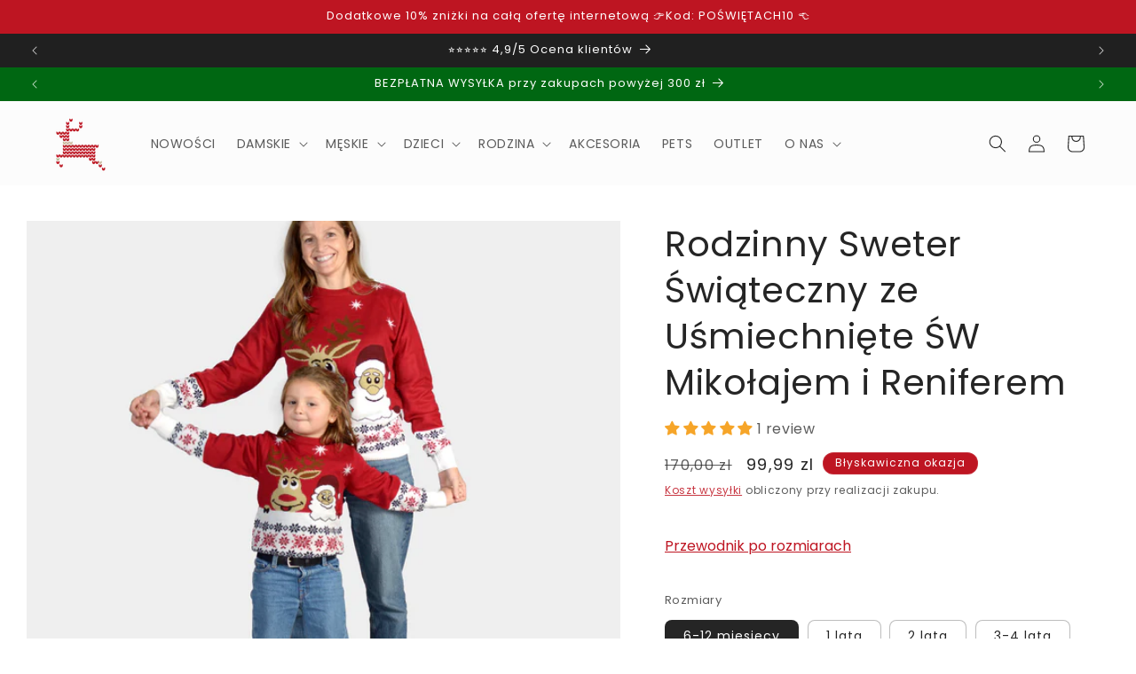

--- FILE ---
content_type: text/html; charset=utf-8
request_url: https://swetryswiateczne.com/products/rodzinny-sweter-swiateczny-usmiechniete-swietym-mikolajem-reniferem
body_size: 63188
content:
<!doctype html>
<html class="js" lang="pl">
  <head>
    <!-- Google tag (gtag.js) -->
<script async src="https://www.googletagmanager.com/gtag/js?id=AW-11004702117"></script>
<script>
  window.dataLayer = window.dataLayer || [];
  function gtag(){dataLayer.push(arguments);}
  gtag('js', new Date());

  gtag('config', 'AW-11004702117');
</script>

    <meta name="norton-safeweb-site-verification" content="6KF-EVQJ734MN1151BMV3EB7FDBXVQ114OF3OCO9SQ6WXTM6HE2052XQRQ1SLQVS05GXS4FT5Y93XFNHUPJWBFW1OZK97VOBKEA8XSC0ME5I7S476RLIEPB-8AM4D58I" />
   
    <meta name="google-site-verification" content="5SlBeLjh4umfNjvD7UnvMdRI63L5t2aBiFsgmvo_Soc" />

    
    
    
    
    
    
    
    
    <meta charset="utf-8">
    <meta http-equiv="X-UA-Compatible" content="IE=edge">
    <meta name="viewport" content="width=device-width,initial-scale=1">
    <meta name="theme-color" content="">
    <link rel="canonical" href="https://swetryswiateczne.com/products/rodzinny-sweter-swiateczny-usmiechniete-swietym-mikolajem-reniferem"><link rel="icon" type="image/png" href="//swetryswiateczne.com/cdn/shop/files/Sweter-swiateczny-favicom.png?crop=center&height=32&v=1658225935&width=32"><link rel="preconnect" href="https://fonts.shopifycdn.com" crossorigin><title>
      Rodzinny Sweter Świąteczny ze Uśmiechnięte ŚW Mikołajem i Reniferem
 &ndash; Swetryswiateczne</title>

    
      <meta name="description" content="Rodzinny Sweter Świąteczny ze Uśmiechnięte ŚW Mikołajem i Reniferem. Swetry Świąteczne są wygodne i ciepłe, ale przede wszystkim bardzo zabawne.">
    

    

<meta property="og:site_name" content="Swetryswiateczne">
<meta property="og:url" content="https://swetryswiateczne.com/products/rodzinny-sweter-swiateczny-usmiechniete-swietym-mikolajem-reniferem">
<meta property="og:title" content="Rodzinny Sweter Świąteczny ze Uśmiechnięte ŚW Mikołajem i Reniferem">
<meta property="og:type" content="product">
<meta property="og:description" content="Rodzinny Sweter Świąteczny ze Uśmiechnięte ŚW Mikołajem i Reniferem. Swetry Świąteczne są wygodne i ciepłe, ale przede wszystkim bardzo zabawne."><meta property="og:image" content="http://swetryswiateczne.com/cdn/shop/files/rodzinny-sweter-swiateczny-usmiechniete-swietym-mikolajem-reniferem.jpg?v=1762973767">
  <meta property="og:image:secure_url" content="https://swetryswiateczne.com/cdn/shop/files/rodzinny-sweter-swiateczny-usmiechniete-swietym-mikolajem-reniferem.jpg?v=1762973767">
  <meta property="og:image:width" content="1000">
  <meta property="og:image:height" content="1000"><meta property="og:price:amount" content="99,99">
  <meta property="og:price:currency" content="PLN"><meta name="twitter:card" content="summary_large_image">
<meta name="twitter:title" content="Rodzinny Sweter Świąteczny ze Uśmiechnięte ŚW Mikołajem i Reniferem">
<meta name="twitter:description" content="Rodzinny Sweter Świąteczny ze Uśmiechnięte ŚW Mikołajem i Reniferem. Swetry Świąteczne są wygodne i ciepłe, ale przede wszystkim bardzo zabawne.">


    <script src="//swetryswiateczne.com/cdn/shop/t/15/assets/constants.js?v=132983761750457495441746443103" defer="defer"></script>
    <script src="//swetryswiateczne.com/cdn/shop/t/15/assets/pubsub.js?v=25310214064522200911746443104" defer="defer"></script>
    <script src="//swetryswiateczne.com/cdn/shop/t/15/assets/global.js?v=184345515105158409801746443103" defer="defer"></script>
    <script src="//swetryswiateczne.com/cdn/shop/t/15/assets/details-disclosure.js?v=13653116266235556501746443103" defer="defer"></script>
    <script src="//swetryswiateczne.com/cdn/shop/t/15/assets/details-modal.js?v=25581673532751508451746443103" defer="defer"></script>
    <script src="//swetryswiateczne.com/cdn/shop/t/15/assets/search-form.js?v=133129549252120666541746443104" defer="defer"></script><script src="//swetryswiateczne.com/cdn/shop/t/15/assets/animations.js?v=88693664871331136111746443102" defer="defer"></script><script>window.performance && window.performance.mark && window.performance.mark('shopify.content_for_header.start');</script><meta name="google-site-verification" content="cvatq_A8EqK0R6FUFima9-KuuV2-6BWpgVzt0YvhnL8">
<meta id="shopify-digital-wallet" name="shopify-digital-wallet" content="/55011377281/digital_wallets/dialog">
<meta name="shopify-checkout-api-token" content="2e9e13f83e6f752011c9b2470aef7079">
<meta id="in-context-paypal-metadata" data-shop-id="55011377281" data-venmo-supported="false" data-environment="production" data-locale="pl_PL" data-paypal-v4="true" data-currency="PLN">
<link rel="alternate" type="application/json+oembed" href="https://swetryswiateczne.com/products/rodzinny-sweter-swiateczny-usmiechniete-swietym-mikolajem-reniferem.oembed">
<script async="async" src="/checkouts/internal/preloads.js?locale=pl-PL"></script>
<link rel="preconnect" href="https://shop.app" crossorigin="anonymous">
<script async="async" src="https://shop.app/checkouts/internal/preloads.js?locale=pl-PL&shop_id=55011377281" crossorigin="anonymous"></script>
<script id="apple-pay-shop-capabilities" type="application/json">{"shopId":55011377281,"countryCode":"ES","currencyCode":"PLN","merchantCapabilities":["supports3DS"],"merchantId":"gid:\/\/shopify\/Shop\/55011377281","merchantName":"Swetryswiateczne","requiredBillingContactFields":["postalAddress","email","phone"],"requiredShippingContactFields":["postalAddress","email","phone"],"shippingType":"shipping","supportedNetworks":["visa","maestro","masterCard","amex"],"total":{"type":"pending","label":"Swetryswiateczne","amount":"1.00"},"shopifyPaymentsEnabled":true,"supportsSubscriptions":true}</script>
<script id="shopify-features" type="application/json">{"accessToken":"2e9e13f83e6f752011c9b2470aef7079","betas":["rich-media-storefront-analytics"],"domain":"swetryswiateczne.com","predictiveSearch":true,"shopId":55011377281,"locale":"pl"}</script>
<script>var Shopify = Shopify || {};
Shopify.shop = "swetryswiateczne.myshopify.com";
Shopify.locale = "pl";
Shopify.currency = {"active":"PLN","rate":"1.0"};
Shopify.country = "PL";
Shopify.theme = {"name":" Swetry Świateczne 2025","id":181707440476,"schema_name":"Studio","schema_version":"15.3.1","theme_store_id":1431,"role":"main"};
Shopify.theme.handle = "null";
Shopify.theme.style = {"id":null,"handle":null};
Shopify.cdnHost = "swetryswiateczne.com/cdn";
Shopify.routes = Shopify.routes || {};
Shopify.routes.root = "/";</script>
<script type="module">!function(o){(o.Shopify=o.Shopify||{}).modules=!0}(window);</script>
<script>!function(o){function n(){var o=[];function n(){o.push(Array.prototype.slice.apply(arguments))}return n.q=o,n}var t=o.Shopify=o.Shopify||{};t.loadFeatures=n(),t.autoloadFeatures=n()}(window);</script>
<script>
  window.ShopifyPay = window.ShopifyPay || {};
  window.ShopifyPay.apiHost = "shop.app\/pay";
  window.ShopifyPay.redirectState = null;
</script>
<script id="shop-js-analytics" type="application/json">{"pageType":"product"}</script>
<script defer="defer" async type="module" src="//swetryswiateczne.com/cdn/shopifycloud/shop-js/modules/v2/client.init-shop-cart-sync_D_fdrGlF.pl.esm.js"></script>
<script defer="defer" async type="module" src="//swetryswiateczne.com/cdn/shopifycloud/shop-js/modules/v2/chunk.common_B0KbYP_1.esm.js"></script>
<script type="module">
  await import("//swetryswiateczne.com/cdn/shopifycloud/shop-js/modules/v2/client.init-shop-cart-sync_D_fdrGlF.pl.esm.js");
await import("//swetryswiateczne.com/cdn/shopifycloud/shop-js/modules/v2/chunk.common_B0KbYP_1.esm.js");

  window.Shopify.SignInWithShop?.initShopCartSync?.({"fedCMEnabled":true,"windoidEnabled":true});

</script>
<script>
  window.Shopify = window.Shopify || {};
  if (!window.Shopify.featureAssets) window.Shopify.featureAssets = {};
  window.Shopify.featureAssets['shop-js'] = {"shop-cart-sync":["modules/v2/client.shop-cart-sync_BhzeAm5p.pl.esm.js","modules/v2/chunk.common_B0KbYP_1.esm.js"],"init-fed-cm":["modules/v2/client.init-fed-cm_B0OUQG7L.pl.esm.js","modules/v2/chunk.common_B0KbYP_1.esm.js"],"shop-button":["modules/v2/client.shop-button_CEAyn_EX.pl.esm.js","modules/v2/chunk.common_B0KbYP_1.esm.js"],"init-windoid":["modules/v2/client.init-windoid_KBhHV9__.pl.esm.js","modules/v2/chunk.common_B0KbYP_1.esm.js"],"shop-cash-offers":["modules/v2/client.shop-cash-offers_yIj2Nxow.pl.esm.js","modules/v2/chunk.common_B0KbYP_1.esm.js","modules/v2/chunk.modal_C-IC0rbW.esm.js"],"shop-toast-manager":["modules/v2/client.shop-toast-manager_CM9h5Iu6.pl.esm.js","modules/v2/chunk.common_B0KbYP_1.esm.js"],"init-shop-email-lookup-coordinator":["modules/v2/client.init-shop-email-lookup-coordinator_Bc6V16h7.pl.esm.js","modules/v2/chunk.common_B0KbYP_1.esm.js"],"pay-button":["modules/v2/client.pay-button_CzuaTsbz.pl.esm.js","modules/v2/chunk.common_B0KbYP_1.esm.js"],"avatar":["modules/v2/client.avatar_BTnouDA3.pl.esm.js"],"init-shop-cart-sync":["modules/v2/client.init-shop-cart-sync_D_fdrGlF.pl.esm.js","modules/v2/chunk.common_B0KbYP_1.esm.js"],"shop-login-button":["modules/v2/client.shop-login-button_tdM_5zZ5.pl.esm.js","modules/v2/chunk.common_B0KbYP_1.esm.js","modules/v2/chunk.modal_C-IC0rbW.esm.js"],"init-customer-accounts-sign-up":["modules/v2/client.init-customer-accounts-sign-up_DJ9r1P3K.pl.esm.js","modules/v2/client.shop-login-button_tdM_5zZ5.pl.esm.js","modules/v2/chunk.common_B0KbYP_1.esm.js","modules/v2/chunk.modal_C-IC0rbW.esm.js"],"init-shop-for-new-customer-accounts":["modules/v2/client.init-shop-for-new-customer-accounts_CPpHVMcP.pl.esm.js","modules/v2/client.shop-login-button_tdM_5zZ5.pl.esm.js","modules/v2/chunk.common_B0KbYP_1.esm.js","modules/v2/chunk.modal_C-IC0rbW.esm.js"],"init-customer-accounts":["modules/v2/client.init-customer-accounts_DAB4EmEO.pl.esm.js","modules/v2/client.shop-login-button_tdM_5zZ5.pl.esm.js","modules/v2/chunk.common_B0KbYP_1.esm.js","modules/v2/chunk.modal_C-IC0rbW.esm.js"],"shop-follow-button":["modules/v2/client.shop-follow-button_XkUMJUjA.pl.esm.js","modules/v2/chunk.common_B0KbYP_1.esm.js","modules/v2/chunk.modal_C-IC0rbW.esm.js"],"lead-capture":["modules/v2/client.lead-capture_CU3A7vqS.pl.esm.js","modules/v2/chunk.common_B0KbYP_1.esm.js","modules/v2/chunk.modal_C-IC0rbW.esm.js"],"checkout-modal":["modules/v2/client.checkout-modal_D5TVZri-.pl.esm.js","modules/v2/chunk.common_B0KbYP_1.esm.js","modules/v2/chunk.modal_C-IC0rbW.esm.js"],"shop-login":["modules/v2/client.shop-login_BbMe_N4M.pl.esm.js","modules/v2/chunk.common_B0KbYP_1.esm.js","modules/v2/chunk.modal_C-IC0rbW.esm.js"],"payment-terms":["modules/v2/client.payment-terms_D4PytfPX.pl.esm.js","modules/v2/chunk.common_B0KbYP_1.esm.js","modules/v2/chunk.modal_C-IC0rbW.esm.js"]};
</script>
<script>(function() {
  var isLoaded = false;
  function asyncLoad() {
    if (isLoaded) return;
    isLoaded = true;
    var urls = ["https:\/\/cdn-app.cart-bot.net\/public\/js\/append.js?shop=swetryswiateczne.myshopify.com","https:\/\/cdn.hextom.com\/js\/quickannouncementbar.js?shop=swetryswiateczne.myshopify.com"];
    for (var i = 0; i < urls.length; i++) {
      var s = document.createElement('script');
      s.type = 'text/javascript';
      s.async = true;
      s.src = urls[i];
      var x = document.getElementsByTagName('script')[0];
      x.parentNode.insertBefore(s, x);
    }
  };
  if(window.attachEvent) {
    window.attachEvent('onload', asyncLoad);
  } else {
    window.addEventListener('load', asyncLoad, false);
  }
})();</script>
<script id="__st">var __st={"a":55011377281,"offset":3600,"reqid":"01dd592d-5a01-442f-a5f2-d661a902b7e7-1768958050","pageurl":"swetryswiateczne.com\/products\/rodzinny-sweter-swiateczny-usmiechniete-swietym-mikolajem-reniferem","u":"b9c7332be68e","p":"product","rtyp":"product","rid":6567281295489};</script>
<script>window.ShopifyPaypalV4VisibilityTracking = true;</script>
<script id="captcha-bootstrap">!function(){'use strict';const t='contact',e='account',n='new_comment',o=[[t,t],['blogs',n],['comments',n],[t,'customer']],c=[[e,'customer_login'],[e,'guest_login'],[e,'recover_customer_password'],[e,'create_customer']],r=t=>t.map((([t,e])=>`form[action*='/${t}']:not([data-nocaptcha='true']) input[name='form_type'][value='${e}']`)).join(','),a=t=>()=>t?[...document.querySelectorAll(t)].map((t=>t.form)):[];function s(){const t=[...o],e=r(t);return a(e)}const i='password',u='form_key',d=['recaptcha-v3-token','g-recaptcha-response','h-captcha-response',i],f=()=>{try{return window.sessionStorage}catch{return}},m='__shopify_v',_=t=>t.elements[u];function p(t,e,n=!1){try{const o=window.sessionStorage,c=JSON.parse(o.getItem(e)),{data:r}=function(t){const{data:e,action:n}=t;return t[m]||n?{data:e,action:n}:{data:t,action:n}}(c);for(const[e,n]of Object.entries(r))t.elements[e]&&(t.elements[e].value=n);n&&o.removeItem(e)}catch(o){console.error('form repopulation failed',{error:o})}}const l='form_type',E='cptcha';function T(t){t.dataset[E]=!0}const w=window,h=w.document,L='Shopify',v='ce_forms',y='captcha';let A=!1;((t,e)=>{const n=(g='f06e6c50-85a8-45c8-87d0-21a2b65856fe',I='https://cdn.shopify.com/shopifycloud/storefront-forms-hcaptcha/ce_storefront_forms_captcha_hcaptcha.v1.5.2.iife.js',D={infoText:'Chronione przez hCaptcha',privacyText:'Prywatność',termsText:'Warunki'},(t,e,n)=>{const o=w[L][v],c=o.bindForm;if(c)return c(t,g,e,D).then(n);var r;o.q.push([[t,g,e,D],n]),r=I,A||(h.body.append(Object.assign(h.createElement('script'),{id:'captcha-provider',async:!0,src:r})),A=!0)});var g,I,D;w[L]=w[L]||{},w[L][v]=w[L][v]||{},w[L][v].q=[],w[L][y]=w[L][y]||{},w[L][y].protect=function(t,e){n(t,void 0,e),T(t)},Object.freeze(w[L][y]),function(t,e,n,w,h,L){const[v,y,A,g]=function(t,e,n){const i=e?o:[],u=t?c:[],d=[...i,...u],f=r(d),m=r(i),_=r(d.filter((([t,e])=>n.includes(e))));return[a(f),a(m),a(_),s()]}(w,h,L),I=t=>{const e=t.target;return e instanceof HTMLFormElement?e:e&&e.form},D=t=>v().includes(t);t.addEventListener('submit',(t=>{const e=I(t);if(!e)return;const n=D(e)&&!e.dataset.hcaptchaBound&&!e.dataset.recaptchaBound,o=_(e),c=g().includes(e)&&(!o||!o.value);(n||c)&&t.preventDefault(),c&&!n&&(function(t){try{if(!f())return;!function(t){const e=f();if(!e)return;const n=_(t);if(!n)return;const o=n.value;o&&e.removeItem(o)}(t);const e=Array.from(Array(32),(()=>Math.random().toString(36)[2])).join('');!function(t,e){_(t)||t.append(Object.assign(document.createElement('input'),{type:'hidden',name:u})),t.elements[u].value=e}(t,e),function(t,e){const n=f();if(!n)return;const o=[...t.querySelectorAll(`input[type='${i}']`)].map((({name:t})=>t)),c=[...d,...o],r={};for(const[a,s]of new FormData(t).entries())c.includes(a)||(r[a]=s);n.setItem(e,JSON.stringify({[m]:1,action:t.action,data:r}))}(t,e)}catch(e){console.error('failed to persist form',e)}}(e),e.submit())}));const S=(t,e)=>{t&&!t.dataset[E]&&(n(t,e.some((e=>e===t))),T(t))};for(const o of['focusin','change'])t.addEventListener(o,(t=>{const e=I(t);D(e)&&S(e,y())}));const B=e.get('form_key'),M=e.get(l),P=B&&M;t.addEventListener('DOMContentLoaded',(()=>{const t=y();if(P)for(const e of t)e.elements[l].value===M&&p(e,B);[...new Set([...A(),...v().filter((t=>'true'===t.dataset.shopifyCaptcha))])].forEach((e=>S(e,t)))}))}(h,new URLSearchParams(w.location.search),n,t,e,['guest_login'])})(!0,!0)}();</script>
<script integrity="sha256-4kQ18oKyAcykRKYeNunJcIwy7WH5gtpwJnB7kiuLZ1E=" data-source-attribution="shopify.loadfeatures" defer="defer" src="//swetryswiateczne.com/cdn/shopifycloud/storefront/assets/storefront/load_feature-a0a9edcb.js" crossorigin="anonymous"></script>
<script crossorigin="anonymous" defer="defer" src="//swetryswiateczne.com/cdn/shopifycloud/storefront/assets/shopify_pay/storefront-65b4c6d7.js?v=20250812"></script>
<script data-source-attribution="shopify.dynamic_checkout.dynamic.init">var Shopify=Shopify||{};Shopify.PaymentButton=Shopify.PaymentButton||{isStorefrontPortableWallets:!0,init:function(){window.Shopify.PaymentButton.init=function(){};var t=document.createElement("script");t.src="https://swetryswiateczne.com/cdn/shopifycloud/portable-wallets/latest/portable-wallets.pl.js",t.type="module",document.head.appendChild(t)}};
</script>
<script data-source-attribution="shopify.dynamic_checkout.buyer_consent">
  function portableWalletsHideBuyerConsent(e){var t=document.getElementById("shopify-buyer-consent"),n=document.getElementById("shopify-subscription-policy-button");t&&n&&(t.classList.add("hidden"),t.setAttribute("aria-hidden","true"),n.removeEventListener("click",e))}function portableWalletsShowBuyerConsent(e){var t=document.getElementById("shopify-buyer-consent"),n=document.getElementById("shopify-subscription-policy-button");t&&n&&(t.classList.remove("hidden"),t.removeAttribute("aria-hidden"),n.addEventListener("click",e))}window.Shopify?.PaymentButton&&(window.Shopify.PaymentButton.hideBuyerConsent=portableWalletsHideBuyerConsent,window.Shopify.PaymentButton.showBuyerConsent=portableWalletsShowBuyerConsent);
</script>
<script data-source-attribution="shopify.dynamic_checkout.cart.bootstrap">document.addEventListener("DOMContentLoaded",(function(){function t(){return document.querySelector("shopify-accelerated-checkout-cart, shopify-accelerated-checkout")}if(t())Shopify.PaymentButton.init();else{new MutationObserver((function(e,n){t()&&(Shopify.PaymentButton.init(),n.disconnect())})).observe(document.body,{childList:!0,subtree:!0})}}));
</script>
<script id='scb4127' type='text/javascript' async='' src='https://swetryswiateczne.com/cdn/shopifycloud/privacy-banner/storefront-banner.js'></script><link id="shopify-accelerated-checkout-styles" rel="stylesheet" media="screen" href="https://swetryswiateczne.com/cdn/shopifycloud/portable-wallets/latest/accelerated-checkout-backwards-compat.css" crossorigin="anonymous">
<style id="shopify-accelerated-checkout-cart">
        #shopify-buyer-consent {
  margin-top: 1em;
  display: inline-block;
  width: 100%;
}

#shopify-buyer-consent.hidden {
  display: none;
}

#shopify-subscription-policy-button {
  background: none;
  border: none;
  padding: 0;
  text-decoration: underline;
  font-size: inherit;
  cursor: pointer;
}

#shopify-subscription-policy-button::before {
  box-shadow: none;
}

      </style>
<script id="sections-script" data-sections="header" defer="defer" src="//swetryswiateczne.com/cdn/shop/t/15/compiled_assets/scripts.js?v=5700"></script>
<script>window.performance && window.performance.mark && window.performance.mark('shopify.content_for_header.end');</script>


    <style data-shopify>
      @font-face {
  font-family: Poppins;
  font-weight: 400;
  font-style: normal;
  font-display: swap;
  src: url("//swetryswiateczne.com/cdn/fonts/poppins/poppins_n4.0ba78fa5af9b0e1a374041b3ceaadf0a43b41362.woff2") format("woff2"),
       url("//swetryswiateczne.com/cdn/fonts/poppins/poppins_n4.214741a72ff2596839fc9760ee7a770386cf16ca.woff") format("woff");
}

      @font-face {
  font-family: Poppins;
  font-weight: 700;
  font-style: normal;
  font-display: swap;
  src: url("//swetryswiateczne.com/cdn/fonts/poppins/poppins_n7.56758dcf284489feb014a026f3727f2f20a54626.woff2") format("woff2"),
       url("//swetryswiateczne.com/cdn/fonts/poppins/poppins_n7.f34f55d9b3d3205d2cd6f64955ff4b36f0cfd8da.woff") format("woff");
}

      @font-face {
  font-family: Poppins;
  font-weight: 400;
  font-style: italic;
  font-display: swap;
  src: url("//swetryswiateczne.com/cdn/fonts/poppins/poppins_i4.846ad1e22474f856bd6b81ba4585a60799a9f5d2.woff2") format("woff2"),
       url("//swetryswiateczne.com/cdn/fonts/poppins/poppins_i4.56b43284e8b52fc64c1fd271f289a39e8477e9ec.woff") format("woff");
}

      @font-face {
  font-family: Poppins;
  font-weight: 700;
  font-style: italic;
  font-display: swap;
  src: url("//swetryswiateczne.com/cdn/fonts/poppins/poppins_i7.42fd71da11e9d101e1e6c7932199f925f9eea42d.woff2") format("woff2"),
       url("//swetryswiateczne.com/cdn/fonts/poppins/poppins_i7.ec8499dbd7616004e21155106d13837fff4cf556.woff") format("woff");
}

      @font-face {
  font-family: Poppins;
  font-weight: 400;
  font-style: normal;
  font-display: swap;
  src: url("//swetryswiateczne.com/cdn/fonts/poppins/poppins_n4.0ba78fa5af9b0e1a374041b3ceaadf0a43b41362.woff2") format("woff2"),
       url("//swetryswiateczne.com/cdn/fonts/poppins/poppins_n4.214741a72ff2596839fc9760ee7a770386cf16ca.woff") format("woff");
}


      
        :root,
        .color-background-1 {
          --color-background: 255,255,255;
        
          --gradient-background: #ffffff;
        

        

        --color-foreground: 37,37,37;
        --color-background-contrast: 191,191,191;
        --color-shadow: 37,37,37;
        --color-button: 0,103,18;
        --color-button-text: 255,255,255;
        --color-secondary-button: 255,255,255;
        --color-secondary-button-text: 190,21,34;
        --color-link: 190,21,34;
        --color-badge-foreground: 37,37,37;
        --color-badge-background: 255,255,255;
        --color-badge-border: 37,37,37;
        --payment-terms-background-color: rgb(255 255 255);
      }
      
        
        .color-background-2 {
          --color-background: 255,255,255;
        
          --gradient-background: #ffffff;
        

        

        --color-foreground: 37,37,37;
        --color-background-contrast: 191,191,191;
        --color-shadow: 0,70,12;
        --color-button: 190,21,34;
        --color-button-text: 235,236,237;
        --color-secondary-button: 255,255,255;
        --color-secondary-button-text: 37,37,37;
        --color-link: 37,37,37;
        --color-badge-foreground: 37,37,37;
        --color-badge-background: 255,255,255;
        --color-badge-border: 37,37,37;
        --payment-terms-background-color: rgb(255 255 255);
      }
      
        
        .color-inverse {
          --color-background: 0,70,12;
        
          --gradient-background: #00460c;
        

        

        --color-foreground: 252,252,252;
        --color-background-contrast: 0,96,16;
        --color-shadow: 16,57,72;
        --color-button: 252,252,252;
        --color-button-text: 16,57,72;
        --color-secondary-button: 0,70,12;
        --color-secondary-button-text: 252,252,252;
        --color-link: 252,252,252;
        --color-badge-foreground: 252,252,252;
        --color-badge-background: 0,70,12;
        --color-badge-border: 252,252,252;
        --payment-terms-background-color: rgb(0 70 12);
      }
      
        
        .color-accent-1 {
          --color-background: 252,252,252;
        
          --gradient-background: #fcfcfc;
        

        

        --color-foreground: 37,37,37;
        --color-background-contrast: 188,188,188;
        --color-shadow: 255,255,255;
        --color-button: 190,21,34;
        --color-button-text: 255,255,255;
        --color-secondary-button: 252,252,252;
        --color-secondary-button-text: 255,255,255;
        --color-link: 255,255,255;
        --color-badge-foreground: 37,37,37;
        --color-badge-background: 252,252,252;
        --color-badge-border: 37,37,37;
        --payment-terms-background-color: rgb(252 252 252);
      }
      
        
        .color-accent-2 {
          --color-background: 190,21,34;
        
          --gradient-background: #be1522;
        

        

        --color-foreground: 255,255,255;
        --color-background-contrast: 75,8,13;
        --color-shadow: 16,57,72;
        --color-button: 252,252,252;
        --color-button-text: 255,255,255;
        --color-secondary-button: 190,21,34;
        --color-secondary-button-text: 252,252,252;
        --color-link: 252,252,252;
        --color-badge-foreground: 255,255,255;
        --color-badge-background: 190,21,34;
        --color-badge-border: 255,255,255;
        --payment-terms-background-color: rgb(190 21 34);
      }
      
        
        .color-scheme-23acc6e5-f0e4-4492-a1fd-c5804cf1e45f {
          --color-background: 245,245,245;
        
          --gradient-background: #f5f5f5;
        

        

        --color-foreground: 37,37,37;
        --color-background-contrast: 181,181,181;
        --color-shadow: 190,21,34;
        --color-button: 190,21,34;
        --color-button-text: 190,21,34;
        --color-secondary-button: 245,245,245;
        --color-secondary-button-text: 190,21,34;
        --color-link: 190,21,34;
        --color-badge-foreground: 37,37,37;
        --color-badge-background: 245,245,245;
        --color-badge-border: 37,37,37;
        --payment-terms-background-color: rgb(245 245 245);
      }
      
        
        .color-scheme-576d1e41-e9c5-4153-8dd9-1355640f8af6 {
          --color-background: 5,5,5;
        
          --gradient-background: #050505;
        

        

        --color-foreground: 255,255,255;
        --color-background-contrast: 133,133,133;
        --color-shadow: 37,37,37;
        --color-button: 0,70,12;
        --color-button-text: 255,255,255;
        --color-secondary-button: 5,5,5;
        --color-secondary-button-text: 190,21,34;
        --color-link: 190,21,34;
        --color-badge-foreground: 255,255,255;
        --color-badge-background: 5,5,5;
        --color-badge-border: 255,255,255;
        --payment-terms-background-color: rgb(5 5 5);
      }
      
        
        .color-scheme-816a1e04-6d7f-4c8a-8218-2043f6421b4e {
          --color-background: 245,245,245;
        
          --gradient-background: #f5f5f5;
        

        

        --color-foreground: 37,37,37;
        --color-background-contrast: 181,181,181;
        --color-shadow: 37,37,37;
        --color-button: 0,103,18;
        --color-button-text: 235,236,237;
        --color-secondary-button: 245,245,245;
        --color-secondary-button-text: 37,37,37;
        --color-link: 37,37,37;
        --color-badge-foreground: 37,37,37;
        --color-badge-background: 245,245,245;
        --color-badge-border: 37,37,37;
        --payment-terms-background-color: rgb(245 245 245);
      }
      
        
        .color-scheme-807f794e-8bf5-4b08-bcca-00c38efd7f5e {
          --color-background: 255,255,255;
        
          --gradient-background: linear-gradient(180deg, rgba(255, 255, 255, 1), rgba(255, 255, 255, 1) 54%, rgba(245, 245, 245, 1) 100%);
        

        

        --color-foreground: 37,37,37;
        --color-background-contrast: 191,191,191;
        --color-shadow: 37,37,37;
        --color-button: 0,70,12;
        --color-button-text: 255,255,255;
        --color-secondary-button: 255,255,255;
        --color-secondary-button-text: 190,21,34;
        --color-link: 190,21,34;
        --color-badge-foreground: 37,37,37;
        --color-badge-background: 255,255,255;
        --color-badge-border: 37,37,37;
        --payment-terms-background-color: rgb(255 255 255);
      }
      
        
        .color-scheme-b9d139a9-399d-4eb4-83aa-19fe066674bf {
          --color-background: 32,32,32;
        
          --gradient-background: #202020;
        

        

        --color-foreground: 255,255,255;
        --color-background-contrast: 45,45,45;
        --color-shadow: 37,37,37;
        --color-button: 0,70,12;
        --color-button-text: 255,255,255;
        --color-secondary-button: 32,32,32;
        --color-secondary-button-text: 190,21,34;
        --color-link: 190,21,34;
        --color-badge-foreground: 255,255,255;
        --color-badge-background: 32,32,32;
        --color-badge-border: 255,255,255;
        --payment-terms-background-color: rgb(32 32 32);
      }
      
        
        .color-scheme-21fe0227-6daf-46d9-bcaa-00d31be2a5da {
          --color-background: 0,103,18;
        
          --gradient-background: #006712;
        

        

        --color-foreground: 255,255,255;
        --color-background-contrast: 0,129,22;
        --color-shadow: 37,37,37;
        --color-button: 190,21,34;
        --color-button-text: 255,255,255;
        --color-secondary-button: 0,103,18;
        --color-secondary-button-text: 190,21,34;
        --color-link: 190,21,34;
        --color-badge-foreground: 255,255,255;
        --color-badge-background: 0,103,18;
        --color-badge-border: 255,255,255;
        --payment-terms-background-color: rgb(0 103 18);
      }
      
        
        .color-scheme-6d440a5a-85c1-4b21-ab01-81d45f2b15ec {
          --color-background: 255,255,255;
        
          --gradient-background: #ffffff;
        

        

        --color-foreground: 37,37,37;
        --color-background-contrast: 191,191,191;
        --color-shadow: 37,37,37;
        --color-button: 0,70,12;
        --color-button-text: 255,255,255;
        --color-secondary-button: 255,255,255;
        --color-secondary-button-text: 5,5,5;
        --color-link: 5,5,5;
        --color-badge-foreground: 37,37,37;
        --color-badge-background: 255,255,255;
        --color-badge-border: 37,37,37;
        --payment-terms-background-color: rgb(255 255 255);
      }
      

      body, .color-background-1, .color-background-2, .color-inverse, .color-accent-1, .color-accent-2, .color-scheme-23acc6e5-f0e4-4492-a1fd-c5804cf1e45f, .color-scheme-576d1e41-e9c5-4153-8dd9-1355640f8af6, .color-scheme-816a1e04-6d7f-4c8a-8218-2043f6421b4e, .color-scheme-807f794e-8bf5-4b08-bcca-00c38efd7f5e, .color-scheme-b9d139a9-399d-4eb4-83aa-19fe066674bf, .color-scheme-21fe0227-6daf-46d9-bcaa-00d31be2a5da, .color-scheme-6d440a5a-85c1-4b21-ab01-81d45f2b15ec {
        color: rgba(var(--color-foreground), 0.75);
        background-color: rgb(var(--color-background));
      }

      :root {
        --font-body-family: Poppins, sans-serif;
        --font-body-style: normal;
        --font-body-weight: 400;
        --font-body-weight-bold: 700;

        --font-heading-family: Poppins, sans-serif;
        --font-heading-style: normal;
        --font-heading-weight: 400;

        --font-body-scale: 1.0;
        --font-heading-scale: 1.0;

        --media-padding: px;
        --media-border-opacity: 0.05;
        --media-border-width: 0px;
        --media-radius: 0px;
        --media-shadow-opacity: 0.0;
        --media-shadow-horizontal-offset: 0px;
        --media-shadow-vertical-offset: 0px;
        --media-shadow-blur-radius: 0px;
        --media-shadow-visible: 0;

        --page-width: 140rem;
        --page-width-margin: 0rem;

        --product-card-image-padding: 0.0rem;
        --product-card-corner-radius: 0.0rem;
        --product-card-text-alignment: center;
        --product-card-border-width: 0.0rem;
        --product-card-border-opacity: 0.1;
        --product-card-shadow-opacity: 0.1;
        --product-card-shadow-visible: 1;
        --product-card-shadow-horizontal-offset: 0.0rem;
        --product-card-shadow-vertical-offset: 0.0rem;
        --product-card-shadow-blur-radius: 0.0rem;

        --collection-card-image-padding: 0.0rem;
        --collection-card-corner-radius: 0.0rem;
        --collection-card-text-alignment: center;
        --collection-card-border-width: 0.0rem;
        --collection-card-border-opacity: 0.1;
        --collection-card-shadow-opacity: 0.1;
        --collection-card-shadow-visible: 1;
        --collection-card-shadow-horizontal-offset: 0.0rem;
        --collection-card-shadow-vertical-offset: 0.0rem;
        --collection-card-shadow-blur-radius: 0.0rem;

        --blog-card-image-padding: 0.0rem;
        --blog-card-corner-radius: 0.0rem;
        --blog-card-text-alignment: center;
        --blog-card-border-width: 0.0rem;
        --blog-card-border-opacity: 0.1;
        --blog-card-shadow-opacity: 0.1;
        --blog-card-shadow-visible: 1;
        --blog-card-shadow-horizontal-offset: 0.0rem;
        --blog-card-shadow-vertical-offset: 0.0rem;
        --blog-card-shadow-blur-radius: 0.0rem;

        --badge-corner-radius: 4.0rem;

        --popup-border-width: 0px;
        --popup-border-opacity: 0.1;
        --popup-corner-radius: 0px;
        --popup-shadow-opacity: 0.1;
        --popup-shadow-horizontal-offset: 6px;
        --popup-shadow-vertical-offset: 6px;
        --popup-shadow-blur-radius: 25px;

        --drawer-border-width: 1px;
        --drawer-border-opacity: 0.1;
        --drawer-shadow-opacity: 0.0;
        --drawer-shadow-horizontal-offset: 0px;
        --drawer-shadow-vertical-offset: 0px;
        --drawer-shadow-blur-radius: 0px;

        --spacing-sections-desktop: 0px;
        --spacing-sections-mobile: 0px;

        --grid-desktop-vertical-spacing: 40px;
        --grid-desktop-horizontal-spacing: 40px;
        --grid-mobile-vertical-spacing: 20px;
        --grid-mobile-horizontal-spacing: 20px;

        --text-boxes-border-opacity: 0.0;
        --text-boxes-border-width: 0px;
        --text-boxes-radius: 0px;
        --text-boxes-shadow-opacity: 0.0;
        --text-boxes-shadow-visible: 0;
        --text-boxes-shadow-horizontal-offset: 0px;
        --text-boxes-shadow-vertical-offset: 0px;
        --text-boxes-shadow-blur-radius: 0px;

        --buttons-radius: 40px;
        --buttons-radius-outset: 41px;
        --buttons-border-width: 1px;
        --buttons-border-opacity: 1.0;
        --buttons-shadow-opacity: 0.1;
        --buttons-shadow-visible: 1;
        --buttons-shadow-horizontal-offset: 2px;
        --buttons-shadow-vertical-offset: 2px;
        --buttons-shadow-blur-radius: 5px;
        --buttons-border-offset: 0.3px;

        --inputs-radius: 2px;
        --inputs-border-width: 1px;
        --inputs-border-opacity: 0.15;
        --inputs-shadow-opacity: 0.05;
        --inputs-shadow-horizontal-offset: 2px;
        --inputs-margin-offset: 0px;
        --inputs-shadow-vertical-offset: 0px;
        --inputs-shadow-blur-radius: 5px;
        --inputs-radius-outset: 3px;

        --variant-pills-radius: 8px;
        --variant-pills-border-width: 1px;
        --variant-pills-border-opacity: 0.3;
        --variant-pills-shadow-opacity: 0.0;
        --variant-pills-shadow-horizontal-offset: 0px;
        --variant-pills-shadow-vertical-offset: 0px;
        --variant-pills-shadow-blur-radius: 0px;
      }

      *,
      *::before,
      *::after {
        box-sizing: inherit;
      }

      html {
        box-sizing: border-box;
        font-size: calc(var(--font-body-scale) * 62.5%);
        height: 100%;
      }

      body {
        display: grid;
        grid-template-rows: auto auto 1fr auto;
        grid-template-columns: 100%;
        min-height: 100%;
        margin: 0;
        font-size: 1.5rem;
        letter-spacing: 0.06rem;
        line-height: calc(1 + 0.8 / var(--font-body-scale));
        font-family: var(--font-body-family);
        font-style: var(--font-body-style);
        font-weight: var(--font-body-weight);
      }

      @media screen and (min-width: 750px) {
        body {
          font-size: 1.6rem;
        }
      }
    </style>

    <link href="//swetryswiateczne.com/cdn/shop/t/15/assets/base.css?v=159841507637079171801746443102" rel="stylesheet" type="text/css" media="all" />
    <link rel="stylesheet" href="//swetryswiateczne.com/cdn/shop/t/15/assets/component-cart-items.css?v=123238115697927560811746443102" media="print" onload="this.media='all'"><link href="//swetryswiateczne.com/cdn/shop/t/15/assets/component-cart-drawer.css?v=112801333748515159671746443102" rel="stylesheet" type="text/css" media="all" />
      <link href="//swetryswiateczne.com/cdn/shop/t/15/assets/component-cart.css?v=164708765130180853531746443102" rel="stylesheet" type="text/css" media="all" />
      <link href="//swetryswiateczne.com/cdn/shop/t/15/assets/component-totals.css?v=15906652033866631521746443103" rel="stylesheet" type="text/css" media="all" />
      <link href="//swetryswiateczne.com/cdn/shop/t/15/assets/component-price.css?v=70172745017360139101746443103" rel="stylesheet" type="text/css" media="all" />
      <link href="//swetryswiateczne.com/cdn/shop/t/15/assets/component-discounts.css?v=152760482443307489271746443103" rel="stylesheet" type="text/css" media="all" />

      <link rel="preload" as="font" href="//swetryswiateczne.com/cdn/fonts/poppins/poppins_n4.0ba78fa5af9b0e1a374041b3ceaadf0a43b41362.woff2" type="font/woff2" crossorigin>
      

      <link rel="preload" as="font" href="//swetryswiateczne.com/cdn/fonts/poppins/poppins_n4.0ba78fa5af9b0e1a374041b3ceaadf0a43b41362.woff2" type="font/woff2" crossorigin>
      
<link href="//swetryswiateczne.com/cdn/shop/t/15/assets/component-localization-form.css?v=170315343355214948141746443103" rel="stylesheet" type="text/css" media="all" />
      <script src="//swetryswiateczne.com/cdn/shop/t/15/assets/localization-form.js?v=144176611646395275351746443104" defer="defer"></script><script>
      if (Shopify.designMode) {
        document.documentElement.classList.add('shopify-design-mode');
      }
    </script>
    <!-- Google tag (gtag.js) -->
<script async src="https://www.googletagmanager.com/gtag/js?id=AW-11004702117">
</script>
<script>
  window.dataLayer = window.dataLayer || [];
  function gtag(){dataLayer.push(arguments);}
  gtag('js', new Date());

  gtag('config', 'AW-11004702117');
</script>
  <!-- BEGIN app block: shopify://apps/labeler/blocks/app-embed/38a5b8ec-f58a-4fa4-8faa-69ddd0f10a60 -->

<script>
  let aco_allProducts = new Map();
</script>
<script>
  const normalStyle = [
  "background: rgb(173, 216, 230)",
  "padding: 15px",
  "font-size: 1.5em",
  "font-family: 'Poppins', sans-serif",
  "color: black",
  "border-radius: 10px",
  ];
  const warningStyle = [
  "background: rgb(255, 165, 0)",
  "padding: 15px",
  "font-size: 1.5em",
  "font-family: 'Poppins', sans-serif",
  "color: black", 
  "border-radius: 10px",
  ];
  let content = "%cWelcome to labeler v3!🎉🎉";
  let version = "v3";

  if (version !== "v3") {
    content = "%cWarning! Update labeler to v3 ⚠️⚠️";
    console.log(content, warningStyle.join(";"));
  }
  else {
    console.log(content, normalStyle.join(";"));
  }
  try{
     
    
        aco_allProducts.set(`rodzinny-sweter-swiateczny-usmiechniete-swietym-mikolajem-reniferem`,{
              availableForSale: true,
              collections: [{"id":261562531969,"handle":"dla-rodziny","updated_at":"2026-01-20T13:07:27+01:00","published_at":"2022-07-20T13:45:31+02:00","sort_order":"manual","template_suffix":"rodzina","published_scope":"web","title":"Swetry Świąteczne dla Rodziny","body_html":"","image":{"created_at":"2022-07-20T13:45:30+02:00","alt":"Sweter Świąteczny dla całej rodziny","width":897,"height":897,"src":"\/\/swetryswiateczne.com\/cdn\/shop\/collections\/Rodzina-Sweter-_wiateczny.jpg?v=1730998321"}}],
              first_variant: {"id":39369531654273,"title":"6-12 miesięcy","option1":"6-12 miesięcy","option2":null,"option3":null,"sku":"704-P-NOEL-RENO-ROJO-6\/12","requires_shipping":true,"taxable":true,"featured_image":null,"available":true,"name":"Rodzinny Sweter Świąteczny ze Uśmiechnięte ŚW Mikołajem i Reniferem - 6-12 miesięcy","public_title":"6-12 miesięcy","options":["6-12 miesięcy"],"price":9999,"weight":110,"compare_at_price":17000,"inventory_management":"shopify","barcode":"276597956","requires_selling_plan":false,"selling_plan_allocations":[]},
              price:`99,99`,
              compareAtPriceRange: {
                maxVariantPrice: {
                    amount: `190,00`,
                    currencyCode: `PLN`
                },
                minVariantPrice: {
                    amount: `170,00`,
                    currencyCode: `PLN`
                },
              },
              createdAt: `2022-07-29 13:52:39 +0200`,
              featuredImage: `files/rodzinny-sweter-swiateczny-usmiechniete-swietym-mikolajem-reniferem.jpg`,
              handle: `rodzinny-sweter-swiateczny-usmiechniete-swietym-mikolajem-reniferem`,
              id:"6567281295489",
              images: [
                
                {
                  id: "78824867332444",
                  url: `files/rodzinny-sweter-swiateczny-usmiechniete-swietym-mikolajem-reniferem.jpg`,
                  altText: `Rodzinny Sweter Świąteczny ze Uśmiechnięte ŚW Mikołajem i Reniferem
`,
                },
                
                {
                  id: "78824866775388",
                  url: `files/sweter-swiateczny-dzieci-usmiechniete-swietym-mikolajem-reniferem.jpg`,
                  altText: `Sweter Świąteczny dla Dzieci ze Uśmiechnięte ŚW Mikołajem i Reniferem
`,
                },
                
                {
                  id: "28958954815617",
                  url: `products/rodzinny-sweter-swiateczny-usmiechniete-swietym-mikolajem-reniferem-damskie.jpg`,
                  altText: `Rodzinny Sweter Świąteczny ze Uśmiechnięte ŚW Mikołajem i Reniferem Damskie`,
                },
                
                {
                  id: "28958954782849",
                  url: `products/rodzinny-sweter-swiateczny-usmiechniete-swietym-mikolajem-reniferem-dzieci.jpg`,
                  altText: `Rodzinny Sweter Świąteczny ze Uśmiechnięte ŚW Mikołajem i Reniferem Dzieci`,
                },
                
                {
                  id: "28958954750081",
                  url: `products/rodzinny-sweter-swiateczny-usmiechniete-swietym-mikolajem-reniferem-meskie.jpg`,
                  altText: `Rodzinny Sweter Świąteczny ze Uśmiechnięte ŚW Mikołajem i Reniferem Meskie`,
                },
                
                {
                  id: "28730921123969",
                  url: `products/rodzinny-sweter-swiateczny-usmiechniete-swietym-mikolajem-reniferem-szczegol-1.jpg`,
                  altText: `Rodzinny Sweter Świąteczny ze Uśmiechnięte ŚW Mikołajem i Reniferem Szczegół`,
                },
                
                {
                  id: "28730921189505",
                  url: `products/rodzinny-sweter-swiateczny-usmiechniete-swietym-mikolajem-reniferem-szczegol.jpg`,
                  altText: `Rodzinny Sweter Świąteczny ze Uśmiechnięte ŚW Mikołajem i Reniferem Szczegół śnieg`,
                },
                
                {
                  id: "28730921091201",
                  url: `products/rodzinny-sweter-swiateczny-usmiechniete-swietym-mikolajem-reniferem.jpg`,
                  altText: `Rodzinny Sweter Świąteczny ze Uśmiechnięte ŚW Mikołajem i Reniferem`,
                },
                
                {
                  id: "28730921222273",
                  url: `products/rodzinny-sweter-swiateczny-usmiechniete-swietym-mikolajem-reniferem-powrotem.jpg`,
                  altText: `Rodzinny Sweter Świąteczny ze Uśmiechnięte ŚW Mikołajem i Reniferem z powrotem`,
                },
                
              ],
              priceRange: {
                maxVariantPrice: {
                  amount:`129,99`
                },
                minVariantPrice: {
                  amount:`99,99`
                },
              },
              productType: `Jersey Acrílico`,
              publishedAt: `2022-07-29 13:52:41 +0200`,
              tags: [],
              title: `Rodzinny Sweter Świąteczny ze Uśmiechnięte ŚW Mikołajem i Reniferem`,
              variants: [
                
                {
                availableForSale: true,
                compareAtPrice : {
                  amount:`170,00`
                },
                id: `gid://shopify/ProductVariant/39369531654273`,
                quantityAvailable:16,
                image : {
                  id: "null",
                  url: ``,
                  altText: ``,
                },
                price :{
                  amount: `99,99`,
                  currencyCode: `PLN`
                  },
                title: `6-12 miesięcy`,
                },
                
                {
                availableForSale: true,
                compareAtPrice : {
                  amount:`170,00`
                },
                id: `gid://shopify/ProductVariant/39369531687041`,
                quantityAvailable:14,
                image : {
                  id: "null",
                  url: ``,
                  altText: ``,
                },
                price :{
                  amount: `99,99`,
                  currencyCode: `PLN`
                  },
                title: `1 lata`,
                },
                
                {
                availableForSale: true,
                compareAtPrice : {
                  amount:`170,00`
                },
                id: `gid://shopify/ProductVariant/39369531719809`,
                quantityAvailable:19,
                image : {
                  id: "null",
                  url: ``,
                  altText: ``,
                },
                price :{
                  amount: `99,99`,
                  currencyCode: `PLN`
                  },
                title: `2 lata`,
                },
                
                {
                availableForSale: true,
                compareAtPrice : {
                  amount:`170,00`
                },
                id: `gid://shopify/ProductVariant/39369531752577`,
                quantityAvailable:14,
                image : {
                  id: "null",
                  url: ``,
                  altText: ``,
                },
                price :{
                  amount: `99,99`,
                  currencyCode: `PLN`
                  },
                title: `3-4 lata`,
                },
                
                {
                availableForSale: true,
                compareAtPrice : {
                  amount:`170,00`
                },
                id: `gid://shopify/ProductVariant/39369531785345`,
                quantityAvailable:51,
                image : {
                  id: "null",
                  url: ``,
                  altText: ``,
                },
                price :{
                  amount: `99,99`,
                  currencyCode: `PLN`
                  },
                title: `5-6 lat`,
                },
                
                {
                availableForSale: true,
                compareAtPrice : {
                  amount:`170,00`
                },
                id: `gid://shopify/ProductVariant/39369531818113`,
                quantityAvailable:16,
                image : {
                  id: "null",
                  url: ``,
                  altText: ``,
                },
                price :{
                  amount: `99,99`,
                  currencyCode: `PLN`
                  },
                title: `7-8 lat`,
                },
                
                {
                availableForSale: true,
                compareAtPrice : {
                  amount:`170,00`
                },
                id: `gid://shopify/ProductVariant/39369531850881`,
                quantityAvailable:34,
                image : {
                  id: "null",
                  url: ``,
                  altText: ``,
                },
                price :{
                  amount: `99,99`,
                  currencyCode: `PLN`
                  },
                title: `9-10 lat`,
                },
                
                {
                availableForSale: true,
                compareAtPrice : {
                  amount:`170,00`
                },
                id: `gid://shopify/ProductVariant/39369531883649`,
                quantityAvailable:38,
                image : {
                  id: "null",
                  url: ``,
                  altText: ``,
                },
                price :{
                  amount: `99,99`,
                  currencyCode: `PLN`
                  },
                title: `11-12 lat`,
                },
                
                {
                availableForSale: true,
                compareAtPrice : {
                  amount:`170,00`
                },
                id: `gid://shopify/ProductVariant/39369531916417`,
                quantityAvailable:18,
                image : {
                  id: "null",
                  url: ``,
                  altText: ``,
                },
                price :{
                  amount: `99,99`,
                  currencyCode: `PLN`
                  },
                title: `13-14 lat`,
                },
                
                {
                availableForSale: true,
                compareAtPrice : {
                  amount:`190,00`
                },
                id: `gid://shopify/ProductVariant/39369531949185`,
                quantityAvailable:10,
                image : {
                  id: "null",
                  url: ``,
                  altText: ``,
                },
                price :{
                  amount: `129,99`,
                  currencyCode: `PLN`
                  },
                title: `XXS`,
                },
                
                {
                availableForSale: true,
                compareAtPrice : {
                  amount:`190,00`
                },
                id: `gid://shopify/ProductVariant/39369531981953`,
                quantityAvailable:19,
                image : {
                  id: "null",
                  url: ``,
                  altText: ``,
                },
                price :{
                  amount: `129,99`,
                  currencyCode: `PLN`
                  },
                title: `XS`,
                },
                
                {
                availableForSale: true,
                compareAtPrice : {
                  amount:`190,00`
                },
                id: `gid://shopify/ProductVariant/39369532014721`,
                quantityAvailable:28,
                image : {
                  id: "null",
                  url: ``,
                  altText: ``,
                },
                price :{
                  amount: `129,99`,
                  currencyCode: `PLN`
                  },
                title: `S`,
                },
                
                {
                availableForSale: true,
                compareAtPrice : {
                  amount:`190,00`
                },
                id: `gid://shopify/ProductVariant/39369532047489`,
                quantityAvailable:53,
                image : {
                  id: "null",
                  url: ``,
                  altText: ``,
                },
                price :{
                  amount: `129,99`,
                  currencyCode: `PLN`
                  },
                title: `M`,
                },
                
                {
                availableForSale: true,
                compareAtPrice : {
                  amount:`190,00`
                },
                id: `gid://shopify/ProductVariant/39369532080257`,
                quantityAvailable:76,
                image : {
                  id: "null",
                  url: ``,
                  altText: ``,
                },
                price :{
                  amount: `129,99`,
                  currencyCode: `PLN`
                  },
                title: `L`,
                },
                
                {
                availableForSale: true,
                compareAtPrice : {
                  amount:`190,00`
                },
                id: `gid://shopify/ProductVariant/39369532113025`,
                quantityAvailable:50,
                image : {
                  id: "null",
                  url: ``,
                  altText: ``,
                },
                price :{
                  amount: `129,99`,
                  currencyCode: `PLN`
                  },
                title: `XL`,
                },
                
                {
                availableForSale: true,
                compareAtPrice : {
                  amount:`190,00`
                },
                id: `gid://shopify/ProductVariant/39369532145793`,
                quantityAvailable:15,
                image : {
                  id: "null",
                  url: ``,
                  altText: ``,
                },
                price :{
                  amount: `129,99`,
                  currencyCode: `PLN`
                  },
                title: `2XL`,
                },
                
                {
                availableForSale: true,
                compareAtPrice : {
                  amount:`190,00`
                },
                id: `gid://shopify/ProductVariant/39369532178561`,
                quantityAvailable:12,
                image : {
                  id: "null",
                  url: ``,
                  altText: ``,
                },
                price :{
                  amount: `129,99`,
                  currencyCode: `PLN`
                  },
                title: `3XL`,
                },
                
                {
                availableForSale: true,
                compareAtPrice : {
                  amount:`190,00`
                },
                id: `gid://shopify/ProductVariant/39369532211329`,
                quantityAvailable:14,
                image : {
                  id: "null",
                  url: ``,
                  altText: ``,
                },
                price :{
                  amount: `129,99`,
                  currencyCode: `PLN`
                  },
                title: `4XL`,
                },
                
              ] ,
              vendor: `CHN`,
              type: `Jersey Acrílico`,
            });
       
   
    
       }catch(err){
        console.log(err)
       }
       aco_allProducts.forEach((value,key) => {
        const data = aco_allProducts.get(key)
        data.totalInventory = data.variants.reduce((acc,curr) => {
          return acc + curr.quantityAvailable
        },0)
        data.variants.forEach((el,index)=>{
          if(!el.image.url){
            data.variants[index].image.url = data.images[0]?.url || ""
          }
        })
        aco_allProducts.set(key,data)
       });
</script>

  
    <script>
      const betaStyle = [
      "background: rgb(244, 205, 50)",
      "padding: 5px",
      "font-size: 1em",
      "font-family: 'Poppins', sans-serif",
      "color: black",
      "border-radius: 10px",
      ];
        const isbeta = "true";
        const betaContent = "%cBeta version"
        console.log(betaContent, betaStyle.join(";"));
        let labelerCdnData = {"version":"v3","status":true,"storeFrontApi":"983eebceabfdfc6cc0c697ed35cd0268","subscription":{},"badges":[{"id":"6ca27335-3c41-43df-8555-b86130788cb1","title":"Nuevo 2025","imageUrl":"uploads/css/css-badge/labeler-css-badge-zm2LS4.png","svgUrl":"uploads/css/css-badge/labeler-css-badge-zm2LS4.svg","pngUrl":null,"webpUrl":null,"style":{"type":"percentage","angle":0,"width":18,"height":25,"margin":{"top":2,"left":"inherit","right":2,"bottom":"inherit","objectPosition":"right top"},"opacity":1,"position":"RT","svgStyle":{"text":[{"x":"-6","y":"8","key":"t1","fill":"#ffffff","text":"Nowość","type":"text","fontSize":"9","transform":"translate(12 3)","fontFamily":"Poppins","fontWeight":"400","letterSpacing":"0"}],"shape":[{"key":"s1","fill":"#01B320","type":"path"}]},"alignment":null,"animation":{"name":"none","duration":2,"iteration":"infinite"},"aspectRatio":true},"createdAt":"2025-10-23T09:09:09.725Z","isActivated":true,"rules":{"inStock":false,"lowStock":10,"selected":["specificProducts"],"scheduler":{"status":false,"endDate":"2025-12-23T00:00:00.000Z","endTime":"23:59","timezone":"(GMT-12:00) Etc/GMT+12","weekdays":{"friday":{"end":"23:59","start":"00:00","status":true},"monday":{"end":"23:59","start":"00:00","status":true},"sunday":{"end":"23:59","start":"00:00","status":true},"tuesday":{"end":"23:59","start":"00:00","status":true},"saturday":{"end":"23:59","start":"00:00","status":true},"thursday":{"end":"23:59","start":"00:00","status":true},"wednesday":{"end":"23:59","start":"00:00","status":true}},"startDate":"2025-10-23T00:00:00.000Z","startTime":"00:00"},"comingSoon":7,"outOfStock":false,"priceRange":{"max":2000,"min":0},"allProducts":false,"newArrivals":7,"productType":{"excludeTypes":[],"includeTypes":[]},"specificTags":{"excludeTags":[],"includeTags":[]},"productVendor":{"excludeVendors":[],"includeVendors":[]},"publishedDate":{"to":"2025-10-23T00:00:00.000Z","from":"2025-10-16T00:00:00.000Z"},"specificProducts":["gid://shopify/Product/15201068482908","gid://shopify/Product/15201070645596","gid://shopify/Product/15200975257948","gid://shopify/Product/15200976142684","gid://shopify/Product/15200976601436","gid://shopify/Product/14776310956380","gid://shopify/Product/14776314790236","gid://shopify/Product/14776285987164","gid://shopify/Product/15201096434012","gid://shopify/Product/15201079558492","gid://shopify/Product/15201081655644","gid://shopify/Product/15204639670620","gid://shopify/Product/15204643111260","gid://shopify/Product/15204641472860","gid://shopify/Product/15201025163612","gid://shopify/Product/15201030865244","gid://shopify/Product/15201089585500","gid://shopify/Product/15201037287772","gid://shopify/Product/15201054556508","gid://shopify/Product/15201063960924","gid://shopify/Product/15201075036508","gid://shopify/Product/15201023066460","gid://shopify/Product/15201029849436","gid://shopify/Product/15201035256156","gid://shopify/Product/15201050952028","gid://shopify/Product/15201028538716","gid://shopify/Product/15201108001116","gid://shopify/Product/15201100923228","gid://shopify/Product/15201106559324","gid://shopify/Product/15201038795100","gid://shopify/Product/15201056063836","gid://shopify/Product/15201167769948","gid://shopify/Product/15204665327964","gid://shopify/Product/15201178124636","gid://shopify/Product/15201187299676","gid://shopify/Product/15201136181596","gid://shopify/Product/15201031749980","gid://shopify/Product/15200973717852","gid://shopify/Product/15200972996956","gid://shopify/Product/15204772807004","gid://shopify/Product/15204827824476","gid://shopify/Product/15204796924252","gid://shopify/Product/15204880417116","gid://shopify/Product/15204818190684","gid://shopify/Product/15204893065564","gid://shopify/Product/15204916625756","gid://shopify/Product/15204890837340","gid://shopify/Product/15204787224924","gid://shopify/Product/15204841029980","gid://shopify/Product/15204791976284","gid://shopify/Product/15204858102108","gid://shopify/Product/15204798955868","gid://shopify/Product/15204899225948","gid://shopify/Product/15204902076764","gid://shopify/Product/15204883333468","gid://shopify/Product/15204785619292","gid://shopify/Product/15204834476380","gid://shopify/Product/15204796399964","gid://shopify/Product/15204866064732","gid://shopify/Product/15204816322908","gid://shopify/Product/15204897685852","gid://shopify/Product/15204915183964","gid://shopify/Product/15204888969564","gid://shopify/Product/15204633674076","gid://shopify/Product/15204637409628","gid://shopify/Product/15201175470428","gid://shopify/Product/15204751475036","gid://shopify/Product/15201208435036","gid://shopify/Product/15204634886492","gid://shopify/Product/15201148404060","gid://shopify/Product/15204632658268","gid://shopify/Product/15201183859036","gid://shopify/Product/15201171669340","gid://shopify/Product/15204719919452","gid://shopify/Product/15201199325532","gid://shopify/Product/15201143980380","gid://shopify/Product/15201180156252","gid://shopify/Product/15204634624348","gid://shopify/Product/15204639179100","gid://shopify/Product/15201172357468","gid://shopify/Product/15204730503516","gid://shopify/Product/15201207714140","gid://shopify/Product/15204635574620","gid://shopify/Product/15201145913692","gid://shopify/Product/15204633444700","gid://shopify/Product/15201181335900","gid://shopify/Product/15200977387868","gid://shopify/Product/15200978403676","gid://shopify/Product/15204634001756","gid://shopify/Product/15204638916956","gid://shopify/Product/15201173537116","gid://shopify/Product/15204745412956","gid://shopify/Product/15201206075740","gid://shopify/Product/15204635476316","gid://shopify/Product/15201147617628","gid://shopify/Product/15204633280860","gid://shopify/Product/15201182155100","gid://shopify/Product/15200978796892","gid://shopify/Product/15201151484252","gid://shopify/Product/15201160626524","gid://shopify/Product/15201155645788","gid://shopify/Product/15201158299996","gid://shopify/Product/15201159610716"],"specificVariants":[],"countryRestriction":{"excludedCountry":[],"includedCountry":[]},"specificCollection":{"excludeCollections":[],"includeCollections":[]}},"svgToStoreFront":true,"premium":false,"selectedPages":["products","collections"],"dynamic":false,"options":{"timerOptions":{"dayLabel":"Days","minLabel":"Minutes","secLabel":"Seconds","hourLabel":"Hours","hideAfterTimeOut":false},"percentageInBetweenForSaleOn":{"max":100,"min":1,"status":false}},"shopId":"0273ac27-c35d-496c-b9f9-5c9f408d4e1f","categoryId":"b0954095-8c7c-4c53-bab3-0adf375f48ce","collectionId":"7e7ace37-c1e8-4b32-9d49-d45416000fb1","Category":{"name":"Customizable","id":"b0954095-8c7c-4c53-bab3-0adf375f48ce"}},{"id":"244a4d1e-55b9-41b0-851b-75d84116de79","title":"Untitled 425","imageUrl":"V3/swetryswiateczne.myshopify.com/assets/png/o2eoegjrwiamrwe0hsy1nya8t.png","svgUrl":null,"pngUrl":null,"webpUrl":null,"style":{"type":"percentage","angle":0,"width":20,"height":25,"margin":{"top":1,"left":1,"right":"inherit","bottom":"inherit","objectPosition":"left top"},"opacity":1,"position":"LT","svgStyle":null,"alignment":null,"animation":{"name":"none","duration":2,"iteration":"infinite"},"aspectRatio":true},"createdAt":"2025-10-24T08:38:27.131Z","isActivated":true,"rules":{"inStock":false,"lowStock":10,"selected":["specificProducts"],"scheduler":{"status":false,"endDate":"2025-12-24T00:00:00.000Z","endTime":"23:59","timezone":"(GMT-12:00) Etc/GMT+12","weekdays":{"friday":{"end":"23:59","start":"00:00","status":true},"monday":{"end":"23:59","start":"00:00","status":true},"sunday":{"end":"23:59","start":"00:00","status":true},"tuesday":{"end":"23:59","start":"00:00","status":true},"saturday":{"end":"23:59","start":"00:00","status":true},"thursday":{"end":"23:59","start":"00:00","status":true},"wednesday":{"end":"23:59","start":"00:00","status":true}},"startDate":"2025-10-24T00:00:00.000Z","startTime":"00:00"},"comingSoon":7,"outOfStock":false,"priceRange":{"max":2000,"min":0},"allProducts":false,"newArrivals":7,"productType":{"excludeTypes":[],"includeTypes":[]},"specificTags":{"excludeTags":[],"includeTags":[]},"productVendor":{"excludeVendors":[],"includeVendors":[]},"publishedDate":{"to":"2025-10-24T00:00:00.000Z","from":"2025-10-17T00:00:00.000Z"},"specificProducts":["gid://shopify/Product/8458579935580","gid://shopify/Product/9414800572764","gid://shopify/Product/9414800933212","gid://shopify/Product/9504738476380","gid://shopify/Product/15200975257948","gid://shopify/Product/15200976142684","gid://shopify/Product/15200976601436","gid://shopify/Product/15204893065564","gid://shopify/Product/15204916625756","gid://shopify/Product/15204899225948","gid://shopify/Product/15204902076764","gid://shopify/Product/15204897685852","gid://shopify/Product/15204915183964","gid://shopify/Product/15204796924252","gid://shopify/Product/15204791976284","gid://shopify/Product/15204796399964","gid://shopify/Product/8458579509596","gid://shopify/Product/9414800146780","gid://shopify/Product/9414801293660","gid://shopify/Product/6567264321665","gid://shopify/Product/6565804081281","gid://shopify/Product/6566228328577","gid://shopify/Product/9405867819356","gid://shopify/Product/15201068482908","gid://shopify/Product/15201070645596","gid://shopify/Product/9405865296220","gid://shopify/Product/6566085525633","gid://shopify/Product/9478566740316","gid://shopify/Product/9477278826844","gid://shopify/Product/15201096434012","gid://shopify/Product/9504731890012","gid://shopify/Product/9478594920796","gid://shopify/Product/9477285675356","gid://shopify/Product/6606940602497","gid://shopify/Product/6606905311361","gid://shopify/Product/15201079558492","gid://shopify/Product/15201081655644","gid://shopify/Product/8457938207068","gid://shopify/Product/8457930375516","gid://shopify/Product/8457933291868","gid://shopify/Product/9406011441500","gid://shopify/Product/9406009606492","gid://shopify/Product/9477318902108","gid://shopify/Product/9504728219996","gid://shopify/Product/9477296882012","gid://shopify/Product/9477323424092","gid://shopify/Product/9504723075420","gid://shopify/Product/9477301666140","gid://shopify/Product/6606915600513","gid://shopify/Product/9504729629020","gid://shopify/Product/6606909571201","gid://shopify/Product/6591722258561","gid://shopify/Product/6566083133569","gid://shopify/Product/6601729179777","gid://shopify/Product/6591718490241","gid://shopify/Product/6591727829121","gid://shopify/Product/6568948793473","gid://shopify/Product/9405862019420","gid://shopify/Product/9406023729500","gid://shopify/Product/9405869588828","gid://shopify/Product/9405862281564","gid://shopify/Product/9405971923292","gid://shopify/Product/9405864673628","gid://shopify/Product/15201025163612","gid://shopify/Product/15201030865244","gid://shopify/Product/15201089585500","gid://shopify/Product/9478626247004","gid://shopify/Product/15201037287772","gid://shopify/Product/15201054556508","gid://shopify/Product/15201028538716","gid://shopify/Product/15201108001116","gid://shopify/Product/15201100923228","gid://shopify/Product/9478433571164","gid://shopify/Product/9478641910108","gid://shopify/Product/15201106559324","gid://shopify/Product/15201038795100","gid://shopify/Product/15201056063836","gid://shopify/Product/9478421872988","gid://shopify/Product/15201063960924","gid://shopify/Product/15201075036508","gid://shopify/Product/15201023066460","gid://shopify/Product/15201029849436","gid://shopify/Product/6606921826433","gid://shopify/Product/6606944108673","gid://shopify/Product/15201035256156","gid://shopify/Product/15201050952028","gid://shopify/Product/6568950071425","gid://shopify/Product/6594070839425","gid://shopify/Product/6600495726721","gid://shopify/Product/15201031749980","gid://shopify/Product/15271687094620","gid://shopify/Product/15204772807004","gid://shopify/Product/15204827824476","gid://shopify/Product/15204880417116","gid://shopify/Product/15204818190684","gid://shopify/Product/15204787224924","gid://shopify/Product/15204798955868","gid://shopify/Product/15204785619292","gid://shopify/Product/15204816322908","gid://shopify/Product/6566592675969","gid://shopify/Product/15204633674076","gid://shopify/Product/6600494776449","gid://shopify/Product/6602386407553","gid://shopify/Product/6565760008321","gid://shopify/Product/6594068971649","gid://shopify/Product/15204634886492","gid://shopify/Product/6566139068545","gid://shopify/Product/6600495399041","gid://shopify/Product/15204634624348","gid://shopify/Product/9405861691740","gid://shopify/Product/9405870408028","gid://shopify/Product/9405904879964","gid://shopify/Product/15204635574620","gid://shopify/Product/15204634001756","gid://shopify/Product/9405862773084","gid://shopify/Product/9405863559516","gid://shopify/Product/9405883744604","gid://shopify/Product/15204635476316","gid://shopify/Product/9414704595292","gid://shopify/Product/9414717702492","gid://shopify/Product/6594074345601","gid://shopify/Product/9478377701724","gid://shopify/Product/9478384943452","gid://shopify/Product/6606912258177","gid://shopify/Product/6566593462401","gid://shopify/Product/6566084149377","gid://shopify/Product/9504719667548","gid://shopify/Product/6566179995777","gid://shopify/Product/9405861527900","gid://shopify/Product/9504717373788","gid://shopify/Product/9405863002460","gid://shopify/Product/9504718815580","gid://shopify/Product/9478391202140","gid://shopify/Product/9478412468572","gid://shopify/Product/6606918779009","gid://shopify/Product/15201151484252","gid://shopify/Product/6566087000193","gid://shopify/Product/15201160626524","gid://shopify/Product/15201155645788","gid://shopify/Product/15201158299996","gid://shopify/Product/15201159610716"],"specificVariants":[],"countryRestriction":{"excludedCountry":[],"includedCountry":[]},"specificCollection":{"excludeCollections":[],"includeCollections":[]}},"svgToStoreFront":false,"premium":false,"selectedPages":["products","collections"],"dynamic":false,"options":{"timerOptions":{"dayLabel":"Days","minLabel":"Minutes","secLabel":"Seconds","hourLabel":"Hours","hideAfterTimeOut":false},"configurations":{"link":{"href":"","status":false,"target":"_blank"},"tooltip":{"status":false,"content":""},"priority":1,"customCss":{"css":"","status":false},"onlyOnMobile":false,"onlyOnDesktop":false,"disabledBlocks":"","disabledLocale":[],"showOnAllDevices":true,"onlyOnFeaturedImage":false},"percentageInBetweenForSaleOn":{"max":100,"min":1,"status":false}},"shopId":"0273ac27-c35d-496c-b9f9-5c9f408d4e1f","categoryId":"b400a8ea-b9af-4adc-bf1e-15659ef4e158","collectionId":"29f50715-a24b-4070-8e79-518429fb29f0","Category":{"name":"My","id":"b400a8ea-b9af-4adc-bf1e-15659ef4e158"}},{"id":"230c4470-6208-4e3f-a834-37f4d57fda79","title":"Untitled 934","imageUrl":"V3/swetryswiateczne.myshopify.com/assets/gif/uswaz057w6pu7cx00kudh5v3v.gif","svgUrl":null,"pngUrl":null,"webpUrl":null,"style":{"type":"percentage","angle":0,"width":20,"height":25,"margin":{"top":1,"left":1,"right":"inherit","bottom":"inherit","objectPosition":"left top"},"opacity":1,"position":"LT","svgStyle":null,"alignment":null,"animation":{"name":"none","duration":2,"iteration":"infinite"},"aspectRatio":true},"createdAt":"2025-10-24T08:39:57.904Z","isActivated":true,"rules":{"inStock":false,"lowStock":10,"selected":["specificProducts"],"scheduler":{"status":false,"endDate":"2025-12-24T00:00:00.000Z","endTime":"23:59","timezone":"(GMT-12:00) Etc/GMT+12","weekdays":{"friday":{"end":"23:59","start":"00:00","status":true},"monday":{"end":"23:59","start":"00:00","status":true},"sunday":{"end":"23:59","start":"00:00","status":true},"tuesday":{"end":"23:59","start":"00:00","status":true},"saturday":{"end":"23:59","start":"00:00","status":true},"thursday":{"end":"23:59","start":"00:00","status":true},"wednesday":{"end":"23:59","start":"00:00","status":true}},"startDate":"2025-10-24T00:00:00.000Z","startTime":"00:00"},"comingSoon":7,"outOfStock":false,"priceRange":{"max":2000,"min":0},"allProducts":false,"newArrivals":7,"productType":{"excludeTypes":[],"includeTypes":[]},"specificTags":{"excludeTags":[],"includeTags":[]},"productVendor":{"excludeVendors":[],"includeVendors":[]},"publishedDate":{"to":"2025-10-24T00:00:00.000Z","from":"2025-10-17T00:00:00.000Z"},"specificProducts":["gid://shopify/Product/9505442529628","gid://shopify/Product/9594298073436","gid://shopify/Product/8604532769116","gid://shopify/Product/9594292732252","gid://shopify/Product/9503155093852","gid://shopify/Product/9503171084636","gid://shopify/Product/9503165645148","gid://shopify/Product/8457864544604","gid://shopify/Product/6570236379265","gid://shopify/Product/8457856844124","gid://shopify/Product/8457859170652","gid://shopify/Product/6570241261697","gid://shopify/Product/9403915960668","gid://shopify/Product/9403905573212","gid://shopify/Product/6593911029889","gid://shopify/Product/6599224819841","gid://shopify/Product/6593923973249","gid://shopify/Product/9503183929692","gid://shopify/Product/6599259193473","gid://shopify/Product/6593910145153","gid://shopify/Product/6599232848001","gid://shopify/Product/9403919106396","gid://shopify/Product/9503181898076","gid://shopify/Product/9403912388956","gid://shopify/Product/9403908981084","gid://shopify/Product/9503183077724","gid://shopify/Product/9403901149532","gid://shopify/Product/15201136181596","gid://shopify/Product/8457864511836","gid://shopify/Product/6567268745345","gid://shopify/Product/6591254724737","gid://shopify/Product/6570236346497","gid://shopify/Product/6567281787009","gid://shopify/Product/6567268712577","gid://shopify/Product/6567268778113","gid://shopify/Product/6595218899073","gid://shopify/Product/15201148404060","gid://shopify/Product/8457855074652","gid://shopify/Product/8457856942428","gid://shopify/Product/6566117900417","gid://shopify/Product/9503176130908","gid://shopify/Product/6566115344513","gid://shopify/Product/8457853763932","gid://shopify/Product/15204632658268","gid://shopify/Product/6566108430465","gid://shopify/Product/6566112526465","gid://shopify/Product/6600243413121","gid://shopify/Product/6595213361281","gid://shopify/Product/6566109806721","gid://shopify/Product/6566119440513","gid://shopify/Product/15201143980380","gid://shopify/Product/8457859203420","gid://shopify/Product/6566174654593","gid://shopify/Product/6570241228929","gid://shopify/Product/6566237864065","gid://shopify/Product/6566162890881","gid://shopify/Product/6566229246081","gid://shopify/Product/6595215655041","gid://shopify/Product/15201145913692","gid://shopify/Product/9403953611100","gid://shopify/Product/9403917533532","gid://shopify/Product/9403910914396","gid://shopify/Product/9503181177180","gid://shopify/Product/9403947843932","gid://shopify/Product/9403918123356","gid://shopify/Product/15204633444700","gid://shopify/Product/9403948695900","gid://shopify/Product/9403949384028","gid://shopify/Product/9403952005468","gid://shopify/Product/9403914977628","gid://shopify/Product/9403950891356","gid://shopify/Product/9403950104924","gid://shopify/Product/15201147617628","gid://shopify/Product/9403954037084","gid://shopify/Product/9403907113308","gid://shopify/Product/9403888795996","gid://shopify/Product/9503180521820","gid://shopify/Product/9403961835868","gid://shopify/Product/9403903639900","gid://shopify/Product/15204633280860","gid://shopify/Product/9403960557916","gid://shopify/Product/9403959738716","gid://shopify/Product/9403955839324","gid://shopify/Product/9403902296412","gid://shopify/Product/9403956855132","gid://shopify/Product/9403958133084","gid://shopify/Product/6566116589697"],"specificVariants":[],"countryRestriction":{"excludedCountry":[],"includedCountry":[]},"specificCollection":{"excludeCollections":[],"includeCollections":[]}},"svgToStoreFront":false,"premium":false,"selectedPages":["products","collections"],"dynamic":false,"options":{"timerOptions":{"dayLabel":"Days","minLabel":"Minutes","secLabel":"Seconds","hourLabel":"Hours","hideAfterTimeOut":false},"configurations":{"link":{"href":"","status":false,"target":"_blank"},"tooltip":{"status":false,"content":""},"priority":1,"customCss":{"css":"","status":false},"onlyOnMobile":false,"onlyOnDesktop":false,"disabledBlocks":"","disabledLocale":[],"showOnAllDevices":true,"onlyOnFeaturedImage":false},"percentageInBetweenForSaleOn":{"max":100,"min":1,"status":false}},"shopId":"0273ac27-c35d-496c-b9f9-5c9f408d4e1f","categoryId":"b400a8ea-b9af-4adc-bf1e-15659ef4e158","collectionId":"61ffba76-ef3b-4ccb-a7eb-4c462980c512","Category":{"name":"My","id":"b400a8ea-b9af-4adc-bf1e-15659ef4e158"}}],"labels":[],"trustBadges":[],"announcements":[]}
        const labeler = {}
        labeler.version = version
        labeler.ipCountry={
          country:"",
          ip:"",
        }
        labeler.page = "product"
        if(labeler.page.includes("collection.")) labeler.page = "collection";
        if(labeler.page.includes("product.")) labeler.page = "product";
        if(labelerCdnData){
          labelerCdnData.badges = labelerCdnData.badges.filter(badge=> !badge.premium || (labelerCdnData.subscription.isActive && badge.premium))
          labelerCdnData.labels = labelerCdnData.labels.filter(label=> !label.premium || (labelerCdnData.subscription.isActive && label.premium))
          labelerCdnData.announcements = labelerCdnData.announcements.filter(announcement=> !announcement.premium || (labelerCdnData.subscription.isActive && announcement.premium))
          labelerCdnData.trustBadges = labelerCdnData.trustBadges.filter(trustBadge=> !trustBadge.premium || (labelerCdnData.subscription.isActive && trustBadge.premium))
          labeler.labelerData = labelerCdnData
        }
    </script>
    <script
      id="labeler_bundle"
      src="https://cdn.shopify.com/extensions/019aa5a9-33de-7785-bd5d-f450f9f04838/4.1.1/assets/bundle.js"
      type="text/javascript"
      defer
    ></script>
    <link rel="stylesheet" href="https://cdn.shopify.com/extensions/019aa5a9-33de-7785-bd5d-f450f9f04838/4.1.1/assets/styles.css">
  


<!-- END app block --><!-- BEGIN app block: shopify://apps/judge-me-reviews/blocks/judgeme_core/61ccd3b1-a9f2-4160-9fe9-4fec8413e5d8 --><!-- Start of Judge.me Core -->






<link rel="dns-prefetch" href="https://cdnwidget.judge.me">
<link rel="dns-prefetch" href="https://cdn.judge.me">
<link rel="dns-prefetch" href="https://cdn1.judge.me">
<link rel="dns-prefetch" href="https://api.judge.me">

<script data-cfasync='false' class='jdgm-settings-script'>window.jdgmSettings={"pagination":5,"disable_web_reviews":false,"badge_no_review_text":"No reviews","badge_n_reviews_text":"{{ n }} review/reviews","badge_star_color":"#f6a529","hide_badge_preview_if_no_reviews":true,"badge_hide_text":false,"enforce_center_preview_badge":false,"widget_title":"Recenzje klientów","widget_open_form_text":"Napisz recenzję","widget_close_form_text":"Anuluj recenzję","widget_refresh_page_text":"Odśwież stronę","widget_summary_text":"Based on {{ number_of_reviews }} review/reviews","widget_no_review_text":"Be the first to write a review","widget_name_field_text":"Wyświetlana nazwa","widget_verified_name_field_text":"Zweryfikowane imię (publiczne)","widget_name_placeholder_text":"Wyświetlana nazwa","widget_required_field_error_text":"To pole jest wymagane.","widget_email_field_text":"Adres email","widget_verified_email_field_text":"Zweryfikowany email (prywatny, nie może być edytowany)","widget_email_placeholder_text":"Twój adres email","widget_email_field_error_text":"Proszę wprowadź prawidłowy adres email.","widget_rating_field_text":"Ocena","widget_review_title_field_text":"Tytuł recenzji","widget_review_title_placeholder_text":"Nadaj tytuł swojej recenzji","widget_review_body_field_text":"Treść recenzji","widget_review_body_placeholder_text":"Zacznij pisać tutaj...","widget_pictures_field_text":"Zdjęcie/Film (opcjonalnie)","widget_submit_review_text":"Wyślij recenzję","widget_submit_verified_review_text":"Wyślij zweryfikowaną recenzję","widget_submit_success_msg_with_auto_publish":"Dziękujemy! Proszę odświeżyć stronę za kilka chwil, aby zobaczyć swoją recenzję. Możesz usunąć lub edytować swoją recenzję, logując się do \u003ca href='https://judge.me/login' target='_blank' rel='nofollow noopener'\u003eJudge.me\u003c/a\u003e","widget_submit_success_msg_no_auto_publish":"Dziękujemy! Twoja recenzja zostanie opublikowana, gdy tylko zostanie zatwierdzona przez administratora sklepu. Możesz usunąć lub edytować swoją recenzję, logując się do \u003ca href='https://judge.me/login' target='_blank' rel='nofollow noopener'\u003eJudge.me\u003c/a\u003e","widget_show_default_reviews_out_of_total_text":"Wyświetlanie {{ n_reviews_shown }} z {{ n_reviews }} recenzji.","widget_show_all_link_text":"Pokaż wszystkie","widget_show_less_link_text":"Pokaż mniej","widget_author_said_text":"{{ reviewer_name }} napisał(a):","widget_days_text":"{{ n }} days ago","widget_weeks_text":"{{ n }} week/weeks ago","widget_months_text":"{{ n }} month/months ago","widget_years_text":"{{ n }} year/years ago","widget_yesterday_text":"Yesterday","widget_today_text":"Today","widget_replied_text":"\u003e\u003e {{ shop_name }} odpowiedział:","widget_read_more_text":"Czytaj więcej","widget_reviewer_name_as_initial":"last_initial","widget_rating_filter_color":"","widget_rating_filter_see_all_text":"Zobacz wszystkie recenzje","widget_sorting_most_recent_text":"Najnowsze","widget_sorting_highest_rating_text":"Najwyższa ocena","widget_sorting_lowest_rating_text":"Najniższa ocena","widget_sorting_with_pictures_text":"Tylko zdjęcia","widget_sorting_most_helpful_text":"Najbardziej pomocne","widget_open_question_form_text":"Zadaj pytanie","widget_reviews_subtab_text":"Recenzje","widget_questions_subtab_text":"Pytania","widget_question_label_text":"Pytanie","widget_answer_label_text":"Odpowiedź","widget_question_placeholder_text":"Napisz swoje pytanie tutaj","widget_submit_question_text":"Wyślij pytanie","widget_question_submit_success_text":"Dziękujemy za Twoje pytanie! Powiadomimy Cię, gdy otrzyma odpowiedź.","widget_star_color":"#f6a529","verified_badge_text":"Zweryfikowano","verified_badge_bg_color":"","verified_badge_text_color":"","verified_badge_placement":"left-of-reviewer-name","widget_review_max_height":"","widget_hide_border":false,"widget_social_share":false,"widget_thumb":false,"widget_review_location_show":false,"widget_location_format":"country_iso_code","all_reviews_include_out_of_store_products":true,"all_reviews_out_of_store_text":"(poza sklepem)","all_reviews_pagination":100,"all_reviews_product_name_prefix_text":"o","enable_review_pictures":false,"enable_question_anwser":false,"widget_theme":"","review_date_format":"dd/mm/yy","default_sort_method":"most-recent","widget_product_reviews_subtab_text":"Recenzje produktu","widget_shop_reviews_subtab_text":"Recenzje sklepu","widget_other_products_reviews_text":"Recenzje dla innych produktów","widget_store_reviews_subtab_text":"Recenzje sklepu","widget_no_store_reviews_text":"Ten sklep nie ma jeszcze żadnych recenzji","widget_web_restriction_product_reviews_text":"Ten produkt nie ma jeszcze żadnych recenzji","widget_no_items_text":"Nie znaleziono elementów","widget_show_more_text":"Pokaż więcej","widget_write_a_store_review_text":"Napisz recenzję sklepu","widget_other_languages_heading":"Recenzje w innych językach","widget_translate_review_text":"Przetłumacz recenzję na {{ language }}","widget_translating_review_text":"Tłumaczenie...","widget_show_original_translation_text":"Pokaż oryginał ({{ language }})","widget_translate_review_failed_text":"Nie udało się przetłumaczyć recenzji.","widget_translate_review_retry_text":"Spróbuj ponownie","widget_translate_review_try_again_later_text":"Spróbuj ponownie później","show_product_url_for_grouped_product":false,"widget_sorting_pictures_first_text":"Zdjęcia najpierw","show_pictures_on_all_rev_page_mobile":false,"show_pictures_on_all_rev_page_desktop":false,"floating_tab_hide_mobile_install_preference":false,"floating_tab_button_name":"★ Recenzje","floating_tab_title":"Niech klienci mówią za nas","floating_tab_button_color":"","floating_tab_button_background_color":"","floating_tab_url":"","floating_tab_url_enabled":false,"floating_tab_tab_style":"text","all_reviews_text_badge_text":"Customers rate us {{ shop.metafields.judgeme.all_reviews_rating|round:1 }}/5 based on {{ shop.metafields.judgeme.all_reviews_count }} reviews.","all_reviews_text_badge_text_branded_style":"{{ shop.metafields.judgeme.all_reviews_rating | round: 1 }} na 5 gwiazdek na podstawie {{ shop.metafields.judgeme.all_reviews_count }} recenzji","is_all_reviews_text_badge_a_link":false,"show_stars_for_all_reviews_text_badge":false,"all_reviews_text_badge_url":"","all_reviews_text_style":"text","all_reviews_text_color_style":"judgeme_brand_color","all_reviews_text_color":"#108474","all_reviews_text_show_jm_brand":true,"featured_carousel_show_header":true,"featured_carousel_title":"Let customers speak for us","testimonials_carousel_title":"Klienci mówią o nas","videos_carousel_title":"Prawdziwe historie klientów","cards_carousel_title":"Klienci mówią o nas","featured_carousel_count_text":"from {{ n }} reviews","featured_carousel_add_link_to_all_reviews_page":false,"featured_carousel_url":"","featured_carousel_show_images":true,"featured_carousel_autoslide_interval":5,"featured_carousel_arrows_on_the_sides":false,"featured_carousel_height":250,"featured_carousel_width":80,"featured_carousel_image_size":0,"featured_carousel_image_height":250,"featured_carousel_arrow_color":"#eeeeee","verified_count_badge_style":"vintage","verified_count_badge_orientation":"horizontal","verified_count_badge_color_style":"judgeme_brand_color","verified_count_badge_color":"#108474","is_verified_count_badge_a_link":false,"verified_count_badge_url":"","verified_count_badge_show_jm_brand":true,"widget_rating_preset_default":5,"widget_first_sub_tab":"product-reviews","widget_show_histogram":true,"widget_histogram_use_custom_color":false,"widget_pagination_use_custom_color":false,"widget_star_use_custom_color":true,"widget_verified_badge_use_custom_color":false,"widget_write_review_use_custom_color":false,"picture_reminder_submit_button":"Upload Pictures","enable_review_videos":false,"mute_video_by_default":false,"widget_sorting_videos_first_text":"Najpierw filmy","widget_review_pending_text":"Oczekujące","featured_carousel_items_for_large_screen":3,"social_share_options_order":"Facebook,Twitter","remove_microdata_snippet":true,"disable_json_ld":false,"enable_json_ld_products":false,"preview_badge_show_question_text":false,"preview_badge_no_question_text":"Brak pytań","preview_badge_n_question_text":"{{ number_of_questions }} pytań","qa_badge_show_icon":false,"qa_badge_position":"same-row","remove_judgeme_branding":true,"widget_add_search_bar":false,"widget_search_bar_placeholder":"Szukaj","widget_sorting_verified_only_text":"Tylko zweryfikowane","featured_carousel_theme":"default","featured_carousel_show_rating":true,"featured_carousel_show_title":true,"featured_carousel_show_body":true,"featured_carousel_show_date":false,"featured_carousel_show_reviewer":true,"featured_carousel_show_product":false,"featured_carousel_header_background_color":"#108474","featured_carousel_header_text_color":"#ffffff","featured_carousel_name_product_separator":"reviewed","featured_carousel_full_star_background":"#108474","featured_carousel_empty_star_background":"#dadada","featured_carousel_vertical_theme_background":"#f9fafb","featured_carousel_verified_badge_enable":false,"featured_carousel_verified_badge_color":"#108474","featured_carousel_border_style":"round","featured_carousel_review_line_length_limit":3,"featured_carousel_more_reviews_button_text":"Czytaj więcej recenzji","featured_carousel_view_product_button_text":"Zobacz produkt","all_reviews_page_load_reviews_on":"scroll","all_reviews_page_load_more_text":"Załaduj więcej recenzji","disable_fb_tab_reviews":false,"enable_ajax_cdn_cache":false,"widget_public_name_text":"wyświetlane publicznie jako","default_reviewer_name":"John Smith","default_reviewer_name_has_non_latin":true,"widget_reviewer_anonymous":"Anonimowy","medals_widget_title":"Judge.me Medale za Recenzje","medals_widget_background_color":"#f9fafb","medals_widget_position":"footer_all_pages","medals_widget_border_color":"#f9fafb","medals_widget_verified_text_position":"left","medals_widget_use_monochromatic_version":false,"medals_widget_elements_color":"#108474","show_reviewer_avatar":true,"widget_invalid_yt_video_url_error_text":"To nie jest URL filmu YouTube","widget_max_length_field_error_text":"Proszę wprowadź nie więcej niż {0} znaków.","widget_show_country_flag":false,"widget_show_collected_via_shop_app":true,"widget_verified_by_shop_badge_style":"light","widget_verified_by_shop_text":"Zweryfikowano przez sklep","widget_show_photo_gallery":false,"widget_load_with_code_splitting":true,"widget_ugc_install_preference":false,"widget_ugc_title":"Stworzone przez nas, udostępnione przez Ciebie","widget_ugc_subtitle":"Oznacz nas, aby zobaczyć swoje zdjęcie na naszej stronie","widget_ugc_arrows_color":"#ffffff","widget_ugc_primary_button_text":"Kup teraz","widget_ugc_primary_button_background_color":"#108474","widget_ugc_primary_button_text_color":"#ffffff","widget_ugc_primary_button_border_width":"0","widget_ugc_primary_button_border_style":"none","widget_ugc_primary_button_border_color":"#108474","widget_ugc_primary_button_border_radius":"25","widget_ugc_secondary_button_text":"Załaduj więcej","widget_ugc_secondary_button_background_color":"#ffffff","widget_ugc_secondary_button_text_color":"#108474","widget_ugc_secondary_button_border_width":"2","widget_ugc_secondary_button_border_style":"solid","widget_ugc_secondary_button_border_color":"#108474","widget_ugc_secondary_button_border_radius":"25","widget_ugc_reviews_button_text":"Zobacz recenzje","widget_ugc_reviews_button_background_color":"#ffffff","widget_ugc_reviews_button_text_color":"#108474","widget_ugc_reviews_button_border_width":"2","widget_ugc_reviews_button_border_style":"solid","widget_ugc_reviews_button_border_color":"#108474","widget_ugc_reviews_button_border_radius":"25","widget_ugc_reviews_button_link_to":"judgeme-reviews-page","widget_ugc_show_post_date":true,"widget_ugc_max_width":"800","widget_rating_metafield_value_type":true,"widget_primary_color":"#00460c","widget_enable_secondary_color":false,"widget_secondary_color":"#edf5f5","widget_summary_average_rating_text":"{{ average_rating }} z 5","widget_media_grid_title":"Customer photos \u0026 videos","widget_media_grid_see_more_text":"See more","widget_round_style":false,"widget_show_product_medals":true,"widget_verified_by_judgeme_text":"Verified by Judge.me","widget_show_store_medals":true,"widget_verified_by_judgeme_text_in_store_medals":"Zweryfikowano przez Judge.me","widget_media_field_exceed_quantity_message":"Przepraszamy, możemy przyjąć tylko {{ max_media }} dla jednej recenzji.","widget_media_field_exceed_limit_message":"{{ file_name }} jest za duży, wybierz {{ media_type }} mniejszy niż {{ size_limit }}MB.","widget_review_submitted_text":"Recenzja przesłana!","widget_question_submitted_text":"Pytanie przesłane!","widget_close_form_text_question":"Anuluj","widget_write_your_answer_here_text":"Napisz swoją odpowiedź tutaj","widget_enabled_branded_link":true,"widget_show_collected_by_judgeme":true,"widget_reviewer_name_color":"","widget_write_review_text_color":"","widget_write_review_bg_color":"","widget_collected_by_judgeme_text":"collected by Judge.me","widget_pagination_type":"standard","widget_load_more_text":"Załaduj więcej","widget_load_more_color":"#108474","widget_full_review_text":"Pełna recenzja","widget_read_more_reviews_text":"Przeczytaj więcej recenzji","widget_read_questions_text":"Przeczytaj pytania","widget_questions_and_answers_text":"Pytania i odpowiedzi","widget_verified_by_text":"Zweryfikowano przez","widget_verified_text":"Zweryfikowano","widget_number_of_reviews_text":"{{ number_of_reviews }} recenzji","widget_back_button_text":"Wstecz","widget_next_button_text":"Dalej","widget_custom_forms_filter_button":"Filtry","custom_forms_style":"vertical","widget_show_review_information":false,"how_reviews_are_collected":"Jak zbierane są recenzje?","widget_show_review_keywords":false,"widget_gdpr_statement":"Jak wykorzystujemy Twoje dane: Skontaktujemy się z Tobą tylko w sprawie pozostawionej recenzji i tylko jeśli będzie to konieczne. Wysyłając recenzję, zgadzasz się na \u003ca href='https://judge.me/terms' target='_blank' rel='nofollow noopener'\u003ewarunki\u003c/a\u003e, \u003ca href='https://judge.me/privacy' target='_blank' rel='nofollow noopener'\u003epolitykę prywatności\u003c/a\u003e i \u003ca href='https://judge.me/content-policy' target='_blank' rel='nofollow noopener'\u003epolitykę zawartości\u003c/a\u003e Judge.me.","widget_multilingual_sorting_enabled":false,"widget_translate_review_content_enabled":false,"widget_translate_review_content_method":"manual","popup_widget_review_selection":"automatically_with_pictures","popup_widget_round_border_style":true,"popup_widget_show_title":true,"popup_widget_show_body":true,"popup_widget_show_reviewer":false,"popup_widget_show_product":true,"popup_widget_show_pictures":true,"popup_widget_use_review_picture":true,"popup_widget_show_on_home_page":true,"popup_widget_show_on_product_page":true,"popup_widget_show_on_collection_page":true,"popup_widget_show_on_cart_page":true,"popup_widget_position":"bottom_left","popup_widget_first_review_delay":5,"popup_widget_duration":5,"popup_widget_interval":5,"popup_widget_review_count":5,"popup_widget_hide_on_mobile":true,"review_snippet_widget_round_border_style":true,"review_snippet_widget_card_color":"#FFFFFF","review_snippet_widget_slider_arrows_background_color":"#FFFFFF","review_snippet_widget_slider_arrows_color":"#000000","review_snippet_widget_star_color":"#108474","show_product_variant":false,"all_reviews_product_variant_label_text":"Wariant: ","widget_show_verified_branding":false,"widget_ai_summary_title":"Klienci mówią","widget_ai_summary_disclaimer":"Podsumowanie recenzji oparte na sztucznej inteligencji na podstawie najnowszych recenzji klientów","widget_show_ai_summary":false,"widget_show_ai_summary_bg":false,"widget_show_review_title_input":true,"redirect_reviewers_invited_via_email":"review_widget","request_store_review_after_product_review":false,"request_review_other_products_in_order":false,"review_form_color_scheme":"default","review_form_corner_style":"square","review_form_star_color":{},"review_form_text_color":"#333333","review_form_background_color":"#ffffff","review_form_field_background_color":"#fafafa","review_form_button_color":{},"review_form_button_text_color":"#ffffff","review_form_modal_overlay_color":"#000000","review_content_screen_title_text":"Jak oceniłbyś ten produkt?","review_content_introduction_text":"Bylibyśmy wdzięczni, gdybyś podzielił się swoimi doświadczeniami.","store_review_form_title_text":"Jak oceniłbyś ten sklep?","store_review_form_introduction_text":"Bylibyśmy wdzięczni, gdybyś podzielił się swoimi doświadczeniami.","show_review_guidance_text":true,"one_star_review_guidance_text":"Niezadowolony","five_star_review_guidance_text":"Zadowolony","customer_information_screen_title_text":"O Tobie","customer_information_introduction_text":"Prosimy, powiedz nam więcej o sobie.","custom_questions_screen_title_text":"Twoje doświadczenie bardziej szczegółowo","custom_questions_introduction_text":"Oto kilka pytań, które pomogą nam lepiej zrozumieć Twoje doświadczenie.","review_submitted_screen_title_text":"Dziękujemy za opinię!","review_submitted_screen_thank_you_text":"Przetwarzamy ją i wkrótce pojawi się w sklepie.","review_submitted_screen_email_verification_text":"Potwierdź swój adres e-mail, klikając w link, który właśnie wysłaliśmy. Pomaga nam to zachować autentyczność opinii.","review_submitted_request_store_review_text":"Czy chciałbyś podzielić się z nami swoim doświadczeniem zakupowym?","review_submitted_review_other_products_text":"Czy chciałbyś ocenić te produkty?","store_review_screen_title_text":"Chcesz podzielić się swoim doświadczeniem z nami?","store_review_introduction_text":"Cenimy Twoją opinię i używamy jej do poprawy. Prosimy o podzielenie się swoimi myślami lub sugestiami.","reviewer_media_screen_title_picture_text":"Udostępnij zdjęcie","reviewer_media_introduction_picture_text":"Prześlij zdjęcie, aby poprzeć swoją recenzję.","reviewer_media_screen_title_video_text":"Udostępnij wideo","reviewer_media_introduction_video_text":"Prześlij wideo, aby poprzeć swoją recenzję.","reviewer_media_screen_title_picture_or_video_text":"Udostępnij zdjęcie lub wideo","reviewer_media_introduction_picture_or_video_text":"Prześlij zdjęcie lub wideo, aby poprzeć swoją recenzję.","reviewer_media_youtube_url_text":"Wklej tutaj swój adres URL Youtube","advanced_settings_next_step_button_text":"Dalej","advanced_settings_close_review_button_text":"Zamknij","modal_write_review_flow":true,"write_review_flow_required_text":"Wymagane","write_review_flow_privacy_message_text":"Czujemy się zobowiązani do ochrony Twojej prywatności.","write_review_flow_anonymous_text":"Anonimowa recenzja","write_review_flow_visibility_text":"To nie będzie widoczne dla innych klientów.","write_review_flow_multiple_selection_help_text":"Wybierz ile chcesz","write_review_flow_single_selection_help_text":"Wybierz jedną opcję","write_review_flow_required_field_error_text":"To pole jest wymagane","write_review_flow_invalid_email_error_text":"Wprowadź prawidłowy adres e-mail","write_review_flow_max_length_error_text":"Maksymalnie {{ max_length }} znaków.","write_review_flow_media_upload_text":"\u003cb\u003eKliknij, aby przesłać\u003c/b\u003e lub przeciągnij i upuść","write_review_flow_gdpr_statement":"W razie potrzeby skontaktujemy się z Tobą tylko w sprawie Twojej recenzji. Przesyłając recenzję, zgadzasz się na nasze \u003ca href='https://judge.me/terms' target='_blank' rel='nofollow noopener'\u003ewarunki\u003c/a\u003e oraz \u003ca href='https://judge.me/privacy' target='_blank' rel='nofollow noopener'\u003epolitykę prywatności\u003c/a\u003e.","rating_only_reviews_enabled":false,"show_negative_reviews_help_screen":false,"new_review_flow_help_screen_rating_threshold":3,"negative_review_resolution_screen_title_text":"Powiedz nam więcej","negative_review_resolution_text":"Twoje doświadczenie jest dla nas ważne. Jeśli wystąpiły problemy z zakupem, jesteśmy tutaj, aby pomóc. Nie wahaj się z nami skontaktować, chętnie będziemy mieli okazję naprawić rzeczy.","negative_review_resolution_button_text":"Skontaktuj się z nami","negative_review_resolution_proceed_with_review_text":"Zostaw recenzję","negative_review_resolution_subject":"Problem z zakupem w {{ shop_name }}.{{ order_name }}","preview_badge_collection_page_install_status":false,"widget_review_custom_css":"","preview_badge_custom_css":"","preview_badge_stars_count":"5-stars","featured_carousel_custom_css":"","floating_tab_custom_css":"","all_reviews_widget_custom_css":"","medals_widget_custom_css":"","verified_badge_custom_css":"","all_reviews_text_custom_css":"","transparency_badges_collected_via_store_invite":false,"transparency_badges_from_another_provider":false,"transparency_badges_collected_from_store_visitor":false,"transparency_badges_collected_by_verified_review_provider":false,"transparency_badges_earned_reward":false,"transparency_badges_collected_via_store_invite_text":"Recenzje zebrane za pośrednictwem zaproszenia do sklepu","transparency_badges_from_another_provider_text":"Recenzje zebrane z innego dostawcy","transparency_badges_collected_from_store_visitor_text":"Recenzje zebrane od odwiedzającego sklep","transparency_badges_written_in_google_text":"Recenzja napisana w Google","transparency_badges_written_in_etsy_text":"Recenzja napisana w Etsy","transparency_badges_written_in_shop_app_text":"Recenzja napisana w Shop App","transparency_badges_earned_reward_text":"Recenzja zdobyła nagrodę za przyszłe zamówienia","product_review_widget_per_page":10,"widget_store_review_label_text":"Recenzja sklepu","checkout_comment_extension_title_on_product_page":"Customer Comments","checkout_comment_extension_num_latest_comment_show":5,"checkout_comment_extension_format":"name_and_timestamp","checkout_comment_customer_name":"last_initial","checkout_comment_comment_notification":true,"preview_badge_collection_page_install_preference":true,"preview_badge_home_page_install_preference":false,"preview_badge_product_page_install_preference":false,"review_widget_install_preference":"","review_carousel_install_preference":false,"floating_reviews_tab_install_preference":"none","verified_reviews_count_badge_install_preference":false,"all_reviews_text_install_preference":false,"review_widget_best_location":false,"judgeme_medals_install_preference":false,"review_widget_revamp_enabled":false,"review_widget_qna_enabled":false,"review_widget_header_theme":"minimal","review_widget_widget_title_enabled":true,"review_widget_header_text_size":"medium","review_widget_header_text_weight":"regular","review_widget_average_rating_style":"compact","review_widget_bar_chart_enabled":true,"review_widget_bar_chart_type":"numbers","review_widget_bar_chart_style":"standard","review_widget_expanded_media_gallery_enabled":false,"review_widget_reviews_section_theme":"standard","review_widget_image_style":"thumbnails","review_widget_review_image_ratio":"square","review_widget_stars_size":"medium","review_widget_verified_badge":"standard_text","review_widget_review_title_text_size":"medium","review_widget_review_text_size":"medium","review_widget_review_text_length":"medium","review_widget_number_of_columns_desktop":3,"review_widget_carousel_transition_speed":5,"review_widget_custom_questions_answers_display":"always","review_widget_button_text_color":"#FFFFFF","review_widget_text_color":"#000000","review_widget_lighter_text_color":"#7B7B7B","review_widget_corner_styling":"soft","review_widget_review_word_singular":"recenzja","review_widget_review_word_plural":"recenzje","review_widget_voting_label":"Przydatne?","review_widget_shop_reply_label":"Odpowiedź od {{ shop_name }}:","review_widget_filters_title":"Filtry","qna_widget_question_word_singular":"Pytanie","qna_widget_question_word_plural":"Pytania","qna_widget_answer_reply_label":"Odpowiedź od {{ answerer_name }}:","qna_content_screen_title_text":"Pytanie o ten produkt","qna_widget_question_required_field_error_text":"Prosimy wpisać swoje pytanie.","qna_widget_flow_gdpr_statement":"Skontaktujemy się z Tobą tylko w sprawie Twojego pytania, jeśli będzie to potrzebne. Wysyłając swoje pytanie, zgadzasz się na nasze \u003ca href='https://judge.me/terms' target='_blank' rel='nofollow noopener'\u003ewarunki\u003c/a\u003e oraz \u003ca href='https://judge.me/privacy' target='_blank' rel='nofollow noopener'\u003epolitykę prywatności\u003c/a\u003e.","qna_widget_question_submitted_text":"Dziękujemy za Twoje pytanie!","qna_widget_close_form_text_question":"Zamknij","qna_widget_question_submit_success_text":"Powiadomimy Cię e-mailem, gdy odpowiemy na Twoje pytanie.","all_reviews_widget_v2025_enabled":false,"all_reviews_widget_v2025_header_theme":"default","all_reviews_widget_v2025_widget_title_enabled":true,"all_reviews_widget_v2025_header_text_size":"medium","all_reviews_widget_v2025_header_text_weight":"regular","all_reviews_widget_v2025_average_rating_style":"compact","all_reviews_widget_v2025_bar_chart_enabled":true,"all_reviews_widget_v2025_bar_chart_type":"numbers","all_reviews_widget_v2025_bar_chart_style":"standard","all_reviews_widget_v2025_expanded_media_gallery_enabled":false,"all_reviews_widget_v2025_show_store_medals":true,"all_reviews_widget_v2025_show_photo_gallery":true,"all_reviews_widget_v2025_show_review_keywords":false,"all_reviews_widget_v2025_show_ai_summary":false,"all_reviews_widget_v2025_show_ai_summary_bg":false,"all_reviews_widget_v2025_add_search_bar":false,"all_reviews_widget_v2025_default_sort_method":"most-recent","all_reviews_widget_v2025_reviews_per_page":10,"all_reviews_widget_v2025_reviews_section_theme":"default","all_reviews_widget_v2025_image_style":"thumbnails","all_reviews_widget_v2025_review_image_ratio":"square","all_reviews_widget_v2025_stars_size":"medium","all_reviews_widget_v2025_verified_badge":"bold_badge","all_reviews_widget_v2025_review_title_text_size":"medium","all_reviews_widget_v2025_review_text_size":"medium","all_reviews_widget_v2025_review_text_length":"medium","all_reviews_widget_v2025_number_of_columns_desktop":3,"all_reviews_widget_v2025_carousel_transition_speed":5,"all_reviews_widget_v2025_custom_questions_answers_display":"always","all_reviews_widget_v2025_show_product_variant":false,"all_reviews_widget_v2025_show_reviewer_avatar":true,"all_reviews_widget_v2025_reviewer_name_as_initial":"","all_reviews_widget_v2025_review_location_show":false,"all_reviews_widget_v2025_location_format":"","all_reviews_widget_v2025_show_country_flag":false,"all_reviews_widget_v2025_verified_by_shop_badge_style":"light","all_reviews_widget_v2025_social_share":false,"all_reviews_widget_v2025_social_share_options_order":"Facebook,Twitter,LinkedIn,Pinterest","all_reviews_widget_v2025_pagination_type":"standard","all_reviews_widget_v2025_button_text_color":"#FFFFFF","all_reviews_widget_v2025_text_color":"#000000","all_reviews_widget_v2025_lighter_text_color":"#7B7B7B","all_reviews_widget_v2025_corner_styling":"soft","all_reviews_widget_v2025_title":"Recenzje klientów","all_reviews_widget_v2025_ai_summary_title":"Klienci mówią o tym sklepie","all_reviews_widget_v2025_no_review_text":"Bądź pierwszym, który napisze recenzję","platform":"shopify","branding_url":"https://app.judge.me/reviews/stores/swetryswiateczne.com","branding_text":"Obsługiwane przez Judge.me","locale":"en","reply_name":"Swetryswiateczne","widget_version":"3.0","footer":true,"autopublish":true,"review_dates":true,"enable_custom_form":false,"shop_use_review_site":true,"shop_locale":"pl","enable_multi_locales_translations":true,"show_review_title_input":true,"review_verification_email_status":"never","can_be_branded":true,"reply_name_text":"Swetryswiateczne"};</script> <style class='jdgm-settings-style'>.jdgm-xx{left:0}:root{--jdgm-primary-color: #00460c;--jdgm-secondary-color: rgba(0,70,12,0.1);--jdgm-star-color: #f6a529;--jdgm-write-review-text-color: white;--jdgm-write-review-bg-color: #00460c;--jdgm-paginate-color: #00460c;--jdgm-border-radius: 0;--jdgm-reviewer-name-color: #00460c}.jdgm-histogram__bar-content{background-color:#00460c}.jdgm-rev[data-verified-buyer=true] .jdgm-rev__icon.jdgm-rev__icon:after,.jdgm-rev__buyer-badge.jdgm-rev__buyer-badge{color:white;background-color:#00460c}.jdgm-review-widget--small .jdgm-gallery.jdgm-gallery .jdgm-gallery__thumbnail-link:nth-child(8) .jdgm-gallery__thumbnail-wrapper.jdgm-gallery__thumbnail-wrapper:before{content:"See more"}@media only screen and (min-width: 768px){.jdgm-gallery.jdgm-gallery .jdgm-gallery__thumbnail-link:nth-child(8) .jdgm-gallery__thumbnail-wrapper.jdgm-gallery__thumbnail-wrapper:before{content:"See more"}}.jdgm-preview-badge .jdgm-star.jdgm-star{color:#f6a529}.jdgm-prev-badge[data-average-rating='0.00']{display:none !important}.jdgm-author-fullname{display:none !important}.jdgm-author-all-initials{display:none !important}.jdgm-rev-widg__title{visibility:hidden}.jdgm-rev-widg__summary-text{visibility:hidden}.jdgm-prev-badge__text{visibility:hidden}.jdgm-rev__prod-link-prefix:before{content:'o'}.jdgm-rev__variant-label:before{content:'Wariant: '}.jdgm-rev__out-of-store-text:before{content:'(poza sklepem)'}@media only screen and (min-width: 768px){.jdgm-rev__pics .jdgm-rev_all-rev-page-picture-separator,.jdgm-rev__pics .jdgm-rev__product-picture{display:none}}@media only screen and (max-width: 768px){.jdgm-rev__pics .jdgm-rev_all-rev-page-picture-separator,.jdgm-rev__pics .jdgm-rev__product-picture{display:none}}.jdgm-preview-badge[data-template="product"]{display:none !important}.jdgm-preview-badge[data-template="index"]{display:none !important}.jdgm-review-widget[data-from-snippet="true"]{display:none !important}.jdgm-verified-count-badget[data-from-snippet="true"]{display:none !important}.jdgm-carousel-wrapper[data-from-snippet="true"]{display:none !important}.jdgm-all-reviews-text[data-from-snippet="true"]{display:none !important}.jdgm-medals-section[data-from-snippet="true"]{display:none !important}.jdgm-ugc-media-wrapper[data-from-snippet="true"]{display:none !important}.jdgm-rev__transparency-badge[data-badge-type="review_collected_via_store_invitation"]{display:none !important}.jdgm-rev__transparency-badge[data-badge-type="review_collected_from_another_provider"]{display:none !important}.jdgm-rev__transparency-badge[data-badge-type="review_collected_from_store_visitor"]{display:none !important}.jdgm-rev__transparency-badge[data-badge-type="review_written_in_etsy"]{display:none !important}.jdgm-rev__transparency-badge[data-badge-type="review_written_in_google_business"]{display:none !important}.jdgm-rev__transparency-badge[data-badge-type="review_written_in_shop_app"]{display:none !important}.jdgm-rev__transparency-badge[data-badge-type="review_earned_for_future_purchase"]{display:none !important}.jdgm-review-snippet-widget .jdgm-rev-snippet-widget__cards-container .jdgm-rev-snippet-card{border-radius:8px;background:#fff}.jdgm-review-snippet-widget .jdgm-rev-snippet-widget__cards-container .jdgm-rev-snippet-card__rev-rating .jdgm-star{color:#108474}.jdgm-review-snippet-widget .jdgm-rev-snippet-widget__prev-btn,.jdgm-review-snippet-widget .jdgm-rev-snippet-widget__next-btn{border-radius:50%;background:#fff}.jdgm-review-snippet-widget .jdgm-rev-snippet-widget__prev-btn>svg,.jdgm-review-snippet-widget .jdgm-rev-snippet-widget__next-btn>svg{fill:#000}.jdgm-full-rev-modal.rev-snippet-widget .jm-mfp-container .jm-mfp-content,.jdgm-full-rev-modal.rev-snippet-widget .jm-mfp-container .jdgm-full-rev__icon,.jdgm-full-rev-modal.rev-snippet-widget .jm-mfp-container .jdgm-full-rev__pic-img,.jdgm-full-rev-modal.rev-snippet-widget .jm-mfp-container .jdgm-full-rev__reply{border-radius:8px}.jdgm-full-rev-modal.rev-snippet-widget .jm-mfp-container .jdgm-full-rev[data-verified-buyer="true"] .jdgm-full-rev__icon::after{border-radius:8px}.jdgm-full-rev-modal.rev-snippet-widget .jm-mfp-container .jdgm-full-rev .jdgm-rev__buyer-badge{border-radius:calc( 8px / 2 )}.jdgm-full-rev-modal.rev-snippet-widget .jm-mfp-container .jdgm-full-rev .jdgm-full-rev__replier::before{content:'Swetryswiateczne'}.jdgm-full-rev-modal.rev-snippet-widget .jm-mfp-container .jdgm-full-rev .jdgm-full-rev__product-button{border-radius:calc( 8px * 6 )}
</style> <style class='jdgm-settings-style'></style>

  
  
  
  <style class='jdgm-miracle-styles'>
  @-webkit-keyframes jdgm-spin{0%{-webkit-transform:rotate(0deg);-ms-transform:rotate(0deg);transform:rotate(0deg)}100%{-webkit-transform:rotate(359deg);-ms-transform:rotate(359deg);transform:rotate(359deg)}}@keyframes jdgm-spin{0%{-webkit-transform:rotate(0deg);-ms-transform:rotate(0deg);transform:rotate(0deg)}100%{-webkit-transform:rotate(359deg);-ms-transform:rotate(359deg);transform:rotate(359deg)}}@font-face{font-family:'JudgemeStar';src:url("[data-uri]") format("woff");font-weight:normal;font-style:normal}.jdgm-star{font-family:'JudgemeStar';display:inline !important;text-decoration:none !important;padding:0 4px 0 0 !important;margin:0 !important;font-weight:bold;opacity:1;-webkit-font-smoothing:antialiased;-moz-osx-font-smoothing:grayscale}.jdgm-star:hover{opacity:1}.jdgm-star:last-of-type{padding:0 !important}.jdgm-star.jdgm--on:before{content:"\e000"}.jdgm-star.jdgm--off:before{content:"\e001"}.jdgm-star.jdgm--half:before{content:"\e002"}.jdgm-widget *{margin:0;line-height:1.4;-webkit-box-sizing:border-box;-moz-box-sizing:border-box;box-sizing:border-box;-webkit-overflow-scrolling:touch}.jdgm-hidden{display:none !important;visibility:hidden !important}.jdgm-temp-hidden{display:none}.jdgm-spinner{width:40px;height:40px;margin:auto;border-radius:50%;border-top:2px solid #eee;border-right:2px solid #eee;border-bottom:2px solid #eee;border-left:2px solid #ccc;-webkit-animation:jdgm-spin 0.8s infinite linear;animation:jdgm-spin 0.8s infinite linear}.jdgm-prev-badge{display:block !important}

</style>


  
  
   


<script data-cfasync='false' class='jdgm-script'>
!function(e){window.jdgm=window.jdgm||{},jdgm.CDN_HOST="https://cdnwidget.judge.me/",jdgm.CDN_HOST_ALT="https://cdn2.judge.me/cdn/widget_frontend/",jdgm.API_HOST="https://api.judge.me/",jdgm.CDN_BASE_URL="https://cdn.shopify.com/extensions/019bdc9e-9889-75cc-9a3d-a887384f20d4/judgeme-extensions-301/assets/",
jdgm.docReady=function(d){(e.attachEvent?"complete"===e.readyState:"loading"!==e.readyState)?
setTimeout(d,0):e.addEventListener("DOMContentLoaded",d)},jdgm.loadCSS=function(d,t,o,a){
!o&&jdgm.loadCSS.requestedUrls.indexOf(d)>=0||(jdgm.loadCSS.requestedUrls.push(d),
(a=e.createElement("link")).rel="stylesheet",a.class="jdgm-stylesheet",a.media="nope!",
a.href=d,a.onload=function(){this.media="all",t&&setTimeout(t)},e.body.appendChild(a))},
jdgm.loadCSS.requestedUrls=[],jdgm.loadJS=function(e,d){var t=new XMLHttpRequest;
t.onreadystatechange=function(){4===t.readyState&&(Function(t.response)(),d&&d(t.response))},
t.open("GET",e),t.onerror=function(){if(e.indexOf(jdgm.CDN_HOST)===0&&jdgm.CDN_HOST_ALT!==jdgm.CDN_HOST){var f=e.replace(jdgm.CDN_HOST,jdgm.CDN_HOST_ALT);jdgm.loadJS(f,d)}},t.send()},jdgm.docReady((function(){(window.jdgmLoadCSS||e.querySelectorAll(
".jdgm-widget, .jdgm-all-reviews-page").length>0)&&(jdgmSettings.widget_load_with_code_splitting?
parseFloat(jdgmSettings.widget_version)>=3?jdgm.loadCSS(jdgm.CDN_HOST+"widget_v3/base.css"):
jdgm.loadCSS(jdgm.CDN_HOST+"widget/base.css"):jdgm.loadCSS(jdgm.CDN_HOST+"shopify_v2.css"),
jdgm.loadJS(jdgm.CDN_HOST+"loa"+"der.js"))}))}(document);
</script>
<noscript><link rel="stylesheet" type="text/css" media="all" href="https://cdnwidget.judge.me/shopify_v2.css"></noscript>

<!-- BEGIN app snippet: theme_fix_tags --><script>
  (function() {
    var jdgmThemeFixes = null;
    if (!jdgmThemeFixes) return;
    var thisThemeFix = jdgmThemeFixes[Shopify.theme.id];
    if (!thisThemeFix) return;

    if (thisThemeFix.html) {
      document.addEventListener("DOMContentLoaded", function() {
        var htmlDiv = document.createElement('div');
        htmlDiv.classList.add('jdgm-theme-fix-html');
        htmlDiv.innerHTML = thisThemeFix.html;
        document.body.append(htmlDiv);
      });
    };

    if (thisThemeFix.css) {
      var styleTag = document.createElement('style');
      styleTag.classList.add('jdgm-theme-fix-style');
      styleTag.innerHTML = thisThemeFix.css;
      document.head.append(styleTag);
    };

    if (thisThemeFix.js) {
      var scriptTag = document.createElement('script');
      scriptTag.classList.add('jdgm-theme-fix-script');
      scriptTag.innerHTML = thisThemeFix.js;
      document.head.append(scriptTag);
    };
  })();
</script>
<!-- END app snippet -->
<!-- End of Judge.me Core -->



<!-- END app block --><script src="https://cdn.shopify.com/extensions/19689677-6488-4a31-adf3-fcf4359c5fd9/forms-2295/assets/shopify-forms-loader.js" type="text/javascript" defer="defer"></script>
<script src="https://cdn.shopify.com/extensions/019bdc9e-9889-75cc-9a3d-a887384f20d4/judgeme-extensions-301/assets/loader.js" type="text/javascript" defer="defer"></script>
<link href="https://monorail-edge.shopifysvc.com" rel="dns-prefetch">
<script>(function(){if ("sendBeacon" in navigator && "performance" in window) {try {var session_token_from_headers = performance.getEntriesByType('navigation')[0].serverTiming.find(x => x.name == '_s').description;} catch {var session_token_from_headers = undefined;}var session_cookie_matches = document.cookie.match(/_shopify_s=([^;]*)/);var session_token_from_cookie = session_cookie_matches && session_cookie_matches.length === 2 ? session_cookie_matches[1] : "";var session_token = session_token_from_headers || session_token_from_cookie || "";function handle_abandonment_event(e) {var entries = performance.getEntries().filter(function(entry) {return /monorail-edge.shopifysvc.com/.test(entry.name);});if (!window.abandonment_tracked && entries.length === 0) {window.abandonment_tracked = true;var currentMs = Date.now();var navigation_start = performance.timing.navigationStart;var payload = {shop_id: 55011377281,url: window.location.href,navigation_start,duration: currentMs - navigation_start,session_token,page_type: "product"};window.navigator.sendBeacon("https://monorail-edge.shopifysvc.com/v1/produce", JSON.stringify({schema_id: "online_store_buyer_site_abandonment/1.1",payload: payload,metadata: {event_created_at_ms: currentMs,event_sent_at_ms: currentMs}}));}}window.addEventListener('pagehide', handle_abandonment_event);}}());</script>
<script id="web-pixels-manager-setup">(function e(e,d,r,n,o){if(void 0===o&&(o={}),!Boolean(null===(a=null===(i=window.Shopify)||void 0===i?void 0:i.analytics)||void 0===a?void 0:a.replayQueue)){var i,a;window.Shopify=window.Shopify||{};var t=window.Shopify;t.analytics=t.analytics||{};var s=t.analytics;s.replayQueue=[],s.publish=function(e,d,r){return s.replayQueue.push([e,d,r]),!0};try{self.performance.mark("wpm:start")}catch(e){}var l=function(){var e={modern:/Edge?\/(1{2}[4-9]|1[2-9]\d|[2-9]\d{2}|\d{4,})\.\d+(\.\d+|)|Firefox\/(1{2}[4-9]|1[2-9]\d|[2-9]\d{2}|\d{4,})\.\d+(\.\d+|)|Chrom(ium|e)\/(9{2}|\d{3,})\.\d+(\.\d+|)|(Maci|X1{2}).+ Version\/(15\.\d+|(1[6-9]|[2-9]\d|\d{3,})\.\d+)([,.]\d+|)( \(\w+\)|)( Mobile\/\w+|) Safari\/|Chrome.+OPR\/(9{2}|\d{3,})\.\d+\.\d+|(CPU[ +]OS|iPhone[ +]OS|CPU[ +]iPhone|CPU IPhone OS|CPU iPad OS)[ +]+(15[._]\d+|(1[6-9]|[2-9]\d|\d{3,})[._]\d+)([._]\d+|)|Android:?[ /-](13[3-9]|1[4-9]\d|[2-9]\d{2}|\d{4,})(\.\d+|)(\.\d+|)|Android.+Firefox\/(13[5-9]|1[4-9]\d|[2-9]\d{2}|\d{4,})\.\d+(\.\d+|)|Android.+Chrom(ium|e)\/(13[3-9]|1[4-9]\d|[2-9]\d{2}|\d{4,})\.\d+(\.\d+|)|SamsungBrowser\/([2-9]\d|\d{3,})\.\d+/,legacy:/Edge?\/(1[6-9]|[2-9]\d|\d{3,})\.\d+(\.\d+|)|Firefox\/(5[4-9]|[6-9]\d|\d{3,})\.\d+(\.\d+|)|Chrom(ium|e)\/(5[1-9]|[6-9]\d|\d{3,})\.\d+(\.\d+|)([\d.]+$|.*Safari\/(?![\d.]+ Edge\/[\d.]+$))|(Maci|X1{2}).+ Version\/(10\.\d+|(1[1-9]|[2-9]\d|\d{3,})\.\d+)([,.]\d+|)( \(\w+\)|)( Mobile\/\w+|) Safari\/|Chrome.+OPR\/(3[89]|[4-9]\d|\d{3,})\.\d+\.\d+|(CPU[ +]OS|iPhone[ +]OS|CPU[ +]iPhone|CPU IPhone OS|CPU iPad OS)[ +]+(10[._]\d+|(1[1-9]|[2-9]\d|\d{3,})[._]\d+)([._]\d+|)|Android:?[ /-](13[3-9]|1[4-9]\d|[2-9]\d{2}|\d{4,})(\.\d+|)(\.\d+|)|Mobile Safari.+OPR\/([89]\d|\d{3,})\.\d+\.\d+|Android.+Firefox\/(13[5-9]|1[4-9]\d|[2-9]\d{2}|\d{4,})\.\d+(\.\d+|)|Android.+Chrom(ium|e)\/(13[3-9]|1[4-9]\d|[2-9]\d{2}|\d{4,})\.\d+(\.\d+|)|Android.+(UC? ?Browser|UCWEB|U3)[ /]?(15\.([5-9]|\d{2,})|(1[6-9]|[2-9]\d|\d{3,})\.\d+)\.\d+|SamsungBrowser\/(5\.\d+|([6-9]|\d{2,})\.\d+)|Android.+MQ{2}Browser\/(14(\.(9|\d{2,})|)|(1[5-9]|[2-9]\d|\d{3,})(\.\d+|))(\.\d+|)|K[Aa][Ii]OS\/(3\.\d+|([4-9]|\d{2,})\.\d+)(\.\d+|)/},d=e.modern,r=e.legacy,n=navigator.userAgent;return n.match(d)?"modern":n.match(r)?"legacy":"unknown"}(),u="modern"===l?"modern":"legacy",c=(null!=n?n:{modern:"",legacy:""})[u],f=function(e){return[e.baseUrl,"/wpm","/b",e.hashVersion,"modern"===e.buildTarget?"m":"l",".js"].join("")}({baseUrl:d,hashVersion:r,buildTarget:u}),m=function(e){var d=e.version,r=e.bundleTarget,n=e.surface,o=e.pageUrl,i=e.monorailEndpoint;return{emit:function(e){var a=e.status,t=e.errorMsg,s=(new Date).getTime(),l=JSON.stringify({metadata:{event_sent_at_ms:s},events:[{schema_id:"web_pixels_manager_load/3.1",payload:{version:d,bundle_target:r,page_url:o,status:a,surface:n,error_msg:t},metadata:{event_created_at_ms:s}}]});if(!i)return console&&console.warn&&console.warn("[Web Pixels Manager] No Monorail endpoint provided, skipping logging."),!1;try{return self.navigator.sendBeacon.bind(self.navigator)(i,l)}catch(e){}var u=new XMLHttpRequest;try{return u.open("POST",i,!0),u.setRequestHeader("Content-Type","text/plain"),u.send(l),!0}catch(e){return console&&console.warn&&console.warn("[Web Pixels Manager] Got an unhandled error while logging to Monorail."),!1}}}}({version:r,bundleTarget:l,surface:e.surface,pageUrl:self.location.href,monorailEndpoint:e.monorailEndpoint});try{o.browserTarget=l,function(e){var d=e.src,r=e.async,n=void 0===r||r,o=e.onload,i=e.onerror,a=e.sri,t=e.scriptDataAttributes,s=void 0===t?{}:t,l=document.createElement("script"),u=document.querySelector("head"),c=document.querySelector("body");if(l.async=n,l.src=d,a&&(l.integrity=a,l.crossOrigin="anonymous"),s)for(var f in s)if(Object.prototype.hasOwnProperty.call(s,f))try{l.dataset[f]=s[f]}catch(e){}if(o&&l.addEventListener("load",o),i&&l.addEventListener("error",i),u)u.appendChild(l);else{if(!c)throw new Error("Did not find a head or body element to append the script");c.appendChild(l)}}({src:f,async:!0,onload:function(){if(!function(){var e,d;return Boolean(null===(d=null===(e=window.Shopify)||void 0===e?void 0:e.analytics)||void 0===d?void 0:d.initialized)}()){var d=window.webPixelsManager.init(e)||void 0;if(d){var r=window.Shopify.analytics;r.replayQueue.forEach((function(e){var r=e[0],n=e[1],o=e[2];d.publishCustomEvent(r,n,o)})),r.replayQueue=[],r.publish=d.publishCustomEvent,r.visitor=d.visitor,r.initialized=!0}}},onerror:function(){return m.emit({status:"failed",errorMsg:"".concat(f," has failed to load")})},sri:function(e){var d=/^sha384-[A-Za-z0-9+/=]+$/;return"string"==typeof e&&d.test(e)}(c)?c:"",scriptDataAttributes:o}),m.emit({status:"loading"})}catch(e){m.emit({status:"failed",errorMsg:(null==e?void 0:e.message)||"Unknown error"})}}})({shopId: 55011377281,storefrontBaseUrl: "https://swetryswiateczne.com",extensionsBaseUrl: "https://extensions.shopifycdn.com/cdn/shopifycloud/web-pixels-manager",monorailEndpoint: "https://monorail-edge.shopifysvc.com/unstable/produce_batch",surface: "storefront-renderer",enabledBetaFlags: ["2dca8a86"],webPixelsConfigList: [{"id":"2943844700","configuration":"{\"config\":\"{\\\"google_tag_ids\\\":[\\\"G-3BZY4EJ639\\\",\\\"AW-11004702117\\\",\\\"GT-5N5QN238\\\"],\\\"target_country\\\":\\\"PL\\\",\\\"gtag_events\\\":[{\\\"type\\\":\\\"begin_checkout\\\",\\\"action_label\\\":[\\\"G-3BZY4EJ639\\\",\\\"AW-11004702117\\\/-mG_CLO3naIbEKXbuf8o\\\"]},{\\\"type\\\":\\\"search\\\",\\\"action_label\\\":[\\\"G-3BZY4EJ639\\\",\\\"AW-11004702117\\\/LT_NCL-3naIbEKXbuf8o\\\"]},{\\\"type\\\":\\\"view_item\\\",\\\"action_label\\\":[\\\"G-3BZY4EJ639\\\",\\\"AW-11004702117\\\/aoxvCLy3naIbEKXbuf8o\\\",\\\"MC-QXJQYHD36X\\\"]},{\\\"type\\\":\\\"purchase\\\",\\\"action_label\\\":[\\\"G-3BZY4EJ639\\\",\\\"AW-11004702117\\\/Q9F-CLC3naIbEKXbuf8o\\\",\\\"MC-QXJQYHD36X\\\"]},{\\\"type\\\":\\\"page_view\\\",\\\"action_label\\\":[\\\"G-3BZY4EJ639\\\",\\\"AW-11004702117\\\/p_9gCLm3naIbEKXbuf8o\\\",\\\"MC-QXJQYHD36X\\\"]},{\\\"type\\\":\\\"add_payment_info\\\",\\\"action_label\\\":[\\\"G-3BZY4EJ639\\\",\\\"AW-11004702117\\\/WmvzCMK3naIbEKXbuf8o\\\"]},{\\\"type\\\":\\\"add_to_cart\\\",\\\"action_label\\\":[\\\"G-3BZY4EJ639\\\",\\\"AW-11004702117\\\/tV0oCLa3naIbEKXbuf8o\\\"]}],\\\"enable_monitoring_mode\\\":false}\"}","eventPayloadVersion":"v1","runtimeContext":"OPEN","scriptVersion":"b2a88bafab3e21179ed38636efcd8a93","type":"APP","apiClientId":1780363,"privacyPurposes":[],"dataSharingAdjustments":{"protectedCustomerApprovalScopes":["read_customer_address","read_customer_email","read_customer_name","read_customer_personal_data","read_customer_phone"]}},{"id":"2231894364","configuration":"{\"webPixelName\":\"Judge.me\"}","eventPayloadVersion":"v1","runtimeContext":"STRICT","scriptVersion":"34ad157958823915625854214640f0bf","type":"APP","apiClientId":683015,"privacyPurposes":["ANALYTICS"],"dataSharingAdjustments":{"protectedCustomerApprovalScopes":["read_customer_email","read_customer_name","read_customer_personal_data","read_customer_phone"]}},{"id":"138117468","eventPayloadVersion":"1","runtimeContext":"LAX","scriptVersion":"1","type":"CUSTOM","privacyPurposes":["SALE_OF_DATA"],"name":"Propelbon"},{"id":"shopify-app-pixel","configuration":"{}","eventPayloadVersion":"v1","runtimeContext":"STRICT","scriptVersion":"0450","apiClientId":"shopify-pixel","type":"APP","privacyPurposes":["ANALYTICS","MARKETING"]},{"id":"shopify-custom-pixel","eventPayloadVersion":"v1","runtimeContext":"LAX","scriptVersion":"0450","apiClientId":"shopify-pixel","type":"CUSTOM","privacyPurposes":["ANALYTICS","MARKETING"]}],isMerchantRequest: false,initData: {"shop":{"name":"Swetryswiateczne","paymentSettings":{"currencyCode":"PLN"},"myshopifyDomain":"swetryswiateczne.myshopify.com","countryCode":"ES","storefrontUrl":"https:\/\/swetryswiateczne.com"},"customer":null,"cart":null,"checkout":null,"productVariants":[{"price":{"amount":99.99,"currencyCode":"PLN"},"product":{"title":"Rodzinny Sweter Świąteczny ze Uśmiechnięte ŚW Mikołajem i Reniferem","vendor":"CHN","id":"6567281295489","untranslatedTitle":"Rodzinny Sweter Świąteczny ze Uśmiechnięte ŚW Mikołajem i Reniferem","url":"\/products\/rodzinny-sweter-swiateczny-usmiechniete-swietym-mikolajem-reniferem","type":"Jersey Acrílico"},"id":"39369531654273","image":{"src":"\/\/swetryswiateczne.com\/cdn\/shop\/files\/rodzinny-sweter-swiateczny-usmiechniete-swietym-mikolajem-reniferem.jpg?v=1762973767"},"sku":"704-P-NOEL-RENO-ROJO-6\/12","title":"6-12 miesięcy","untranslatedTitle":"6-12 miesięcy"},{"price":{"amount":99.99,"currencyCode":"PLN"},"product":{"title":"Rodzinny Sweter Świąteczny ze Uśmiechnięte ŚW Mikołajem i Reniferem","vendor":"CHN","id":"6567281295489","untranslatedTitle":"Rodzinny Sweter Świąteczny ze Uśmiechnięte ŚW Mikołajem i Reniferem","url":"\/products\/rodzinny-sweter-swiateczny-usmiechniete-swietym-mikolajem-reniferem","type":"Jersey Acrílico"},"id":"39369531687041","image":{"src":"\/\/swetryswiateczne.com\/cdn\/shop\/files\/rodzinny-sweter-swiateczny-usmiechniete-swietym-mikolajem-reniferem.jpg?v=1762973767"},"sku":"704-P-NOEL-RENO-ROJO-1","title":"1 lata","untranslatedTitle":"1 lata"},{"price":{"amount":99.99,"currencyCode":"PLN"},"product":{"title":"Rodzinny Sweter Świąteczny ze Uśmiechnięte ŚW Mikołajem i Reniferem","vendor":"CHN","id":"6567281295489","untranslatedTitle":"Rodzinny Sweter Świąteczny ze Uśmiechnięte ŚW Mikołajem i Reniferem","url":"\/products\/rodzinny-sweter-swiateczny-usmiechniete-swietym-mikolajem-reniferem","type":"Jersey Acrílico"},"id":"39369531719809","image":{"src":"\/\/swetryswiateczne.com\/cdn\/shop\/files\/rodzinny-sweter-swiateczny-usmiechniete-swietym-mikolajem-reniferem.jpg?v=1762973767"},"sku":"704-P-NOEL-RENO-ROJO-2","title":"2 lata","untranslatedTitle":"2 lata"},{"price":{"amount":99.99,"currencyCode":"PLN"},"product":{"title":"Rodzinny Sweter Świąteczny ze Uśmiechnięte ŚW Mikołajem i Reniferem","vendor":"CHN","id":"6567281295489","untranslatedTitle":"Rodzinny Sweter Świąteczny ze Uśmiechnięte ŚW Mikołajem i Reniferem","url":"\/products\/rodzinny-sweter-swiateczny-usmiechniete-swietym-mikolajem-reniferem","type":"Jersey Acrílico"},"id":"39369531752577","image":{"src":"\/\/swetryswiateczne.com\/cdn\/shop\/files\/rodzinny-sweter-swiateczny-usmiechniete-swietym-mikolajem-reniferem.jpg?v=1762973767"},"sku":"704-P-NOEL-RENO-ROJO-3\/4","title":"3-4 lata","untranslatedTitle":"3-4 lata"},{"price":{"amount":99.99,"currencyCode":"PLN"},"product":{"title":"Rodzinny Sweter Świąteczny ze Uśmiechnięte ŚW Mikołajem i Reniferem","vendor":"CHN","id":"6567281295489","untranslatedTitle":"Rodzinny Sweter Świąteczny ze Uśmiechnięte ŚW Mikołajem i Reniferem","url":"\/products\/rodzinny-sweter-swiateczny-usmiechniete-swietym-mikolajem-reniferem","type":"Jersey Acrílico"},"id":"39369531785345","image":{"src":"\/\/swetryswiateczne.com\/cdn\/shop\/files\/rodzinny-sweter-swiateczny-usmiechniete-swietym-mikolajem-reniferem.jpg?v=1762973767"},"sku":"704-P-NOEL-RENO-ROJO-5\/6","title":"5-6 lat","untranslatedTitle":"5-6 lat"},{"price":{"amount":99.99,"currencyCode":"PLN"},"product":{"title":"Rodzinny Sweter Świąteczny ze Uśmiechnięte ŚW Mikołajem i Reniferem","vendor":"CHN","id":"6567281295489","untranslatedTitle":"Rodzinny Sweter Świąteczny ze Uśmiechnięte ŚW Mikołajem i Reniferem","url":"\/products\/rodzinny-sweter-swiateczny-usmiechniete-swietym-mikolajem-reniferem","type":"Jersey Acrílico"},"id":"39369531818113","image":{"src":"\/\/swetryswiateczne.com\/cdn\/shop\/files\/rodzinny-sweter-swiateczny-usmiechniete-swietym-mikolajem-reniferem.jpg?v=1762973767"},"sku":"704-P-NOEL-RENO-ROJO-7\/8","title":"7-8 lat","untranslatedTitle":"7-8 lat"},{"price":{"amount":99.99,"currencyCode":"PLN"},"product":{"title":"Rodzinny Sweter Świąteczny ze Uśmiechnięte ŚW Mikołajem i Reniferem","vendor":"CHN","id":"6567281295489","untranslatedTitle":"Rodzinny Sweter Świąteczny ze Uśmiechnięte ŚW Mikołajem i Reniferem","url":"\/products\/rodzinny-sweter-swiateczny-usmiechniete-swietym-mikolajem-reniferem","type":"Jersey Acrílico"},"id":"39369531850881","image":{"src":"\/\/swetryswiateczne.com\/cdn\/shop\/files\/rodzinny-sweter-swiateczny-usmiechniete-swietym-mikolajem-reniferem.jpg?v=1762973767"},"sku":"704-P-NOEL-RENO-ROJO-9\/10","title":"9-10 lat","untranslatedTitle":"9-10 lat"},{"price":{"amount":99.99,"currencyCode":"PLN"},"product":{"title":"Rodzinny Sweter Świąteczny ze Uśmiechnięte ŚW Mikołajem i Reniferem","vendor":"CHN","id":"6567281295489","untranslatedTitle":"Rodzinny Sweter Świąteczny ze Uśmiechnięte ŚW Mikołajem i Reniferem","url":"\/products\/rodzinny-sweter-swiateczny-usmiechniete-swietym-mikolajem-reniferem","type":"Jersey Acrílico"},"id":"39369531883649","image":{"src":"\/\/swetryswiateczne.com\/cdn\/shop\/files\/rodzinny-sweter-swiateczny-usmiechniete-swietym-mikolajem-reniferem.jpg?v=1762973767"},"sku":"704-P-NOEL-RENO-ROJO-11\/12","title":"11-12 lat","untranslatedTitle":"11-12 lat"},{"price":{"amount":99.99,"currencyCode":"PLN"},"product":{"title":"Rodzinny Sweter Świąteczny ze Uśmiechnięte ŚW Mikołajem i Reniferem","vendor":"CHN","id":"6567281295489","untranslatedTitle":"Rodzinny Sweter Świąteczny ze Uśmiechnięte ŚW Mikołajem i Reniferem","url":"\/products\/rodzinny-sweter-swiateczny-usmiechniete-swietym-mikolajem-reniferem","type":"Jersey Acrílico"},"id":"39369531916417","image":{"src":"\/\/swetryswiateczne.com\/cdn\/shop\/files\/rodzinny-sweter-swiateczny-usmiechniete-swietym-mikolajem-reniferem.jpg?v=1762973767"},"sku":"704-P-NOEL-RENO-ROJO-13\/14","title":"13-14 lat","untranslatedTitle":"13-14 lat"},{"price":{"amount":129.99,"currencyCode":"PLN"},"product":{"title":"Rodzinny Sweter Świąteczny ze Uśmiechnięte ŚW Mikołajem i Reniferem","vendor":"CHN","id":"6567281295489","untranslatedTitle":"Rodzinny Sweter Świąteczny ze Uśmiechnięte ŚW Mikołajem i Reniferem","url":"\/products\/rodzinny-sweter-swiateczny-usmiechniete-swietym-mikolajem-reniferem","type":"Jersey Acrílico"},"id":"39369531949185","image":{"src":"\/\/swetryswiateczne.com\/cdn\/shop\/files\/rodzinny-sweter-swiateczny-usmiechniete-swietym-mikolajem-reniferem.jpg?v=1762973767"},"sku":"704-P-NOEL-RENO-ROJO-2XS","title":"XXS","untranslatedTitle":"XXS"},{"price":{"amount":129.99,"currencyCode":"PLN"},"product":{"title":"Rodzinny Sweter Świąteczny ze Uśmiechnięte ŚW Mikołajem i Reniferem","vendor":"CHN","id":"6567281295489","untranslatedTitle":"Rodzinny Sweter Świąteczny ze Uśmiechnięte ŚW Mikołajem i Reniferem","url":"\/products\/rodzinny-sweter-swiateczny-usmiechniete-swietym-mikolajem-reniferem","type":"Jersey Acrílico"},"id":"39369531981953","image":{"src":"\/\/swetryswiateczne.com\/cdn\/shop\/files\/rodzinny-sweter-swiateczny-usmiechniete-swietym-mikolajem-reniferem.jpg?v=1762973767"},"sku":"704-P-NOEL-RENO-ROJO-XS","title":"XS","untranslatedTitle":"XS"},{"price":{"amount":129.99,"currencyCode":"PLN"},"product":{"title":"Rodzinny Sweter Świąteczny ze Uśmiechnięte ŚW Mikołajem i Reniferem","vendor":"CHN","id":"6567281295489","untranslatedTitle":"Rodzinny Sweter Świąteczny ze Uśmiechnięte ŚW Mikołajem i Reniferem","url":"\/products\/rodzinny-sweter-swiateczny-usmiechniete-swietym-mikolajem-reniferem","type":"Jersey Acrílico"},"id":"39369532014721","image":{"src":"\/\/swetryswiateczne.com\/cdn\/shop\/files\/rodzinny-sweter-swiateczny-usmiechniete-swietym-mikolajem-reniferem.jpg?v=1762973767"},"sku":"704-P-NOEL-RENO-ROJO-S","title":"S","untranslatedTitle":"S"},{"price":{"amount":129.99,"currencyCode":"PLN"},"product":{"title":"Rodzinny Sweter Świąteczny ze Uśmiechnięte ŚW Mikołajem i Reniferem","vendor":"CHN","id":"6567281295489","untranslatedTitle":"Rodzinny Sweter Świąteczny ze Uśmiechnięte ŚW Mikołajem i Reniferem","url":"\/products\/rodzinny-sweter-swiateczny-usmiechniete-swietym-mikolajem-reniferem","type":"Jersey Acrílico"},"id":"39369532047489","image":{"src":"\/\/swetryswiateczne.com\/cdn\/shop\/files\/rodzinny-sweter-swiateczny-usmiechniete-swietym-mikolajem-reniferem.jpg?v=1762973767"},"sku":"704-P-NOEL-RENO-ROJO-M","title":"M","untranslatedTitle":"M"},{"price":{"amount":129.99,"currencyCode":"PLN"},"product":{"title":"Rodzinny Sweter Świąteczny ze Uśmiechnięte ŚW Mikołajem i Reniferem","vendor":"CHN","id":"6567281295489","untranslatedTitle":"Rodzinny Sweter Świąteczny ze Uśmiechnięte ŚW Mikołajem i Reniferem","url":"\/products\/rodzinny-sweter-swiateczny-usmiechniete-swietym-mikolajem-reniferem","type":"Jersey Acrílico"},"id":"39369532080257","image":{"src":"\/\/swetryswiateczne.com\/cdn\/shop\/files\/rodzinny-sweter-swiateczny-usmiechniete-swietym-mikolajem-reniferem.jpg?v=1762973767"},"sku":"704-P-NOEL-RENO-ROJO-L","title":"L","untranslatedTitle":"L"},{"price":{"amount":129.99,"currencyCode":"PLN"},"product":{"title":"Rodzinny Sweter Świąteczny ze Uśmiechnięte ŚW Mikołajem i Reniferem","vendor":"CHN","id":"6567281295489","untranslatedTitle":"Rodzinny Sweter Świąteczny ze Uśmiechnięte ŚW Mikołajem i Reniferem","url":"\/products\/rodzinny-sweter-swiateczny-usmiechniete-swietym-mikolajem-reniferem","type":"Jersey Acrílico"},"id":"39369532113025","image":{"src":"\/\/swetryswiateczne.com\/cdn\/shop\/files\/rodzinny-sweter-swiateczny-usmiechniete-swietym-mikolajem-reniferem.jpg?v=1762973767"},"sku":"704-P-NOEL-RENO-ROJO-XL","title":"XL","untranslatedTitle":"XL"},{"price":{"amount":129.99,"currencyCode":"PLN"},"product":{"title":"Rodzinny Sweter Świąteczny ze Uśmiechnięte ŚW Mikołajem i Reniferem","vendor":"CHN","id":"6567281295489","untranslatedTitle":"Rodzinny Sweter Świąteczny ze Uśmiechnięte ŚW Mikołajem i Reniferem","url":"\/products\/rodzinny-sweter-swiateczny-usmiechniete-swietym-mikolajem-reniferem","type":"Jersey Acrílico"},"id":"39369532145793","image":{"src":"\/\/swetryswiateczne.com\/cdn\/shop\/files\/rodzinny-sweter-swiateczny-usmiechniete-swietym-mikolajem-reniferem.jpg?v=1762973767"},"sku":"704-P-NOEL-RENO-ROJO-2XL","title":"2XL","untranslatedTitle":"2XL"},{"price":{"amount":129.99,"currencyCode":"PLN"},"product":{"title":"Rodzinny Sweter Świąteczny ze Uśmiechnięte ŚW Mikołajem i Reniferem","vendor":"CHN","id":"6567281295489","untranslatedTitle":"Rodzinny Sweter Świąteczny ze Uśmiechnięte ŚW Mikołajem i Reniferem","url":"\/products\/rodzinny-sweter-swiateczny-usmiechniete-swietym-mikolajem-reniferem","type":"Jersey Acrílico"},"id":"39369532178561","image":{"src":"\/\/swetryswiateczne.com\/cdn\/shop\/files\/rodzinny-sweter-swiateczny-usmiechniete-swietym-mikolajem-reniferem.jpg?v=1762973767"},"sku":"704-P-NOEL-RENO-ROJO-3XL","title":"3XL","untranslatedTitle":"3XL"},{"price":{"amount":129.99,"currencyCode":"PLN"},"product":{"title":"Rodzinny Sweter Świąteczny ze Uśmiechnięte ŚW Mikołajem i Reniferem","vendor":"CHN","id":"6567281295489","untranslatedTitle":"Rodzinny Sweter Świąteczny ze Uśmiechnięte ŚW Mikołajem i Reniferem","url":"\/products\/rodzinny-sweter-swiateczny-usmiechniete-swietym-mikolajem-reniferem","type":"Jersey Acrílico"},"id":"39369532211329","image":{"src":"\/\/swetryswiateczne.com\/cdn\/shop\/files\/rodzinny-sweter-swiateczny-usmiechniete-swietym-mikolajem-reniferem.jpg?v=1762973767"},"sku":"704-P-NOEL-RENO-ROJO-4XL","title":"4XL","untranslatedTitle":"4XL"}],"purchasingCompany":null},},"https://swetryswiateczne.com/cdn","fcfee988w5aeb613cpc8e4bc33m6693e112",{"modern":"","legacy":""},{"shopId":"55011377281","storefrontBaseUrl":"https:\/\/swetryswiateczne.com","extensionBaseUrl":"https:\/\/extensions.shopifycdn.com\/cdn\/shopifycloud\/web-pixels-manager","surface":"storefront-renderer","enabledBetaFlags":"[\"2dca8a86\"]","isMerchantRequest":"false","hashVersion":"fcfee988w5aeb613cpc8e4bc33m6693e112","publish":"custom","events":"[[\"page_viewed\",{}],[\"product_viewed\",{\"productVariant\":{\"price\":{\"amount\":99.99,\"currencyCode\":\"PLN\"},\"product\":{\"title\":\"Rodzinny Sweter Świąteczny ze Uśmiechnięte ŚW Mikołajem i Reniferem\",\"vendor\":\"CHN\",\"id\":\"6567281295489\",\"untranslatedTitle\":\"Rodzinny Sweter Świąteczny ze Uśmiechnięte ŚW Mikołajem i Reniferem\",\"url\":\"\/products\/rodzinny-sweter-swiateczny-usmiechniete-swietym-mikolajem-reniferem\",\"type\":\"Jersey Acrílico\"},\"id\":\"39369531654273\",\"image\":{\"src\":\"\/\/swetryswiateczne.com\/cdn\/shop\/files\/rodzinny-sweter-swiateczny-usmiechniete-swietym-mikolajem-reniferem.jpg?v=1762973767\"},\"sku\":\"704-P-NOEL-RENO-ROJO-6\/12\",\"title\":\"6-12 miesięcy\",\"untranslatedTitle\":\"6-12 miesięcy\"}}]]"});</script><script>
  window.ShopifyAnalytics = window.ShopifyAnalytics || {};
  window.ShopifyAnalytics.meta = window.ShopifyAnalytics.meta || {};
  window.ShopifyAnalytics.meta.currency = 'PLN';
  var meta = {"product":{"id":6567281295489,"gid":"gid:\/\/shopify\/Product\/6567281295489","vendor":"CHN","type":"Jersey Acrílico","handle":"rodzinny-sweter-swiateczny-usmiechniete-swietym-mikolajem-reniferem","variants":[{"id":39369531654273,"price":9999,"name":"Rodzinny Sweter Świąteczny ze Uśmiechnięte ŚW Mikołajem i Reniferem - 6-12 miesięcy","public_title":"6-12 miesięcy","sku":"704-P-NOEL-RENO-ROJO-6\/12"},{"id":39369531687041,"price":9999,"name":"Rodzinny Sweter Świąteczny ze Uśmiechnięte ŚW Mikołajem i Reniferem - 1 lata","public_title":"1 lata","sku":"704-P-NOEL-RENO-ROJO-1"},{"id":39369531719809,"price":9999,"name":"Rodzinny Sweter Świąteczny ze Uśmiechnięte ŚW Mikołajem i Reniferem - 2 lata","public_title":"2 lata","sku":"704-P-NOEL-RENO-ROJO-2"},{"id":39369531752577,"price":9999,"name":"Rodzinny Sweter Świąteczny ze Uśmiechnięte ŚW Mikołajem i Reniferem - 3-4 lata","public_title":"3-4 lata","sku":"704-P-NOEL-RENO-ROJO-3\/4"},{"id":39369531785345,"price":9999,"name":"Rodzinny Sweter Świąteczny ze Uśmiechnięte ŚW Mikołajem i Reniferem - 5-6 lat","public_title":"5-6 lat","sku":"704-P-NOEL-RENO-ROJO-5\/6"},{"id":39369531818113,"price":9999,"name":"Rodzinny Sweter Świąteczny ze Uśmiechnięte ŚW Mikołajem i Reniferem - 7-8 lat","public_title":"7-8 lat","sku":"704-P-NOEL-RENO-ROJO-7\/8"},{"id":39369531850881,"price":9999,"name":"Rodzinny Sweter Świąteczny ze Uśmiechnięte ŚW Mikołajem i Reniferem - 9-10 lat","public_title":"9-10 lat","sku":"704-P-NOEL-RENO-ROJO-9\/10"},{"id":39369531883649,"price":9999,"name":"Rodzinny Sweter Świąteczny ze Uśmiechnięte ŚW Mikołajem i Reniferem - 11-12 lat","public_title":"11-12 lat","sku":"704-P-NOEL-RENO-ROJO-11\/12"},{"id":39369531916417,"price":9999,"name":"Rodzinny Sweter Świąteczny ze Uśmiechnięte ŚW Mikołajem i Reniferem - 13-14 lat","public_title":"13-14 lat","sku":"704-P-NOEL-RENO-ROJO-13\/14"},{"id":39369531949185,"price":12999,"name":"Rodzinny Sweter Świąteczny ze Uśmiechnięte ŚW Mikołajem i Reniferem - XXS","public_title":"XXS","sku":"704-P-NOEL-RENO-ROJO-2XS"},{"id":39369531981953,"price":12999,"name":"Rodzinny Sweter Świąteczny ze Uśmiechnięte ŚW Mikołajem i Reniferem - XS","public_title":"XS","sku":"704-P-NOEL-RENO-ROJO-XS"},{"id":39369532014721,"price":12999,"name":"Rodzinny Sweter Świąteczny ze Uśmiechnięte ŚW Mikołajem i Reniferem - S","public_title":"S","sku":"704-P-NOEL-RENO-ROJO-S"},{"id":39369532047489,"price":12999,"name":"Rodzinny Sweter Świąteczny ze Uśmiechnięte ŚW Mikołajem i Reniferem - M","public_title":"M","sku":"704-P-NOEL-RENO-ROJO-M"},{"id":39369532080257,"price":12999,"name":"Rodzinny Sweter Świąteczny ze Uśmiechnięte ŚW Mikołajem i Reniferem - L","public_title":"L","sku":"704-P-NOEL-RENO-ROJO-L"},{"id":39369532113025,"price":12999,"name":"Rodzinny Sweter Świąteczny ze Uśmiechnięte ŚW Mikołajem i Reniferem - XL","public_title":"XL","sku":"704-P-NOEL-RENO-ROJO-XL"},{"id":39369532145793,"price":12999,"name":"Rodzinny Sweter Świąteczny ze Uśmiechnięte ŚW Mikołajem i Reniferem - 2XL","public_title":"2XL","sku":"704-P-NOEL-RENO-ROJO-2XL"},{"id":39369532178561,"price":12999,"name":"Rodzinny Sweter Świąteczny ze Uśmiechnięte ŚW Mikołajem i Reniferem - 3XL","public_title":"3XL","sku":"704-P-NOEL-RENO-ROJO-3XL"},{"id":39369532211329,"price":12999,"name":"Rodzinny Sweter Świąteczny ze Uśmiechnięte ŚW Mikołajem i Reniferem - 4XL","public_title":"4XL","sku":"704-P-NOEL-RENO-ROJO-4XL"}],"remote":false},"page":{"pageType":"product","resourceType":"product","resourceId":6567281295489,"requestId":"01dd592d-5a01-442f-a5f2-d661a902b7e7-1768958050"}};
  for (var attr in meta) {
    window.ShopifyAnalytics.meta[attr] = meta[attr];
  }
</script>
<script class="analytics">
  (function () {
    var customDocumentWrite = function(content) {
      var jquery = null;

      if (window.jQuery) {
        jquery = window.jQuery;
      } else if (window.Checkout && window.Checkout.$) {
        jquery = window.Checkout.$;
      }

      if (jquery) {
        jquery('body').append(content);
      }
    };

    var hasLoggedConversion = function(token) {
      if (token) {
        return document.cookie.indexOf('loggedConversion=' + token) !== -1;
      }
      return false;
    }

    var setCookieIfConversion = function(token) {
      if (token) {
        var twoMonthsFromNow = new Date(Date.now());
        twoMonthsFromNow.setMonth(twoMonthsFromNow.getMonth() + 2);

        document.cookie = 'loggedConversion=' + token + '; expires=' + twoMonthsFromNow;
      }
    }

    var trekkie = window.ShopifyAnalytics.lib = window.trekkie = window.trekkie || [];
    if (trekkie.integrations) {
      return;
    }
    trekkie.methods = [
      'identify',
      'page',
      'ready',
      'track',
      'trackForm',
      'trackLink'
    ];
    trekkie.factory = function(method) {
      return function() {
        var args = Array.prototype.slice.call(arguments);
        args.unshift(method);
        trekkie.push(args);
        return trekkie;
      };
    };
    for (var i = 0; i < trekkie.methods.length; i++) {
      var key = trekkie.methods[i];
      trekkie[key] = trekkie.factory(key);
    }
    trekkie.load = function(config) {
      trekkie.config = config || {};
      trekkie.config.initialDocumentCookie = document.cookie;
      var first = document.getElementsByTagName('script')[0];
      var script = document.createElement('script');
      script.type = 'text/javascript';
      script.onerror = function(e) {
        var scriptFallback = document.createElement('script');
        scriptFallback.type = 'text/javascript';
        scriptFallback.onerror = function(error) {
                var Monorail = {
      produce: function produce(monorailDomain, schemaId, payload) {
        var currentMs = new Date().getTime();
        var event = {
          schema_id: schemaId,
          payload: payload,
          metadata: {
            event_created_at_ms: currentMs,
            event_sent_at_ms: currentMs
          }
        };
        return Monorail.sendRequest("https://" + monorailDomain + "/v1/produce", JSON.stringify(event));
      },
      sendRequest: function sendRequest(endpointUrl, payload) {
        // Try the sendBeacon API
        if (window && window.navigator && typeof window.navigator.sendBeacon === 'function' && typeof window.Blob === 'function' && !Monorail.isIos12()) {
          var blobData = new window.Blob([payload], {
            type: 'text/plain'
          });

          if (window.navigator.sendBeacon(endpointUrl, blobData)) {
            return true;
          } // sendBeacon was not successful

        } // XHR beacon

        var xhr = new XMLHttpRequest();

        try {
          xhr.open('POST', endpointUrl);
          xhr.setRequestHeader('Content-Type', 'text/plain');
          xhr.send(payload);
        } catch (e) {
          console.log(e);
        }

        return false;
      },
      isIos12: function isIos12() {
        return window.navigator.userAgent.lastIndexOf('iPhone; CPU iPhone OS 12_') !== -1 || window.navigator.userAgent.lastIndexOf('iPad; CPU OS 12_') !== -1;
      }
    };
    Monorail.produce('monorail-edge.shopifysvc.com',
      'trekkie_storefront_load_errors/1.1',
      {shop_id: 55011377281,
      theme_id: 181707440476,
      app_name: "storefront",
      context_url: window.location.href,
      source_url: "//swetryswiateczne.com/cdn/s/trekkie.storefront.cd680fe47e6c39ca5d5df5f0a32d569bc48c0f27.min.js"});

        };
        scriptFallback.async = true;
        scriptFallback.src = '//swetryswiateczne.com/cdn/s/trekkie.storefront.cd680fe47e6c39ca5d5df5f0a32d569bc48c0f27.min.js';
        first.parentNode.insertBefore(scriptFallback, first);
      };
      script.async = true;
      script.src = '//swetryswiateczne.com/cdn/s/trekkie.storefront.cd680fe47e6c39ca5d5df5f0a32d569bc48c0f27.min.js';
      first.parentNode.insertBefore(script, first);
    };
    trekkie.load(
      {"Trekkie":{"appName":"storefront","development":false,"defaultAttributes":{"shopId":55011377281,"isMerchantRequest":null,"themeId":181707440476,"themeCityHash":"17375651477414201290","contentLanguage":"pl","currency":"PLN","eventMetadataId":"b35d0f59-2b5f-4bb0-9e9a-1b83b5e031d6"},"isServerSideCookieWritingEnabled":true,"monorailRegion":"shop_domain","enabledBetaFlags":["65f19447"]},"Session Attribution":{},"S2S":{"facebookCapiEnabled":false,"source":"trekkie-storefront-renderer","apiClientId":580111}}
    );

    var loaded = false;
    trekkie.ready(function() {
      if (loaded) return;
      loaded = true;

      window.ShopifyAnalytics.lib = window.trekkie;

      var originalDocumentWrite = document.write;
      document.write = customDocumentWrite;
      try { window.ShopifyAnalytics.merchantGoogleAnalytics.call(this); } catch(error) {};
      document.write = originalDocumentWrite;

      window.ShopifyAnalytics.lib.page(null,{"pageType":"product","resourceType":"product","resourceId":6567281295489,"requestId":"01dd592d-5a01-442f-a5f2-d661a902b7e7-1768958050","shopifyEmitted":true});

      var match = window.location.pathname.match(/checkouts\/(.+)\/(thank_you|post_purchase)/)
      var token = match? match[1]: undefined;
      if (!hasLoggedConversion(token)) {
        setCookieIfConversion(token);
        window.ShopifyAnalytics.lib.track("Viewed Product",{"currency":"PLN","variantId":39369531654273,"productId":6567281295489,"productGid":"gid:\/\/shopify\/Product\/6567281295489","name":"Rodzinny Sweter Świąteczny ze Uśmiechnięte ŚW Mikołajem i Reniferem - 6-12 miesięcy","price":"99.99","sku":"704-P-NOEL-RENO-ROJO-6\/12","brand":"CHN","variant":"6-12 miesięcy","category":"Jersey Acrílico","nonInteraction":true,"remote":false},undefined,undefined,{"shopifyEmitted":true});
      window.ShopifyAnalytics.lib.track("monorail:\/\/trekkie_storefront_viewed_product\/1.1",{"currency":"PLN","variantId":39369531654273,"productId":6567281295489,"productGid":"gid:\/\/shopify\/Product\/6567281295489","name":"Rodzinny Sweter Świąteczny ze Uśmiechnięte ŚW Mikołajem i Reniferem - 6-12 miesięcy","price":"99.99","sku":"704-P-NOEL-RENO-ROJO-6\/12","brand":"CHN","variant":"6-12 miesięcy","category":"Jersey Acrílico","nonInteraction":true,"remote":false,"referer":"https:\/\/swetryswiateczne.com\/products\/rodzinny-sweter-swiateczny-usmiechniete-swietym-mikolajem-reniferem"});
      }
    });


        var eventsListenerScript = document.createElement('script');
        eventsListenerScript.async = true;
        eventsListenerScript.src = "//swetryswiateczne.com/cdn/shopifycloud/storefront/assets/shop_events_listener-3da45d37.js";
        document.getElementsByTagName('head')[0].appendChild(eventsListenerScript);

})();</script>
  <script>
  if (!window.ga || (window.ga && typeof window.ga !== 'function')) {
    window.ga = function ga() {
      (window.ga.q = window.ga.q || []).push(arguments);
      if (window.Shopify && window.Shopify.analytics && typeof window.Shopify.analytics.publish === 'function') {
        window.Shopify.analytics.publish("ga_stub_called", {}, {sendTo: "google_osp_migration"});
      }
      console.error("Shopify's Google Analytics stub called with:", Array.from(arguments), "\nSee https://help.shopify.com/manual/promoting-marketing/pixels/pixel-migration#google for more information.");
    };
    if (window.Shopify && window.Shopify.analytics && typeof window.Shopify.analytics.publish === 'function') {
      window.Shopify.analytics.publish("ga_stub_initialized", {}, {sendTo: "google_osp_migration"});
    }
  }
</script>
<script
  defer
  src="https://swetryswiateczne.com/cdn/shopifycloud/perf-kit/shopify-perf-kit-3.0.4.min.js"
  data-application="storefront-renderer"
  data-shop-id="55011377281"
  data-render-region="gcp-us-east1"
  data-page-type="product"
  data-theme-instance-id="181707440476"
  data-theme-name="Studio"
  data-theme-version="15.3.1"
  data-monorail-region="shop_domain"
  data-resource-timing-sampling-rate="10"
  data-shs="true"
  data-shs-beacon="true"
  data-shs-export-with-fetch="true"
  data-shs-logs-sample-rate="1"
  data-shs-beacon-endpoint="https://swetryswiateczne.com/api/collect"
></script>
</head>

  <body class="gradient animate--hover-default">
    <a class="skip-to-content-link button visually-hidden" href="#MainContent">
      Przejdź do treści
    </a>

<link href="//swetryswiateczne.com/cdn/shop/t/15/assets/quantity-popover.css?v=160630540099520878331746443104" rel="stylesheet" type="text/css" media="all" />
<link href="//swetryswiateczne.com/cdn/shop/t/15/assets/component-card.css?v=120341546515895839841746443102" rel="stylesheet" type="text/css" media="all" />

<script src="//swetryswiateczne.com/cdn/shop/t/15/assets/cart.js?v=25986244538023964561746443102" defer="defer"></script>
<script src="//swetryswiateczne.com/cdn/shop/t/15/assets/quantity-popover.js?v=987015268078116491746443104" defer="defer"></script>

<style>
  .drawer {
    visibility: hidden;
  }
</style>

<cart-drawer class="drawer is-empty">
  <div id="CartDrawer" class="cart-drawer">
    <div id="CartDrawer-Overlay" class="cart-drawer__overlay"></div>
    <div
      class="drawer__inner gradient color-background-1"
      role="dialog"
      aria-modal="true"
      aria-label="Twój koszyk"
      tabindex="-1"
    ><div class="drawer__inner-empty">
          <div class="cart-drawer__warnings center">
            <div class="cart-drawer__empty-content">
              <h2 class="cart__empty-text">Twój koszyk jest pusty</h2>
              <button
                class="drawer__close"
                type="button"
                onclick="this.closest('cart-drawer').close()"
                aria-label="Zamknij"
              >
                <span class="svg-wrapper"><svg xmlns="http://www.w3.org/2000/svg" fill="none" class="icon icon-close" viewBox="0 0 18 17"><path fill="currentColor" d="M.865 15.978a.5.5 0 0 0 .707.707l7.433-7.431 7.579 7.282a.501.501 0 0 0 .846-.37.5.5 0 0 0-.153-.351L9.712 8.546l7.417-7.416a.5.5 0 1 0-.707-.708L8.991 7.853 1.413.573a.5.5 0 1 0-.693.72l7.563 7.268z"/></svg>
</span>
              </button>
              <a href="/collections/all" class="button">
                Kontynuuj zakupy
              </a><p class="cart__login-title h3">Masz już konto?</p>
                <p class="cart__login-paragraph">
                  <a href="/account/login" class="link underlined-link">Zaloguj się</a>, aby szybciej realizować zakupy.
                </p></div>
          </div></div><div class="drawer__header">
        <h2 class="drawer__heading">Twój koszyk</h2>
        <button
          class="drawer__close"
          type="button"
          onclick="this.closest('cart-drawer').close()"
          aria-label="Zamknij"
        >
          <span class="svg-wrapper"><svg xmlns="http://www.w3.org/2000/svg" fill="none" class="icon icon-close" viewBox="0 0 18 17"><path fill="currentColor" d="M.865 15.978a.5.5 0 0 0 .707.707l7.433-7.431 7.579 7.282a.501.501 0 0 0 .846-.37.5.5 0 0 0-.153-.351L9.712 8.546l7.417-7.416a.5.5 0 1 0-.707-.708L8.991 7.853 1.413.573a.5.5 0 1 0-.693.72l7.563 7.268z"/></svg>
</span>
        </button>
      </div>
      <cart-drawer-items
        
          class=" is-empty"
        
      >
        <form
          action="/cart"
          id="CartDrawer-Form"
          class="cart__contents cart-drawer__form"
          method="post"
        >
          <div id="CartDrawer-CartItems" class="drawer__contents js-contents"><p id="CartDrawer-LiveRegionText" class="visually-hidden" role="status"></p>
            <p id="CartDrawer-LineItemStatus" class="visually-hidden" aria-hidden="true" role="status">
              Ładowanie...
            </p>
          </div>
          <div id="CartDrawer-CartErrors" role="alert"></div>
        </form>
      </cart-drawer-items>
      <div class="drawer__footer"><!-- Start blocks -->
        <!-- Subtotals -->

        <div class="cart-drawer__footer" >
          <div></div>

          <div class="totals" role="status">
            <h2 class="totals__total">Przewidywana suma</h2>
            <p class="totals__total-value">0,00 zl PLN</p>
          </div>

          <small class="tax-note caption-large rte"> 
</small>
        </div>

        <!-- CTAs -->

        <div class="cart__ctas" >
          <button
            type="submit"
            id="CartDrawer-Checkout"
            class="cart__checkout-button button"
            name="checkout"
            form="CartDrawer-Form"
            
              disabled
            
          >
            Realizuj zakup
          </button>
        </div>
      </div>
    </div>
  </div>
</cart-drawer>
<!-- BEGIN sections: header-group -->
<div id="shopify-section-sections--25274286735708__announcement_bar_AHjmDE" class="shopify-section shopify-section-group-header-group announcement-bar-section"><link href="//swetryswiateczne.com/cdn/shop/t/15/assets/component-slideshow.css?v=17933591812325749411746443103" rel="stylesheet" type="text/css" media="all" />
<link href="//swetryswiateczne.com/cdn/shop/t/15/assets/component-slider.css?v=14039311878856620671746443103" rel="stylesheet" type="text/css" media="all" />


<div
  class="utility-bar color-accent-2 gradient"
>
  <div class="page-width utility-bar__grid"><div
        class="announcement-bar"
        role="region"
        aria-label="Ogłoszenie"
        
      ><p class="announcement-bar__message h5">
            <span>Dodatkowe 10% zniżki na całą ofertę internetową 👉Kod: POŚWIĘTACH10 👈</span></p></div><div class="localization-wrapper">
</div>
  </div>
</div>


</div><div id="shopify-section-sections--25274286735708__announcement_bar_wFPPEY" class="shopify-section shopify-section-group-header-group announcement-bar-section"><link href="//swetryswiateczne.com/cdn/shop/t/15/assets/component-slideshow.css?v=17933591812325749411746443103" rel="stylesheet" type="text/css" media="all" />
<link href="//swetryswiateczne.com/cdn/shop/t/15/assets/component-slider.css?v=14039311878856620671746443103" rel="stylesheet" type="text/css" media="all" />


<div
  class="utility-bar color-scheme-b9d139a9-399d-4eb4-83aa-19fe066674bf gradient"
>
  <div class="page-width utility-bar__grid"><slideshow-component
        class="announcement-bar"
        role="region"
        aria-roledescription="Karuzela"
        aria-label="Pasek ogłoszeń"
      >
        <div class="announcement-bar-slider slider-buttons">
          <button
            type="button"
            class="slider-button slider-button--prev"
            name="previous"
            aria-label="Poprzednie ogłoszenie"
            aria-controls="Slider-sections--25274286735708__announcement_bar_wFPPEY"
          >
            <span class="svg-wrapper"><svg class="icon icon-caret" viewBox="0 0 10 6"><path fill="currentColor" fill-rule="evenodd" d="M9.354.646a.5.5 0 0 0-.708 0L5 4.293 1.354.646a.5.5 0 0 0-.708.708l4 4a.5.5 0 0 0 .708 0l4-4a.5.5 0 0 0 0-.708" clip-rule="evenodd"/></svg>
</span>
          </button>
          <div
            class="grid grid--1-col slider slider--everywhere"
            id="Slider-sections--25274286735708__announcement_bar_wFPPEY"
            aria-live="polite"
            aria-atomic="true"
            data-autoplay="true"
            data-speed="5"
          ><div
                class="slideshow__slide slider__slide grid__item grid--1-col"
                id="Slide-sections--25274286735708__announcement_bar_wFPPEY-1"
                
                role="group"
                aria-roledescription="Ogłoszenie"
                aria-label="1 z 3"
                tabindex="-1"
              >
                <div
                  class="announcement-bar__announcement"
                  role="region"
                  aria-label="Ogłoszenie"
                ><a
                        href="https://judge.me/reviews/swetryswiateczne.myshopify.com"
                        class="announcement-bar__link link link--text focus-inset animate-arrow"
                      ><p class="announcement-bar__message h5">
                      <span>⭐⭐⭐⭐⭐ 4,9/5 Ocena klientów</span><svg xmlns="http://www.w3.org/2000/svg" fill="none" class="icon icon-arrow" viewBox="0 0 14 10"><path fill="currentColor" fill-rule="evenodd" d="M8.537.808a.5.5 0 0 1 .817-.162l4 4a.5.5 0 0 1 0 .708l-4 4a.5.5 0 1 1-.708-.708L11.793 5.5H1a.5.5 0 0 1 0-1h10.793L8.646 1.354a.5.5 0 0 1-.109-.546" clip-rule="evenodd"/></svg>
</p></a></div>
              </div><div
                class="slideshow__slide slider__slide grid__item grid--1-col"
                id="Slide-sections--25274286735708__announcement_bar_wFPPEY-2"
                
                role="group"
                aria-roledescription="Ogłoszenie"
                aria-label="2 z 3"
                tabindex="-1"
              >
                <div
                  class="announcement-bar__announcement"
                  role="region"
                  aria-label="Ogłoszenie"
                ><a
                        href="/pages/christmas2022"
                        class="announcement-bar__link link link--text focus-inset animate-arrow"
                      ><p class="announcement-bar__message h5">
                      <span>👍  +50.000 zadowolonych klientów od 2021 roku</span><svg xmlns="http://www.w3.org/2000/svg" fill="none" class="icon icon-arrow" viewBox="0 0 14 10"><path fill="currentColor" fill-rule="evenodd" d="M8.537.808a.5.5 0 0 1 .817-.162l4 4a.5.5 0 0 1 0 .708l-4 4a.5.5 0 1 1-.708-.708L11.793 5.5H1a.5.5 0 0 1 0-1h10.793L8.646 1.354a.5.5 0 0 1-.109-.546" clip-rule="evenodd"/></svg>
</p></a></div>
              </div><div
                class="slideshow__slide slider__slide grid__item grid--1-col"
                id="Slide-sections--25274286735708__announcement_bar_wFPPEY-3"
                
                role="group"
                aria-roledescription="Ogłoszenie"
                aria-label="3 z 3"
                tabindex="-1"
              >
                <div
                  class="announcement-bar__announcement"
                  role="region"
                  aria-label="Ogłoszenie"
                ><p class="announcement-bar__message h5">
                      <span>🎁 DARMOWA Czapka Świąteczna Mikołaja za każde 435 zł</span></p></div>
              </div></div>
          <button
            type="button"
            class="slider-button slider-button--next"
            name="next"
            aria-label="Kolejne ogłoszenie"
            aria-controls="Slider-sections--25274286735708__announcement_bar_wFPPEY"
          >
            <span class="svg-wrapper"><svg class="icon icon-caret" viewBox="0 0 10 6"><path fill="currentColor" fill-rule="evenodd" d="M9.354.646a.5.5 0 0 0-.708 0L5 4.293 1.354.646a.5.5 0 0 0-.708.708l4 4a.5.5 0 0 0 .708 0l4-4a.5.5 0 0 0 0-.708" clip-rule="evenodd"/></svg>
</span>
          </button>
        </div>
      </slideshow-component><div class="localization-wrapper">
</div>
  </div>
</div>


</div><div id="shopify-section-sections--25274286735708__announcement-bar" class="shopify-section shopify-section-group-header-group announcement-bar-section"><link href="//swetryswiateczne.com/cdn/shop/t/15/assets/component-slideshow.css?v=17933591812325749411746443103" rel="stylesheet" type="text/css" media="all" />
<link href="//swetryswiateczne.com/cdn/shop/t/15/assets/component-slider.css?v=14039311878856620671746443103" rel="stylesheet" type="text/css" media="all" />


<div
  class="utility-bar color-scheme-21fe0227-6daf-46d9-bcaa-00d31be2a5da gradient"
>
  <div class="page-width utility-bar__grid"><slideshow-component
        class="announcement-bar"
        role="region"
        aria-roledescription="Karuzela"
        aria-label="Pasek ogłoszeń"
      >
        <div class="announcement-bar-slider slider-buttons">
          <button
            type="button"
            class="slider-button slider-button--prev"
            name="previous"
            aria-label="Poprzednie ogłoszenie"
            aria-controls="Slider-sections--25274286735708__announcement-bar"
          >
            <span class="svg-wrapper"><svg class="icon icon-caret" viewBox="0 0 10 6"><path fill="currentColor" fill-rule="evenodd" d="M9.354.646a.5.5 0 0 0-.708 0L5 4.293 1.354.646a.5.5 0 0 0-.708.708l4 4a.5.5 0 0 0 .708 0l4-4a.5.5 0 0 0 0-.708" clip-rule="evenodd"/></svg>
</span>
          </button>
          <div
            class="grid grid--1-col slider slider--everywhere"
            id="Slider-sections--25274286735708__announcement-bar"
            aria-live="polite"
            aria-atomic="true"
            data-autoplay="true"
            data-speed="5"
          ><div
                class="slideshow__slide slider__slide grid__item grid--1-col"
                id="Slide-sections--25274286735708__announcement-bar-1"
                
                role="group"
                aria-roledescription="Ogłoszenie"
                aria-label="1 z 2"
                tabindex="-1"
              >
                <div
                  class="announcement-bar__announcement"
                  role="region"
                  aria-label="Ogłoszenie"
                ><a
                        href="/pages/wysylka"
                        class="announcement-bar__link link link--text focus-inset animate-arrow"
                      ><p class="announcement-bar__message h5">
                      <span>BEZPŁATNA WYSYŁKA przy zakupach powyżej 300 zł</span><svg xmlns="http://www.w3.org/2000/svg" fill="none" class="icon icon-arrow" viewBox="0 0 14 10"><path fill="currentColor" fill-rule="evenodd" d="M8.537.808a.5.5 0 0 1 .817-.162l4 4a.5.5 0 0 1 0 .708l-4 4a.5.5 0 1 1-.708-.708L11.793 5.5H1a.5.5 0 0 1 0-1h10.793L8.646 1.354a.5.5 0 0 1-.109-.546" clip-rule="evenodd"/></svg>
</p></a></div>
              </div><div
                class="slideshow__slide slider__slide grid__item grid--1-col"
                id="Slide-sections--25274286735708__announcement-bar-2"
                
                role="group"
                aria-roledescription="Ogłoszenie"
                aria-label="2 z 2"
                tabindex="-1"
              >
                <div
                  class="announcement-bar__announcement"
                  role="region"
                  aria-label="Ogłoszenie"
                ><p class="announcement-bar__message h5">
                      <span>🎁 DARMOWA Czapka Świąteczna Mikołaja za każde 435 zł</span></p></div>
              </div></div>
          <button
            type="button"
            class="slider-button slider-button--next"
            name="next"
            aria-label="Kolejne ogłoszenie"
            aria-controls="Slider-sections--25274286735708__announcement-bar"
          >
            <span class="svg-wrapper"><svg class="icon icon-caret" viewBox="0 0 10 6"><path fill="currentColor" fill-rule="evenodd" d="M9.354.646a.5.5 0 0 0-.708 0L5 4.293 1.354.646a.5.5 0 0 0-.708.708l4 4a.5.5 0 0 0 .708 0l4-4a.5.5 0 0 0 0-.708" clip-rule="evenodd"/></svg>
</span>
          </button>
        </div>
      </slideshow-component><div class="localization-wrapper">
</div>
  </div>
</div>


</div><div id="shopify-section-sections--25274286735708__header" class="shopify-section shopify-section-group-header-group section-header"><link rel="stylesheet" href="//swetryswiateczne.com/cdn/shop/t/15/assets/component-list-menu.css?v=151968516119678728991746443103" media="print" onload="this.media='all'">
<link rel="stylesheet" href="//swetryswiateczne.com/cdn/shop/t/15/assets/component-search.css?v=165164710990765432851746443103" media="print" onload="this.media='all'">
<link rel="stylesheet" href="//swetryswiateczne.com/cdn/shop/t/15/assets/component-menu-drawer.css?v=147478906057189667651746443103" media="print" onload="this.media='all'">
<link rel="stylesheet" href="//swetryswiateczne.com/cdn/shop/t/15/assets/component-cart-notification.css?v=54116361853792938221746443102" media="print" onload="this.media='all'"><style>
  header-drawer {
    justify-self: start;
    margin-left: -1.2rem;
  }.scrolled-past-header .header__heading-logo-wrapper {
      width: 75%;
    }@media screen and (min-width: 990px) {
      header-drawer {
        display: none;
      }
    }.menu-drawer-container {
    display: flex;
  }

  .list-menu {
    list-style: none;
    padding: 0;
    margin: 0;
  }

  .list-menu--inline {
    display: inline-flex;
    flex-wrap: wrap;
  }

  summary.list-menu__item {
    padding-right: 2.7rem;
  }

  .list-menu__item {
    display: flex;
    align-items: center;
    line-height: calc(1 + 0.3 / var(--font-body-scale));
  }

  .list-menu__item--link {
    text-decoration: none;
    padding-bottom: 1rem;
    padding-top: 1rem;
    line-height: calc(1 + 0.8 / var(--font-body-scale));
  }

  @media screen and (min-width: 750px) {
    .list-menu__item--link {
      padding-bottom: 0.5rem;
      padding-top: 0.5rem;
    }
  }
</style><style data-shopify>.header {
    padding: 0px 3rem 0px 3rem;
  }

  .section-header {
    position: sticky; /* This is for fixing a Safari z-index issue. PR #2147 */
    margin-bottom: 0px;
  }

  @media screen and (min-width: 750px) {
    .section-header {
      margin-bottom: 0px;
    }
  }

  @media screen and (min-width: 990px) {
    .header {
      padding-top: 0px;
      padding-bottom: 0px;
    }
  }</style><script src="//swetryswiateczne.com/cdn/shop/t/15/assets/cart-notification.js?v=133508293167896966491746443102" defer="defer"></script>

<sticky-header data-sticky-type="reduce-logo-size" class="header-wrapper color-accent-1 gradient"><header class="header header--middle-left header--mobile-center page-width header--has-menu header--has-account">

<header-drawer data-breakpoint="tablet">
  <details id="Details-menu-drawer-container" class="menu-drawer-container">
    <summary
      class="header__icon header__icon--menu header__icon--summary link focus-inset"
      aria-label="Menu"
    >
      <span><svg xmlns="http://www.w3.org/2000/svg" fill="none" class="icon icon-hamburger" viewBox="0 0 18 16"><path fill="currentColor" d="M1 .5a.5.5 0 1 0 0 1h15.71a.5.5 0 0 0 0-1zM.5 8a.5.5 0 0 1 .5-.5h15.71a.5.5 0 0 1 0 1H1A.5.5 0 0 1 .5 8m0 7a.5.5 0 0 1 .5-.5h15.71a.5.5 0 0 1 0 1H1a.5.5 0 0 1-.5-.5"/></svg>
<svg xmlns="http://www.w3.org/2000/svg" fill="none" class="icon icon-close" viewBox="0 0 18 17"><path fill="currentColor" d="M.865 15.978a.5.5 0 0 0 .707.707l7.433-7.431 7.579 7.282a.501.501 0 0 0 .846-.37.5.5 0 0 0-.153-.351L9.712 8.546l7.417-7.416a.5.5 0 1 0-.707-.708L8.991 7.853 1.413.573a.5.5 0 1 0-.693.72l7.563 7.268z"/></svg>
</span>
    </summary>
    <div id="menu-drawer" class="gradient menu-drawer motion-reduce color-background-1">
      <div class="menu-drawer__inner-container">
        <div class="menu-drawer__navigation-container">
          <nav class="menu-drawer__navigation">
            <ul class="menu-drawer__menu has-submenu list-menu" role="list"><li><a
                      id="HeaderDrawer-nowosci"
                      href="/collections/nowa-kolekcja-2025"
                      class="menu-drawer__menu-item list-menu__item link link--text focus-inset"
                      
                    >
                      NOWOŚCI
                    </a></li><li><details id="Details-menu-drawer-menu-item-2">
                      <summary
                        id="HeaderDrawer-damskie"
                        class="menu-drawer__menu-item list-menu__item link link--text focus-inset"
                      >
                        DAMSKIE
                        <span class="svg-wrapper"><svg xmlns="http://www.w3.org/2000/svg" fill="none" class="icon icon-arrow" viewBox="0 0 14 10"><path fill="currentColor" fill-rule="evenodd" d="M8.537.808a.5.5 0 0 1 .817-.162l4 4a.5.5 0 0 1 0 .708l-4 4a.5.5 0 1 1-.708-.708L11.793 5.5H1a.5.5 0 0 1 0-1h10.793L8.646 1.354a.5.5 0 0 1-.109-.546" clip-rule="evenodd"/></svg>
</span>
                        <span class="svg-wrapper"><svg class="icon icon-caret" viewBox="0 0 10 6"><path fill="currentColor" fill-rule="evenodd" d="M9.354.646a.5.5 0 0 0-.708 0L5 4.293 1.354.646a.5.5 0 0 0-.708.708l4 4a.5.5 0 0 0 .708 0l4-4a.5.5 0 0 0 0-.708" clip-rule="evenodd"/></svg>
</span>
                      </summary>
                      <div
                        id="link-damskie"
                        class="menu-drawer__submenu has-submenu gradient motion-reduce"
                        tabindex="-1"
                      >
                        <div class="menu-drawer__inner-submenu">
                          <button class="menu-drawer__close-button link link--text focus-inset" aria-expanded="true">
                            <span class="svg-wrapper"><svg xmlns="http://www.w3.org/2000/svg" fill="none" class="icon icon-arrow" viewBox="0 0 14 10"><path fill="currentColor" fill-rule="evenodd" d="M8.537.808a.5.5 0 0 1 .817-.162l4 4a.5.5 0 0 1 0 .708l-4 4a.5.5 0 1 1-.708-.708L11.793 5.5H1a.5.5 0 0 1 0-1h10.793L8.646 1.354a.5.5 0 0 1-.109-.546" clip-rule="evenodd"/></svg>
</span>
                            DAMSKIE
                          </button>
                          <ul class="menu-drawer__menu list-menu" role="list" tabindex="-1"><li><a
                                    id="HeaderDrawer-damskie-swetry-swiateczne"
                                    href="/collections/damskie"
                                    class="menu-drawer__menu-item link link--text list-menu__item focus-inset"
                                    
                                  >
                                    Swetry Świąteczne
                                  </a></li><li><a
                                    id="HeaderDrawer-damskie-pizamy"
                                    href="/collections/pizamy-swiateczne/pizama-doroslych"
                                    class="menu-drawer__menu-item link link--text list-menu__item focus-inset"
                                    
                                  >
                                    Piżamy
                                  </a></li><li><a
                                    id="HeaderDrawer-damskie-koszulki"
                                    href="/collections/koszulki-swiateczne/koszulka-doroslych"
                                    class="menu-drawer__menu-item link link--text list-menu__item focus-inset"
                                    
                                  >
                                    Koszulki
                                  </a></li><li><a
                                    id="HeaderDrawer-damskie-sukienki"
                                    href="/collections/sukienki-swiateczne-damskie"
                                    class="menu-drawer__menu-item link link--text list-menu__item focus-inset"
                                    
                                  >
                                    Sukienki
                                  </a></li><li><a
                                    id="HeaderDrawer-damskie-bluzy"
                                    href="/collections/bluzy-swiateczne"
                                    class="menu-drawer__menu-item link link--text list-menu__item focus-inset"
                                    
                                  >
                                    Bluzy
                                  </a></li><li><a
                                    id="HeaderDrawer-damskie-skarpety"
                                    href="/collections/skarpety-swiateczne"
                                    class="menu-drawer__menu-item link link--text list-menu__item focus-inset"
                                    
                                  >
                                    Skarpety
                                  </a></li><li><a
                                    id="HeaderDrawer-damskie-bielizna"
                                    href="/collections/bielizna-swiateczna"
                                    class="menu-drawer__menu-item link link--text list-menu__item focus-inset"
                                    
                                  >
                                    Bielizna
                                  </a></li><li><a
                                    id="HeaderDrawer-damskie-akcesoria"
                                    href="/collections/akcesoria-swiateczne"
                                    class="menu-drawer__menu-item link link--text list-menu__item focus-inset"
                                    
                                  >
                                    Akcesoria 
                                  </a></li></ul>
                        </div>
                      </div>
                    </details></li><li><details id="Details-menu-drawer-menu-item-3">
                      <summary
                        id="HeaderDrawer-meskie"
                        class="menu-drawer__menu-item list-menu__item link link--text focus-inset"
                      >
                        MĘSKIE
                        <span class="svg-wrapper"><svg xmlns="http://www.w3.org/2000/svg" fill="none" class="icon icon-arrow" viewBox="0 0 14 10"><path fill="currentColor" fill-rule="evenodd" d="M8.537.808a.5.5 0 0 1 .817-.162l4 4a.5.5 0 0 1 0 .708l-4 4a.5.5 0 1 1-.708-.708L11.793 5.5H1a.5.5 0 0 1 0-1h10.793L8.646 1.354a.5.5 0 0 1-.109-.546" clip-rule="evenodd"/></svg>
</span>
                        <span class="svg-wrapper"><svg class="icon icon-caret" viewBox="0 0 10 6"><path fill="currentColor" fill-rule="evenodd" d="M9.354.646a.5.5 0 0 0-.708 0L5 4.293 1.354.646a.5.5 0 0 0-.708.708l4 4a.5.5 0 0 0 .708 0l4-4a.5.5 0 0 0 0-.708" clip-rule="evenodd"/></svg>
</span>
                      </summary>
                      <div
                        id="link-meskie"
                        class="menu-drawer__submenu has-submenu gradient motion-reduce"
                        tabindex="-1"
                      >
                        <div class="menu-drawer__inner-submenu">
                          <button class="menu-drawer__close-button link link--text focus-inset" aria-expanded="true">
                            <span class="svg-wrapper"><svg xmlns="http://www.w3.org/2000/svg" fill="none" class="icon icon-arrow" viewBox="0 0 14 10"><path fill="currentColor" fill-rule="evenodd" d="M8.537.808a.5.5 0 0 1 .817-.162l4 4a.5.5 0 0 1 0 .708l-4 4a.5.5 0 1 1-.708-.708L11.793 5.5H1a.5.5 0 0 1 0-1h10.793L8.646 1.354a.5.5 0 0 1-.109-.546" clip-rule="evenodd"/></svg>
</span>
                            MĘSKIE
                          </button>
                          <ul class="menu-drawer__menu list-menu" role="list" tabindex="-1"><li><a
                                    id="HeaderDrawer-meskie-swetry-swiateczne"
                                    href="/collections/meskie"
                                    class="menu-drawer__menu-item link link--text list-menu__item focus-inset"
                                    
                                  >
                                    Swetry Świąteczne
                                  </a></li><li><a
                                    id="HeaderDrawer-meskie-pizamy"
                                    href="/collections/pizamy-swiateczne/pizama-doroslych"
                                    class="menu-drawer__menu-item link link--text list-menu__item focus-inset"
                                    
                                  >
                                    Piżamy
                                  </a></li><li><a
                                    id="HeaderDrawer-meskie-koszulki"
                                    href="/collections/koszulki-swiateczne/koszulka-doroslych"
                                    class="menu-drawer__menu-item link link--text list-menu__item focus-inset"
                                    
                                  >
                                    Koszulki
                                  </a></li><li><a
                                    id="HeaderDrawer-meskie-bluzy"
                                    href="/collections/bluzy-swiateczne"
                                    class="menu-drawer__menu-item link link--text list-menu__item focus-inset"
                                    
                                  >
                                    Bluzy
                                  </a></li><li><a
                                    id="HeaderDrawer-meskie-koszule"
                                    href="/collections/koszule-swiateczne-meskie"
                                    class="menu-drawer__menu-item link link--text list-menu__item focus-inset"
                                    
                                  >
                                    Koszule
                                  </a></li><li><a
                                    id="HeaderDrawer-meskie-skarpety"
                                    href="/collections/skarpety-swiateczne"
                                    class="menu-drawer__menu-item link link--text list-menu__item focus-inset"
                                    
                                  >
                                    Skarpety
                                  </a></li><li><a
                                    id="HeaderDrawer-meskie-bielizna"
                                    href="/collections/bielizna-swiateczna"
                                    class="menu-drawer__menu-item link link--text list-menu__item focus-inset"
                                    
                                  >
                                    Bielizna
                                  </a></li><li><a
                                    id="HeaderDrawer-meskie-akcesoria"
                                    href="/collections/akcesoria-swiateczne"
                                    class="menu-drawer__menu-item link link--text list-menu__item focus-inset"
                                    
                                  >
                                    Akcesoria 
                                  </a></li></ul>
                        </div>
                      </div>
                    </details></li><li><details id="Details-menu-drawer-menu-item-4">
                      <summary
                        id="HeaderDrawer-dzieci"
                        class="menu-drawer__menu-item list-menu__item link link--text focus-inset"
                      >
                        DZIECI
                        <span class="svg-wrapper"><svg xmlns="http://www.w3.org/2000/svg" fill="none" class="icon icon-arrow" viewBox="0 0 14 10"><path fill="currentColor" fill-rule="evenodd" d="M8.537.808a.5.5 0 0 1 .817-.162l4 4a.5.5 0 0 1 0 .708l-4 4a.5.5 0 1 1-.708-.708L11.793 5.5H1a.5.5 0 0 1 0-1h10.793L8.646 1.354a.5.5 0 0 1-.109-.546" clip-rule="evenodd"/></svg>
</span>
                        <span class="svg-wrapper"><svg class="icon icon-caret" viewBox="0 0 10 6"><path fill="currentColor" fill-rule="evenodd" d="M9.354.646a.5.5 0 0 0-.708 0L5 4.293 1.354.646a.5.5 0 0 0-.708.708l4 4a.5.5 0 0 0 .708 0l4-4a.5.5 0 0 0 0-.708" clip-rule="evenodd"/></svg>
</span>
                      </summary>
                      <div
                        id="link-dzieci"
                        class="menu-drawer__submenu has-submenu gradient motion-reduce"
                        tabindex="-1"
                      >
                        <div class="menu-drawer__inner-submenu">
                          <button class="menu-drawer__close-button link link--text focus-inset" aria-expanded="true">
                            <span class="svg-wrapper"><svg xmlns="http://www.w3.org/2000/svg" fill="none" class="icon icon-arrow" viewBox="0 0 14 10"><path fill="currentColor" fill-rule="evenodd" d="M8.537.808a.5.5 0 0 1 .817-.162l4 4a.5.5 0 0 1 0 .708l-4 4a.5.5 0 1 1-.708-.708L11.793 5.5H1a.5.5 0 0 1 0-1h10.793L8.646 1.354a.5.5 0 0 1-.109-.546" clip-rule="evenodd"/></svg>
</span>
                            DZIECI
                          </button>
                          <ul class="menu-drawer__menu list-menu" role="list" tabindex="-1"><li><a
                                    id="HeaderDrawer-dzieci-swetry-swiateczne"
                                    href="/collections/dzieci"
                                    class="menu-drawer__menu-item link link--text list-menu__item focus-inset"
                                    
                                  >
                                    Swetry Świąteczne
                                  </a></li><li><a
                                    id="HeaderDrawer-dzieci-pizamy"
                                    href="/collections/pizamy-swiateczne/pizama-dzieci"
                                    class="menu-drawer__menu-item link link--text list-menu__item focus-inset"
                                    
                                  >
                                    Piżamy
                                  </a></li><li><a
                                    id="HeaderDrawer-dzieci-koszulki"
                                    href="/collections/koszulki-swiateczne/koszulka-dzieci"
                                    class="menu-drawer__menu-item link link--text list-menu__item focus-inset"
                                    
                                  >
                                    Koszulki
                                  </a></li><li><a
                                    id="HeaderDrawer-dzieci-bluzy"
                                    href="/collections/bluzy-swiateczne"
                                    class="menu-drawer__menu-item link link--text list-menu__item focus-inset"
                                    
                                  >
                                    Bluzy
                                  </a></li><li><a
                                    id="HeaderDrawer-dzieci-skarpety"
                                    href="/collections/skarpety-swiateczne"
                                    class="menu-drawer__menu-item link link--text list-menu__item focus-inset"
                                    
                                  >
                                    Skarpety
                                  </a></li><li><a
                                    id="HeaderDrawer-dzieci-bielizna"
                                    href="/collections/bielizna-swiateczna"
                                    class="menu-drawer__menu-item link link--text list-menu__item focus-inset"
                                    
                                  >
                                    Bielizna
                                  </a></li><li><a
                                    id="HeaderDrawer-dzieci-akcesoria"
                                    href="/collections/akcesoria-swiateczne"
                                    class="menu-drawer__menu-item link link--text list-menu__item focus-inset"
                                    
                                  >
                                    Akcesoria 
                                  </a></li></ul>
                        </div>
                      </div>
                    </details></li><li><details id="Details-menu-drawer-menu-item-5">
                      <summary
                        id="HeaderDrawer-rodzina"
                        class="menu-drawer__menu-item list-menu__item link link--text focus-inset"
                      >
                        RODZINA
                        <span class="svg-wrapper"><svg xmlns="http://www.w3.org/2000/svg" fill="none" class="icon icon-arrow" viewBox="0 0 14 10"><path fill="currentColor" fill-rule="evenodd" d="M8.537.808a.5.5 0 0 1 .817-.162l4 4a.5.5 0 0 1 0 .708l-4 4a.5.5 0 1 1-.708-.708L11.793 5.5H1a.5.5 0 0 1 0-1h10.793L8.646 1.354a.5.5 0 0 1-.109-.546" clip-rule="evenodd"/></svg>
</span>
                        <span class="svg-wrapper"><svg class="icon icon-caret" viewBox="0 0 10 6"><path fill="currentColor" fill-rule="evenodd" d="M9.354.646a.5.5 0 0 0-.708 0L5 4.293 1.354.646a.5.5 0 0 0-.708.708l4 4a.5.5 0 0 0 .708 0l4-4a.5.5 0 0 0 0-.708" clip-rule="evenodd"/></svg>
</span>
                      </summary>
                      <div
                        id="link-rodzina"
                        class="menu-drawer__submenu has-submenu gradient motion-reduce"
                        tabindex="-1"
                      >
                        <div class="menu-drawer__inner-submenu">
                          <button class="menu-drawer__close-button link link--text focus-inset" aria-expanded="true">
                            <span class="svg-wrapper"><svg xmlns="http://www.w3.org/2000/svg" fill="none" class="icon icon-arrow" viewBox="0 0 14 10"><path fill="currentColor" fill-rule="evenodd" d="M8.537.808a.5.5 0 0 1 .817-.162l4 4a.5.5 0 0 1 0 .708l-4 4a.5.5 0 1 1-.708-.708L11.793 5.5H1a.5.5 0 0 1 0-1h10.793L8.646 1.354a.5.5 0 0 1-.109-.546" clip-rule="evenodd"/></svg>
</span>
                            RODZINA
                          </button>
                          <ul class="menu-drawer__menu list-menu" role="list" tabindex="-1"><li><a
                                    id="HeaderDrawer-rodzina-swetry-swiateczne"
                                    href="/collections/dla-rodziny"
                                    class="menu-drawer__menu-item link link--text list-menu__item focus-inset"
                                    
                                  >
                                    Swetry Świąteczne
                                  </a></li><li><a
                                    id="HeaderDrawer-rodzina-pizamy"
                                    href="/collections/pizamy-swiateczne/pizama-rodzinna"
                                    class="menu-drawer__menu-item link link--text list-menu__item focus-inset"
                                    
                                  >
                                    Piżamy
                                  </a></li><li><a
                                    id="HeaderDrawer-rodzina-koszulki"
                                    href="/collections/koszulki-swiateczne/koszulka-rodzinna"
                                    class="menu-drawer__menu-item link link--text list-menu__item focus-inset"
                                    
                                  >
                                    Koszulki
                                  </a></li><li><a
                                    id="HeaderDrawer-rodzina-bluzy"
                                    href="/collections/bluzy-swiateczne"
                                    class="menu-drawer__menu-item link link--text list-menu__item focus-inset"
                                    
                                  >
                                    Bluzy
                                  </a></li><li><a
                                    id="HeaderDrawer-rodzina-skarpety"
                                    href="/collections/skarpety-swiateczne"
                                    class="menu-drawer__menu-item link link--text list-menu__item focus-inset"
                                    
                                  >
                                    Skarpety
                                  </a></li><li><a
                                    id="HeaderDrawer-rodzina-bielizna"
                                    href="/collections/bielizna-swiateczna"
                                    class="menu-drawer__menu-item link link--text list-menu__item focus-inset"
                                    
                                  >
                                    Bielizna
                                  </a></li><li><a
                                    id="HeaderDrawer-rodzina-akcesoria"
                                    href="/collections/akcesoria-swiateczne"
                                    class="menu-drawer__menu-item link link--text list-menu__item focus-inset"
                                    
                                  >
                                    Akcesoria 
                                  </a></li></ul>
                        </div>
                      </div>
                    </details></li><li><a
                      id="HeaderDrawer-akcesoria"
                      href="/collections/akcesoria-swiateczne"
                      class="menu-drawer__menu-item list-menu__item link link--text focus-inset"
                      
                    >
                      AKCESORIA
                    </a></li><li><a
                      id="HeaderDrawer-pets"
                      href="/collections/dla-psa"
                      class="menu-drawer__menu-item list-menu__item link link--text focus-inset"
                      
                    >
                      PETS
                    </a></li><li><a
                      id="HeaderDrawer-outlet"
                      href="/collections/outlet"
                      class="menu-drawer__menu-item list-menu__item link link--text focus-inset"
                      
                    >
                      OUTLET
                    </a></li><li><details id="Details-menu-drawer-menu-item-9">
                      <summary
                        id="HeaderDrawer-o-nas"
                        class="menu-drawer__menu-item list-menu__item link link--text focus-inset"
                      >
                        O NAS
                        <span class="svg-wrapper"><svg xmlns="http://www.w3.org/2000/svg" fill="none" class="icon icon-arrow" viewBox="0 0 14 10"><path fill="currentColor" fill-rule="evenodd" d="M8.537.808a.5.5 0 0 1 .817-.162l4 4a.5.5 0 0 1 0 .708l-4 4a.5.5 0 1 1-.708-.708L11.793 5.5H1a.5.5 0 0 1 0-1h10.793L8.646 1.354a.5.5 0 0 1-.109-.546" clip-rule="evenodd"/></svg>
</span>
                        <span class="svg-wrapper"><svg class="icon icon-caret" viewBox="0 0 10 6"><path fill="currentColor" fill-rule="evenodd" d="M9.354.646a.5.5 0 0 0-.708 0L5 4.293 1.354.646a.5.5 0 0 0-.708.708l4 4a.5.5 0 0 0 .708 0l4-4a.5.5 0 0 0 0-.708" clip-rule="evenodd"/></svg>
</span>
                      </summary>
                      <div
                        id="link-o-nas"
                        class="menu-drawer__submenu has-submenu gradient motion-reduce"
                        tabindex="-1"
                      >
                        <div class="menu-drawer__inner-submenu">
                          <button class="menu-drawer__close-button link link--text focus-inset" aria-expanded="true">
                            <span class="svg-wrapper"><svg xmlns="http://www.w3.org/2000/svg" fill="none" class="icon icon-arrow" viewBox="0 0 14 10"><path fill="currentColor" fill-rule="evenodd" d="M8.537.808a.5.5 0 0 1 .817-.162l4 4a.5.5 0 0 1 0 .708l-4 4a.5.5 0 1 1-.708-.708L11.793 5.5H1a.5.5 0 0 1 0-1h10.793L8.646 1.354a.5.5 0 0 1-.109-.546" clip-rule="evenodd"/></svg>
</span>
                            O NAS
                          </button>
                          <ul class="menu-drawer__menu list-menu" role="list" tabindex="-1"><li><a
                                    id="HeaderDrawer-o-nas-nasza-historia"
                                    href="/pages/o-nas"
                                    class="menu-drawer__menu-item link link--text list-menu__item focus-inset"
                                    
                                  >
                                    Nasza historia
                                  </a></li><li><a
                                    id="HeaderDrawer-o-nas-zrownowazony-rozwoj"
                                    href="/pages/zrownowazony-rozwoj"
                                    class="menu-drawer__menu-item link link--text list-menu__item focus-inset"
                                    
                                  >
                                    Zrównoważony Rozwój
                                  </a></li><li><a
                                    id="HeaderDrawer-o-nas-save-the-children"
                                    href="/pages/save-the-children"
                                    class="menu-drawer__menu-item link link--text list-menu__item focus-inset"
                                    
                                  >
                                    Save the Children
                                  </a></li><li><a
                                    id="HeaderDrawer-o-nas-kontakt"
                                    href="/pages/kontakt"
                                    class="menu-drawer__menu-item link link--text list-menu__item focus-inset"
                                    
                                  >
                                    Kontakt
                                  </a></li></ul>
                        </div>
                      </div>
                    </details></li></ul>
          </nav>
          <div class="menu-drawer__utility-links"><a
                href="/account/login"
                class="menu-drawer__account link focus-inset h5 medium-hide large-up-hide"
                rel="nofollow"
              ><account-icon><span class="svg-wrapper"><svg xmlns="http://www.w3.org/2000/svg" fill="none" class="icon icon-account" viewBox="0 0 18 19"><path fill="currentColor" fill-rule="evenodd" d="M6 4.5a3 3 0 1 1 6 0 3 3 0 0 1-6 0m3-4a4 4 0 1 0 0 8 4 4 0 0 0 0-8m5.58 12.15c1.12.82 1.83 2.24 1.91 4.85H1.51c.08-2.6.79-4.03 1.9-4.85C4.66 11.75 6.5 11.5 9 11.5s4.35.26 5.58 1.15M9 10.5c-2.5 0-4.65.24-6.17 1.35C1.27 12.98.5 14.93.5 18v.5h17V18c0-3.07-.77-5.02-2.33-6.15-1.52-1.1-3.67-1.35-6.17-1.35" clip-rule="evenodd"/></svg>
</span></account-icon>Zaloguj się</a><div class="menu-drawer__localization header-localization"><localization-form><form method="post" action="/localization" id="HeaderCountryMobileForm" accept-charset="UTF-8" class="localization-form" enctype="multipart/form-data"><input type="hidden" name="form_type" value="localization" /><input type="hidden" name="utf8" value="✓" /><input type="hidden" name="_method" value="put" /><input type="hidden" name="return_to" value="/products/rodzinny-sweter-swiateczny-usmiechniete-swietym-mikolajem-reniferem" /><div>
                        <h2 class="visually-hidden" id="HeaderCountryMobileLabel">
                          Kraj/region
                        </h2>

<div class="disclosure">
  <button
    type="button"
    class="disclosure__button localization-form__select localization-selector link link--text caption-large"
    aria-expanded="false"
    aria-controls="HeaderCountryMobile-country-results"
    aria-describedby="HeaderCountryMobileLabel"
  >
    <span>Polska |
      PLN
      zł</span>
    <svg class="icon icon-caret" viewBox="0 0 10 6"><path fill="currentColor" fill-rule="evenodd" d="M9.354.646a.5.5 0 0 0-.708 0L5 4.293 1.354.646a.5.5 0 0 0-.708.708l4 4a.5.5 0 0 0 .708 0l4-4a.5.5 0 0 0 0-.708" clip-rule="evenodd"/></svg>

  </button>
  <div class="disclosure__list-wrapper country-selector" hidden>
    <div class="country-filter">
      
        <div class="field">
          <input
            class="country-filter__input field__input"
            id="country-filter-input"
            type="search"
            name="country_filter"
            value=""
            placeholder="Szukaj"
            role="combobox"
            aria-owns="country-results"
            aria-controls="country-results"
            aria-haspopup="listbox"
            aria-autocomplete="list"
            autocorrect="off"
            autocomplete="off"
            autocapitalize="off"
            spellcheck="false"
          >
          <label class="field__label" for="country-filter-input">Szukaj</label>
          <button
            type="reset"
            class="country-filter__reset-button field__button hidden"
            aria-label="Wyczyść szukany termin"
          ><svg fill="none" stroke="currentColor" class="icon icon-close" viewBox="0 0 18 18"><circle cx="9" cy="9" r="8.5" stroke-opacity=".2"/><path stroke-linecap="round" stroke-linejoin="round" d="M11.83 11.83 6.172 6.17M6.229 11.885l5.544-5.77"/></svg>
</button>
          <div class="country-filter__search-icon field__button motion-reduce"><svg fill="none" class="icon icon-search" viewBox="0 0 18 19"><path fill="currentColor" fill-rule="evenodd" d="M11.03 11.68A5.784 5.784 0 1 1 2.85 3.5a5.784 5.784 0 0 1 8.18 8.18m.26 1.12a6.78 6.78 0 1 1 .72-.7l5.4 5.4a.5.5 0 1 1-.71.7z" clip-rule="evenodd"/></svg>
</div>
        </div>
      
      <button
        class="country-selector__close-button button--small link"
        type="button"
        aria-label="Zamknij"
      ><svg xmlns="http://www.w3.org/2000/svg" fill="none" class="icon icon-close" viewBox="0 0 18 17"><path fill="currentColor" d="M.865 15.978a.5.5 0 0 0 .707.707l7.433-7.431 7.579 7.282a.501.501 0 0 0 .846-.37.5.5 0 0 0-.153-.351L9.712 8.546l7.417-7.416a.5.5 0 1 0-.707-.708L8.991 7.853 1.413.573a.5.5 0 1 0-.693.72l7.563 7.268z"/></svg>
</button>
    </div>
    <div id="sr-country-search-results" class="visually-hidden" aria-live="polite"></div>
    <div
      class="disclosure__list country-selector__list country-selector__list--with-multiple-currencies"
      id="HeaderCountryMobile-country-results"
    >
      
      <ul role="list" class="list-unstyled countries"><li class="disclosure__item" tabindex="-1">
            <a
              class="link link--text disclosure__link caption-large focus-inset"
              href="#"
              
              data-value="AT"
              id="Austria"
            >
              <span
                
                  class="visibility-hidden"
                
              ><svg xmlns="http://www.w3.org/2000/svg" fill="none" class="icon icon-checkmark" viewBox="0 0 12 9"><path fill="currentColor" fill-rule="evenodd" d="M11.35.643a.5.5 0 0 1 .006.707l-6.77 6.886a.5.5 0 0 1-.719-.006L.638 4.845a.5.5 0 1 1 .724-.69l2.872 3.011 6.41-6.517a.5.5 0 0 1 .707-.006z" clip-rule="evenodd"/></svg>
</span>
              <span class="country">Austria</span>
              <span class="localization-form__currency motion-reduce">
                EUR
                €</span>
            </a>
          </li><li class="disclosure__item" tabindex="-1">
            <a
              class="link link--text disclosure__link caption-large focus-inset"
              href="#"
              
              data-value="BE"
              id="Belgia"
            >
              <span
                
                  class="visibility-hidden"
                
              ><svg xmlns="http://www.w3.org/2000/svg" fill="none" class="icon icon-checkmark" viewBox="0 0 12 9"><path fill="currentColor" fill-rule="evenodd" d="M11.35.643a.5.5 0 0 1 .006.707l-6.77 6.886a.5.5 0 0 1-.719-.006L.638 4.845a.5.5 0 1 1 .724-.69l2.872 3.011 6.41-6.517a.5.5 0 0 1 .707-.006z" clip-rule="evenodd"/></svg>
</span>
              <span class="country">Belgia</span>
              <span class="localization-form__currency motion-reduce">
                EUR
                €</span>
            </a>
          </li><li class="disclosure__item" tabindex="-1">
            <a
              class="link link--text disclosure__link caption-large focus-inset"
              href="#"
              
              data-value="FR"
              id="Francja"
            >
              <span
                
                  class="visibility-hidden"
                
              ><svg xmlns="http://www.w3.org/2000/svg" fill="none" class="icon icon-checkmark" viewBox="0 0 12 9"><path fill="currentColor" fill-rule="evenodd" d="M11.35.643a.5.5 0 0 1 .006.707l-6.77 6.886a.5.5 0 0 1-.719-.006L.638 4.845a.5.5 0 1 1 .724-.69l2.872 3.011 6.41-6.517a.5.5 0 0 1 .707-.006z" clip-rule="evenodd"/></svg>
</span>
              <span class="country">Francja</span>
              <span class="localization-form__currency motion-reduce">
                EUR
                €</span>
            </a>
          </li><li class="disclosure__item" tabindex="-1">
            <a
              class="link link--text disclosure__link caption-large focus-inset"
              href="#"
              
              data-value="ES"
              id="Hiszpania"
            >
              <span
                
                  class="visibility-hidden"
                
              ><svg xmlns="http://www.w3.org/2000/svg" fill="none" class="icon icon-checkmark" viewBox="0 0 12 9"><path fill="currentColor" fill-rule="evenodd" d="M11.35.643a.5.5 0 0 1 .006.707l-6.77 6.886a.5.5 0 0 1-.719-.006L.638 4.845a.5.5 0 1 1 .724-.69l2.872 3.011 6.41-6.517a.5.5 0 0 1 .707-.006z" clip-rule="evenodd"/></svg>
</span>
              <span class="country">Hiszpania</span>
              <span class="localization-form__currency motion-reduce">
                EUR
                €</span>
            </a>
          </li><li class="disclosure__item" tabindex="-1">
            <a
              class="link link--text disclosure__link caption-large focus-inset"
              href="#"
              
              data-value="NL"
              id="Holandia"
            >
              <span
                
                  class="visibility-hidden"
                
              ><svg xmlns="http://www.w3.org/2000/svg" fill="none" class="icon icon-checkmark" viewBox="0 0 12 9"><path fill="currentColor" fill-rule="evenodd" d="M11.35.643a.5.5 0 0 1 .006.707l-6.77 6.886a.5.5 0 0 1-.719-.006L.638 4.845a.5.5 0 1 1 .724-.69l2.872 3.011 6.41-6.517a.5.5 0 0 1 .707-.006z" clip-rule="evenodd"/></svg>
</span>
              <span class="country">Holandia</span>
              <span class="localization-form__currency motion-reduce">
                EUR
                €</span>
            </a>
          </li><li class="disclosure__item" tabindex="-1">
            <a
              class="link link--text disclosure__link caption-large focus-inset"
              href="#"
              
              data-value="IE"
              id="Irlandia"
            >
              <span
                
                  class="visibility-hidden"
                
              ><svg xmlns="http://www.w3.org/2000/svg" fill="none" class="icon icon-checkmark" viewBox="0 0 12 9"><path fill="currentColor" fill-rule="evenodd" d="M11.35.643a.5.5 0 0 1 .006.707l-6.77 6.886a.5.5 0 0 1-.719-.006L.638 4.845a.5.5 0 1 1 .724-.69l2.872 3.011 6.41-6.517a.5.5 0 0 1 .707-.006z" clip-rule="evenodd"/></svg>
</span>
              <span class="country">Irlandia</span>
              <span class="localization-form__currency motion-reduce">
                EUR
                €</span>
            </a>
          </li><li class="disclosure__item" tabindex="-1">
            <a
              class="link link--text disclosure__link caption-large focus-inset"
              href="#"
              
              data-value="MC"
              id="Monako"
            >
              <span
                
                  class="visibility-hidden"
                
              ><svg xmlns="http://www.w3.org/2000/svg" fill="none" class="icon icon-checkmark" viewBox="0 0 12 9"><path fill="currentColor" fill-rule="evenodd" d="M11.35.643a.5.5 0 0 1 .006.707l-6.77 6.886a.5.5 0 0 1-.719-.006L.638 4.845a.5.5 0 1 1 .724-.69l2.872 3.011 6.41-6.517a.5.5 0 0 1 .707-.006z" clip-rule="evenodd"/></svg>
</span>
              <span class="country">Monako</span>
              <span class="localization-form__currency motion-reduce">
                EUR
                €</span>
            </a>
          </li><li class="disclosure__item" tabindex="-1">
            <a
              class="link link--text disclosure__link caption-large focus-inset"
              href="#"
              
              data-value="DE"
              id="Niemcy"
            >
              <span
                
                  class="visibility-hidden"
                
              ><svg xmlns="http://www.w3.org/2000/svg" fill="none" class="icon icon-checkmark" viewBox="0 0 12 9"><path fill="currentColor" fill-rule="evenodd" d="M11.35.643a.5.5 0 0 1 .006.707l-6.77 6.886a.5.5 0 0 1-.719-.006L.638 4.845a.5.5 0 1 1 .724-.69l2.872 3.011 6.41-6.517a.5.5 0 0 1 .707-.006z" clip-rule="evenodd"/></svg>
</span>
              <span class="country">Niemcy</span>
              <span class="localization-form__currency motion-reduce">
                EUR
                €</span>
            </a>
          </li><li class="disclosure__item" tabindex="-1">
            <a
              class="link link--text disclosure__link caption-large focus-inset"
              href="#"
              
                aria-current="true"
              
              data-value="PL"
              id="Polska"
            >
              <span
                
              ><svg xmlns="http://www.w3.org/2000/svg" fill="none" class="icon icon-checkmark" viewBox="0 0 12 9"><path fill="currentColor" fill-rule="evenodd" d="M11.35.643a.5.5 0 0 1 .006.707l-6.77 6.886a.5.5 0 0 1-.719-.006L.638 4.845a.5.5 0 1 1 .724-.69l2.872 3.011 6.41-6.517a.5.5 0 0 1 .707-.006z" clip-rule="evenodd"/></svg>
</span>
              <span class="country">Polska</span>
              <span class="localization-form__currency motion-reduce">
                PLN
                zł</span>
            </a>
          </li><li class="disclosure__item" tabindex="-1">
            <a
              class="link link--text disclosure__link caption-large focus-inset"
              href="#"
              
              data-value="PT"
              id="Portugalia"
            >
              <span
                
                  class="visibility-hidden"
                
              ><svg xmlns="http://www.w3.org/2000/svg" fill="none" class="icon icon-checkmark" viewBox="0 0 12 9"><path fill="currentColor" fill-rule="evenodd" d="M11.35.643a.5.5 0 0 1 .006.707l-6.77 6.886a.5.5 0 0 1-.719-.006L.638 4.845a.5.5 0 1 1 .724-.69l2.872 3.011 6.41-6.517a.5.5 0 0 1 .707-.006z" clip-rule="evenodd"/></svg>
</span>
              <span class="country">Portugalia</span>
              <span class="localization-form__currency motion-reduce">
                EUR
                €</span>
            </a>
          </li><li class="disclosure__item" tabindex="-1">
            <a
              class="link link--text disclosure__link caption-large focus-inset"
              href="#"
              
              data-value="IT"
              id="Włochy"
            >
              <span
                
                  class="visibility-hidden"
                
              ><svg xmlns="http://www.w3.org/2000/svg" fill="none" class="icon icon-checkmark" viewBox="0 0 12 9"><path fill="currentColor" fill-rule="evenodd" d="M11.35.643a.5.5 0 0 1 .006.707l-6.77 6.886a.5.5 0 0 1-.719-.006L.638 4.845a.5.5 0 1 1 .724-.69l2.872 3.011 6.41-6.517a.5.5 0 0 1 .707-.006z" clip-rule="evenodd"/></svg>
</span>
              <span class="country">Włochy</span>
              <span class="localization-form__currency motion-reduce">
                EUR
                €</span>
            </a>
          </li></ul>
    </div>
  </div>
  <div class="country-selector__overlay"></div>
</div>
<input type="hidden" name="country_code" value="PL">
</div></form></localization-form>
                
</div><ul class="list list-social list-unstyled" role="list"></ul>
          </div>
        </div>
      </div>
    </div>
  </details>
</header-drawer>
<a href="/" class="header__heading-link link link--text focus-inset"><div class="header__heading-logo-wrapper">
                
                <img src="//swetryswiateczne.com/cdn/shop/files/Logo-sweter-swiateczn-600x600.png?v=1658225933&amp;width=600" alt="Logo Sweter Ṥwiąteczny 600x600" srcset="//swetryswiateczne.com/cdn/shop/files/Logo-sweter-swiateczn-600x600.png?v=1658225933&amp;width=80 80w, //swetryswiateczne.com/cdn/shop/files/Logo-sweter-swiateczn-600x600.png?v=1658225933&amp;width=120 120w, //swetryswiateczne.com/cdn/shop/files/Logo-sweter-swiateczn-600x600.png?v=1658225933&amp;width=160 160w" width="80" height="80.0" loading="eager" class="header__heading-logo motion-reduce" sizes="(max-width: 160px) 50vw, 80px">
              </div></a>

<nav class="header__inline-menu">
  <ul class="list-menu list-menu--inline" role="list"><li><a
            id="HeaderMenu-nowosci"
            href="/collections/nowa-kolekcja-2025"
            class="header__menu-item list-menu__item link link--text focus-inset"
            
          >
            <span
            >NOWOŚCI</span>
          </a></li><li><header-menu>
            <details id="Details-HeaderMenu-2">
              <summary
                id="HeaderMenu-damskie"
                class="header__menu-item list-menu__item link focus-inset"
              >
                <span
                >DAMSKIE</span><svg class="icon icon-caret" viewBox="0 0 10 6"><path fill="currentColor" fill-rule="evenodd" d="M9.354.646a.5.5 0 0 0-.708 0L5 4.293 1.354.646a.5.5 0 0 0-.708.708l4 4a.5.5 0 0 0 .708 0l4-4a.5.5 0 0 0 0-.708" clip-rule="evenodd"/></svg>
</summary>
              <ul
                id="HeaderMenu-MenuList-2"
                class="header__submenu list-menu list-menu--disclosure color-background-1 gradient caption-large motion-reduce global-settings-popup"
                role="list"
                tabindex="-1"
              ><li><a
                        id="HeaderMenu-damskie-swetry-swiateczne"
                        href="/collections/damskie"
                        class="header__menu-item list-menu__item link link--text focus-inset caption-large"
                        
                      >
                        Swetry Świąteczne
                      </a></li><li><a
                        id="HeaderMenu-damskie-pizamy"
                        href="/collections/pizamy-swiateczne/pizama-doroslych"
                        class="header__menu-item list-menu__item link link--text focus-inset caption-large"
                        
                      >
                        Piżamy
                      </a></li><li><a
                        id="HeaderMenu-damskie-koszulki"
                        href="/collections/koszulki-swiateczne/koszulka-doroslych"
                        class="header__menu-item list-menu__item link link--text focus-inset caption-large"
                        
                      >
                        Koszulki
                      </a></li><li><a
                        id="HeaderMenu-damskie-sukienki"
                        href="/collections/sukienki-swiateczne-damskie"
                        class="header__menu-item list-menu__item link link--text focus-inset caption-large"
                        
                      >
                        Sukienki
                      </a></li><li><a
                        id="HeaderMenu-damskie-bluzy"
                        href="/collections/bluzy-swiateczne"
                        class="header__menu-item list-menu__item link link--text focus-inset caption-large"
                        
                      >
                        Bluzy
                      </a></li><li><a
                        id="HeaderMenu-damskie-skarpety"
                        href="/collections/skarpety-swiateczne"
                        class="header__menu-item list-menu__item link link--text focus-inset caption-large"
                        
                      >
                        Skarpety
                      </a></li><li><a
                        id="HeaderMenu-damskie-bielizna"
                        href="/collections/bielizna-swiateczna"
                        class="header__menu-item list-menu__item link link--text focus-inset caption-large"
                        
                      >
                        Bielizna
                      </a></li><li><a
                        id="HeaderMenu-damskie-akcesoria"
                        href="/collections/akcesoria-swiateczne"
                        class="header__menu-item list-menu__item link link--text focus-inset caption-large"
                        
                      >
                        Akcesoria 
                      </a></li></ul>
            </details>
          </header-menu></li><li><header-menu>
            <details id="Details-HeaderMenu-3">
              <summary
                id="HeaderMenu-meskie"
                class="header__menu-item list-menu__item link focus-inset"
              >
                <span
                >MĘSKIE</span><svg class="icon icon-caret" viewBox="0 0 10 6"><path fill="currentColor" fill-rule="evenodd" d="M9.354.646a.5.5 0 0 0-.708 0L5 4.293 1.354.646a.5.5 0 0 0-.708.708l4 4a.5.5 0 0 0 .708 0l4-4a.5.5 0 0 0 0-.708" clip-rule="evenodd"/></svg>
</summary>
              <ul
                id="HeaderMenu-MenuList-3"
                class="header__submenu list-menu list-menu--disclosure color-background-1 gradient caption-large motion-reduce global-settings-popup"
                role="list"
                tabindex="-1"
              ><li><a
                        id="HeaderMenu-meskie-swetry-swiateczne"
                        href="/collections/meskie"
                        class="header__menu-item list-menu__item link link--text focus-inset caption-large"
                        
                      >
                        Swetry Świąteczne
                      </a></li><li><a
                        id="HeaderMenu-meskie-pizamy"
                        href="/collections/pizamy-swiateczne/pizama-doroslych"
                        class="header__menu-item list-menu__item link link--text focus-inset caption-large"
                        
                      >
                        Piżamy
                      </a></li><li><a
                        id="HeaderMenu-meskie-koszulki"
                        href="/collections/koszulki-swiateczne/koszulka-doroslych"
                        class="header__menu-item list-menu__item link link--text focus-inset caption-large"
                        
                      >
                        Koszulki
                      </a></li><li><a
                        id="HeaderMenu-meskie-bluzy"
                        href="/collections/bluzy-swiateczne"
                        class="header__menu-item list-menu__item link link--text focus-inset caption-large"
                        
                      >
                        Bluzy
                      </a></li><li><a
                        id="HeaderMenu-meskie-koszule"
                        href="/collections/koszule-swiateczne-meskie"
                        class="header__menu-item list-menu__item link link--text focus-inset caption-large"
                        
                      >
                        Koszule
                      </a></li><li><a
                        id="HeaderMenu-meskie-skarpety"
                        href="/collections/skarpety-swiateczne"
                        class="header__menu-item list-menu__item link link--text focus-inset caption-large"
                        
                      >
                        Skarpety
                      </a></li><li><a
                        id="HeaderMenu-meskie-bielizna"
                        href="/collections/bielizna-swiateczna"
                        class="header__menu-item list-menu__item link link--text focus-inset caption-large"
                        
                      >
                        Bielizna
                      </a></li><li><a
                        id="HeaderMenu-meskie-akcesoria"
                        href="/collections/akcesoria-swiateczne"
                        class="header__menu-item list-menu__item link link--text focus-inset caption-large"
                        
                      >
                        Akcesoria 
                      </a></li></ul>
            </details>
          </header-menu></li><li><header-menu>
            <details id="Details-HeaderMenu-4">
              <summary
                id="HeaderMenu-dzieci"
                class="header__menu-item list-menu__item link focus-inset"
              >
                <span
                >DZIECI</span><svg class="icon icon-caret" viewBox="0 0 10 6"><path fill="currentColor" fill-rule="evenodd" d="M9.354.646a.5.5 0 0 0-.708 0L5 4.293 1.354.646a.5.5 0 0 0-.708.708l4 4a.5.5 0 0 0 .708 0l4-4a.5.5 0 0 0 0-.708" clip-rule="evenodd"/></svg>
</summary>
              <ul
                id="HeaderMenu-MenuList-4"
                class="header__submenu list-menu list-menu--disclosure color-background-1 gradient caption-large motion-reduce global-settings-popup"
                role="list"
                tabindex="-1"
              ><li><a
                        id="HeaderMenu-dzieci-swetry-swiateczne"
                        href="/collections/dzieci"
                        class="header__menu-item list-menu__item link link--text focus-inset caption-large"
                        
                      >
                        Swetry Świąteczne
                      </a></li><li><a
                        id="HeaderMenu-dzieci-pizamy"
                        href="/collections/pizamy-swiateczne/pizama-dzieci"
                        class="header__menu-item list-menu__item link link--text focus-inset caption-large"
                        
                      >
                        Piżamy
                      </a></li><li><a
                        id="HeaderMenu-dzieci-koszulki"
                        href="/collections/koszulki-swiateczne/koszulka-dzieci"
                        class="header__menu-item list-menu__item link link--text focus-inset caption-large"
                        
                      >
                        Koszulki
                      </a></li><li><a
                        id="HeaderMenu-dzieci-bluzy"
                        href="/collections/bluzy-swiateczne"
                        class="header__menu-item list-menu__item link link--text focus-inset caption-large"
                        
                      >
                        Bluzy
                      </a></li><li><a
                        id="HeaderMenu-dzieci-skarpety"
                        href="/collections/skarpety-swiateczne"
                        class="header__menu-item list-menu__item link link--text focus-inset caption-large"
                        
                      >
                        Skarpety
                      </a></li><li><a
                        id="HeaderMenu-dzieci-bielizna"
                        href="/collections/bielizna-swiateczna"
                        class="header__menu-item list-menu__item link link--text focus-inset caption-large"
                        
                      >
                        Bielizna
                      </a></li><li><a
                        id="HeaderMenu-dzieci-akcesoria"
                        href="/collections/akcesoria-swiateczne"
                        class="header__menu-item list-menu__item link link--text focus-inset caption-large"
                        
                      >
                        Akcesoria 
                      </a></li></ul>
            </details>
          </header-menu></li><li><header-menu>
            <details id="Details-HeaderMenu-5">
              <summary
                id="HeaderMenu-rodzina"
                class="header__menu-item list-menu__item link focus-inset"
              >
                <span
                >RODZINA</span><svg class="icon icon-caret" viewBox="0 0 10 6"><path fill="currentColor" fill-rule="evenodd" d="M9.354.646a.5.5 0 0 0-.708 0L5 4.293 1.354.646a.5.5 0 0 0-.708.708l4 4a.5.5 0 0 0 .708 0l4-4a.5.5 0 0 0 0-.708" clip-rule="evenodd"/></svg>
</summary>
              <ul
                id="HeaderMenu-MenuList-5"
                class="header__submenu list-menu list-menu--disclosure color-background-1 gradient caption-large motion-reduce global-settings-popup"
                role="list"
                tabindex="-1"
              ><li><a
                        id="HeaderMenu-rodzina-swetry-swiateczne"
                        href="/collections/dla-rodziny"
                        class="header__menu-item list-menu__item link link--text focus-inset caption-large"
                        
                      >
                        Swetry Świąteczne
                      </a></li><li><a
                        id="HeaderMenu-rodzina-pizamy"
                        href="/collections/pizamy-swiateczne/pizama-rodzinna"
                        class="header__menu-item list-menu__item link link--text focus-inset caption-large"
                        
                      >
                        Piżamy
                      </a></li><li><a
                        id="HeaderMenu-rodzina-koszulki"
                        href="/collections/koszulki-swiateczne/koszulka-rodzinna"
                        class="header__menu-item list-menu__item link link--text focus-inset caption-large"
                        
                      >
                        Koszulki
                      </a></li><li><a
                        id="HeaderMenu-rodzina-bluzy"
                        href="/collections/bluzy-swiateczne"
                        class="header__menu-item list-menu__item link link--text focus-inset caption-large"
                        
                      >
                        Bluzy
                      </a></li><li><a
                        id="HeaderMenu-rodzina-skarpety"
                        href="/collections/skarpety-swiateczne"
                        class="header__menu-item list-menu__item link link--text focus-inset caption-large"
                        
                      >
                        Skarpety
                      </a></li><li><a
                        id="HeaderMenu-rodzina-bielizna"
                        href="/collections/bielizna-swiateczna"
                        class="header__menu-item list-menu__item link link--text focus-inset caption-large"
                        
                      >
                        Bielizna
                      </a></li><li><a
                        id="HeaderMenu-rodzina-akcesoria"
                        href="/collections/akcesoria-swiateczne"
                        class="header__menu-item list-menu__item link link--text focus-inset caption-large"
                        
                      >
                        Akcesoria 
                      </a></li></ul>
            </details>
          </header-menu></li><li><a
            id="HeaderMenu-akcesoria"
            href="/collections/akcesoria-swiateczne"
            class="header__menu-item list-menu__item link link--text focus-inset"
            
          >
            <span
            >AKCESORIA</span>
          </a></li><li><a
            id="HeaderMenu-pets"
            href="/collections/dla-psa"
            class="header__menu-item list-menu__item link link--text focus-inset"
            
          >
            <span
            >PETS</span>
          </a></li><li><a
            id="HeaderMenu-outlet"
            href="/collections/outlet"
            class="header__menu-item list-menu__item link link--text focus-inset"
            
          >
            <span
            >OUTLET</span>
          </a></li><li><header-menu>
            <details id="Details-HeaderMenu-9">
              <summary
                id="HeaderMenu-o-nas"
                class="header__menu-item list-menu__item link focus-inset"
              >
                <span
                >O NAS</span><svg class="icon icon-caret" viewBox="0 0 10 6"><path fill="currentColor" fill-rule="evenodd" d="M9.354.646a.5.5 0 0 0-.708 0L5 4.293 1.354.646a.5.5 0 0 0-.708.708l4 4a.5.5 0 0 0 .708 0l4-4a.5.5 0 0 0 0-.708" clip-rule="evenodd"/></svg>
</summary>
              <ul
                id="HeaderMenu-MenuList-9"
                class="header__submenu list-menu list-menu--disclosure color-background-1 gradient caption-large motion-reduce global-settings-popup"
                role="list"
                tabindex="-1"
              ><li><a
                        id="HeaderMenu-o-nas-nasza-historia"
                        href="/pages/o-nas"
                        class="header__menu-item list-menu__item link link--text focus-inset caption-large"
                        
                      >
                        Nasza historia
                      </a></li><li><a
                        id="HeaderMenu-o-nas-zrownowazony-rozwoj"
                        href="/pages/zrownowazony-rozwoj"
                        class="header__menu-item list-menu__item link link--text focus-inset caption-large"
                        
                      >
                        Zrównoważony Rozwój
                      </a></li><li><a
                        id="HeaderMenu-o-nas-save-the-children"
                        href="/pages/save-the-children"
                        class="header__menu-item list-menu__item link link--text focus-inset caption-large"
                        
                      >
                        Save the Children
                      </a></li><li><a
                        id="HeaderMenu-o-nas-kontakt"
                        href="/pages/kontakt"
                        class="header__menu-item list-menu__item link link--text focus-inset caption-large"
                        
                      >
                        Kontakt
                      </a></li></ul>
            </details>
          </header-menu></li></ul>
</nav>

<div class="header__icons">
      <div class="desktop-localization-wrapper">
</div>
      

<details-modal class="header__search">
  <details>
    <summary
      class="header__icon header__icon--search header__icon--summary link focus-inset modal__toggle"
      aria-haspopup="dialog"
      aria-label="Szukaj"
    >
      <span>
        <span class="svg-wrapper"><svg fill="none" class="icon icon-search" viewBox="0 0 18 19"><path fill="currentColor" fill-rule="evenodd" d="M11.03 11.68A5.784 5.784 0 1 1 2.85 3.5a5.784 5.784 0 0 1 8.18 8.18m.26 1.12a6.78 6.78 0 1 1 .72-.7l5.4 5.4a.5.5 0 1 1-.71.7z" clip-rule="evenodd"/></svg>
</span>
        <span class="svg-wrapper header__icon-close"><svg xmlns="http://www.w3.org/2000/svg" fill="none" class="icon icon-close" viewBox="0 0 18 17"><path fill="currentColor" d="M.865 15.978a.5.5 0 0 0 .707.707l7.433-7.431 7.579 7.282a.501.501 0 0 0 .846-.37.5.5 0 0 0-.153-.351L9.712 8.546l7.417-7.416a.5.5 0 1 0-.707-.708L8.991 7.853 1.413.573a.5.5 0 1 0-.693.72l7.563 7.268z"/></svg>
</span>
      </span>
    </summary>
    <div
      class="search-modal modal__content gradient"
      role="dialog"
      aria-modal="true"
      aria-label="Szukaj"
    >
      <div class="modal-overlay"></div>
      <div
        class="search-modal__content search-modal__content-bottom"
        tabindex="-1"
      ><search-form class="search-modal__form"><form action="/search" method="get" role="search" class="search search-modal__form">
          <div class="field">
            <input
              class="search__input field__input"
              id="Search-In-Modal"
              type="search"
              name="q"
              value=""
              placeholder="Szukaj">
            <label class="field__label" for="Search-In-Modal">Szukaj</label>
            <input type="hidden" name="options[prefix]" value="last">
            <button
              type="reset"
              class="reset__button field__button hidden"
              aria-label="Wyczyść szukany termin"
            >
              <span class="svg-wrapper"><svg fill="none" stroke="currentColor" class="icon icon-close" viewBox="0 0 18 18"><circle cx="9" cy="9" r="8.5" stroke-opacity=".2"/><path stroke-linecap="round" stroke-linejoin="round" d="M11.83 11.83 6.172 6.17M6.229 11.885l5.544-5.77"/></svg>
</span>
            </button>
            <button class="search__button field__button" aria-label="Szukaj">
              <span class="svg-wrapper"><svg fill="none" class="icon icon-search" viewBox="0 0 18 19"><path fill="currentColor" fill-rule="evenodd" d="M11.03 11.68A5.784 5.784 0 1 1 2.85 3.5a5.784 5.784 0 0 1 8.18 8.18m.26 1.12a6.78 6.78 0 1 1 .72-.7l5.4 5.4a.5.5 0 1 1-.71.7z" clip-rule="evenodd"/></svg>
</span>
            </button>
          </div></form></search-form><button
          type="button"
          class="search-modal__close-button modal__close-button link link--text focus-inset"
          aria-label="Zamknij"
        >
          <span class="svg-wrapper"><svg xmlns="http://www.w3.org/2000/svg" fill="none" class="icon icon-close" viewBox="0 0 18 17"><path fill="currentColor" d="M.865 15.978a.5.5 0 0 0 .707.707l7.433-7.431 7.579 7.282a.501.501 0 0 0 .846-.37.5.5 0 0 0-.153-.351L9.712 8.546l7.417-7.416a.5.5 0 1 0-.707-.708L8.991 7.853 1.413.573a.5.5 0 1 0-.693.72l7.563 7.268z"/></svg>
</span>
        </button>
      </div>
    </div>
  </details>
</details-modal>

<a
          href="/account/login"
          class="header__icon header__icon--account link focus-inset small-hide"
          rel="nofollow"
        ><account-icon><span class="svg-wrapper"><svg xmlns="http://www.w3.org/2000/svg" fill="none" class="icon icon-account" viewBox="0 0 18 19"><path fill="currentColor" fill-rule="evenodd" d="M6 4.5a3 3 0 1 1 6 0 3 3 0 0 1-6 0m3-4a4 4 0 1 0 0 8 4 4 0 0 0 0-8m5.58 12.15c1.12.82 1.83 2.24 1.91 4.85H1.51c.08-2.6.79-4.03 1.9-4.85C4.66 11.75 6.5 11.5 9 11.5s4.35.26 5.58 1.15M9 10.5c-2.5 0-4.65.24-6.17 1.35C1.27 12.98.5 14.93.5 18v.5h17V18c0-3.07-.77-5.02-2.33-6.15-1.52-1.1-3.67-1.35-6.17-1.35" clip-rule="evenodd"/></svg>
</span></account-icon><span class="visually-hidden">Zaloguj się</span>
        </a><a href="/cart" class="header__icon header__icon--cart link focus-inset" id="cart-icon-bubble">
          
            <span class="svg-wrapper"><svg xmlns="http://www.w3.org/2000/svg" fill="none" class="icon icon-cart-empty" viewBox="0 0 40 40"><path fill="currentColor" fill-rule="evenodd" d="M15.75 11.8h-3.16l-.77 11.6a5 5 0 0 0 4.99 5.34h7.38a5 5 0 0 0 4.99-5.33L28.4 11.8zm0 1h-2.22l-.71 10.67a4 4 0 0 0 3.99 4.27h7.38a4 4 0 0 0 4-4.27l-.72-10.67h-2.22v.63a4.75 4.75 0 1 1-9.5 0zm8.5 0h-7.5v.63a3.75 3.75 0 1 0 7.5 0z"/></svg>
</span>
          
        <span class="visually-hidden">Koszyk</span></a>
    </div>
  </header>
</sticky-header>

<script type="application/ld+json">
  {
    "@context": "http://schema.org",
    "@type": "Organization",
    "name": "Swetryswiateczne",
    
      "logo": "https:\/\/swetryswiateczne.com\/cdn\/shop\/files\/Logo-sweter-swiateczn-600x600.png?v=1658225933\u0026width=500",
    
    "sameAs": [
      "",
      "",
      "",
      "",
      "",
      "",
      "",
      "",
      ""
    ],
    "url": "https:\/\/swetryswiateczne.com"
  }
</script>
</div>
<!-- END sections: header-group -->

    <main id="MainContent" class="content-for-layout focus-none" role="main" tabindex="-1">
      <section id="shopify-section-template--25274286408028__main" class="shopify-section section"><product-info
  id="MainProduct-template--25274286408028__main"
  class="section-template--25274286408028__main-padding gradient color-background-1"
  data-section="template--25274286408028__main"
  data-product-id="6567281295489"
  data-update-url="true"
  data-url="/products/rodzinny-sweter-swiateczny-usmiechniete-swietym-mikolajem-reniferem"
  
>
  <link href="//swetryswiateczne.com/cdn/shop/t/15/assets/section-main-product.css?v=161818056142182136911746443105" rel="stylesheet" type="text/css" media="all" />
  <link href="//swetryswiateczne.com/cdn/shop/t/15/assets/component-accordion.css?v=7971072480289620591746443102" rel="stylesheet" type="text/css" media="all" />
  <link href="//swetryswiateczne.com/cdn/shop/t/15/assets/component-price.css?v=70172745017360139101746443103" rel="stylesheet" type="text/css" media="all" />
  <link href="//swetryswiateczne.com/cdn/shop/t/15/assets/component-slider.css?v=14039311878856620671746443103" rel="stylesheet" type="text/css" media="all" />
  <link href="//swetryswiateczne.com/cdn/shop/t/15/assets/component-rating.css?v=179577762467860590411746443103" rel="stylesheet" type="text/css" media="all" />
  <link href="//swetryswiateczne.com/cdn/shop/t/15/assets/component-deferred-media.css?v=14096082462203297471746443103" rel="stylesheet" type="text/css" media="all" />

  
    <link href="//swetryswiateczne.com/cdn/shop/t/15/assets/component-product-variant-picker.css?v=101198305663325844211746443103" rel="stylesheet" type="text/css" media="all" />
    <link href="//swetryswiateczne.com/cdn/shop/t/15/assets/component-swatch-input.css?v=61683592951238328641746443103" rel="stylesheet" type="text/css" media="all" />
    <link href="//swetryswiateczne.com/cdn/shop/t/15/assets/component-swatch.css?v=6811383713633888781746443103" rel="stylesheet" type="text/css" media="all" />
  
<style data-shopify>.section-template--25274286408028__main-padding {
      padding-top: 30px;
      padding-bottom: 0px;
    }

    @media screen and (min-width: 750px) {
      .section-template--25274286408028__main-padding {
        padding-top: 40px;
        padding-bottom: 0px;
      }
    }</style><script src="//swetryswiateczne.com/cdn/shop/t/15/assets/product-info.js?v=19485075357881213091746443104" defer="defer"></script>
  <script src="//swetryswiateczne.com/cdn/shop/t/15/assets/product-form.js?v=16477139885528072191746443104" defer="defer"></script>

  <div class="page-width">
    <div class="product product--medium product--left product--stacked product--mobile-show grid grid--1-col grid--2-col-tablet">
      <div class="grid__item product__media-wrapper">
        
<media-gallery
  id="MediaGallery-template--25274286408028__main"
  role="region"
  
  aria-label="Przeglądarka galerii"
  data-desktop-layout="stacked"
>
  <div id="GalleryStatus-template--25274286408028__main" class="visually-hidden" role="status"></div>
  <slider-component id="GalleryViewer-template--25274286408028__main" class="slider-mobile-gutter">
    <a class="skip-to-content-link button visually-hidden quick-add-hidden" href="#ProductInfo-template--25274286408028__main">
      Pomiń, aby przejść do informacji o produkcie
    </a>
    <ul
      id="Slider-Gallery-template--25274286408028__main"
      class="product__media-list contains-media grid grid--peek list-unstyled slider slider--mobile"
      role="list"
    >
<li
            id="Slide-template--25274286408028__main-67574022668636"
            class="product__media-item grid__item slider__slide is-active scroll-trigger animate--fade-in"
            data-media-id="template--25274286408028__main-67574022668636"
          >

<div
  class="product-media-container media-type-image media-fit-cover global-media-settings gradient constrain-height"
  style="--ratio: 1.0; --preview-ratio: 1.0;"
>
  <modal-opener
    class="product__modal-opener product__modal-opener--image"
    data-modal="#ProductModal-template--25274286408028__main"
  >
    <span
      class="product__media-icon motion-reduce quick-add-hidden product__media-icon--lightbox"
      aria-hidden="true"
    >
      
          <span class="svg-wrapper"><svg xmlns="http://www.w3.org/2000/svg" fill="none" class="icon icon-plus" viewBox="0 0 19 19"><path fill="currentColor" fill-rule="evenodd" d="M4.667 7.94a.5.5 0 0 1 .499-.501l5.534-.014a.5.5 0 1 1 .002 1l-5.534.014a.5.5 0 0 1-.5-.5" clip-rule="evenodd"/><path fill="currentColor" fill-rule="evenodd" d="M7.926 4.665a.5.5 0 0 1 .501.498l.014 5.534a.5.5 0 1 1-1 .003l-.014-5.534a.5.5 0 0 1 .499-.501" clip-rule="evenodd"/><path fill="currentColor" fill-rule="evenodd" d="M12.832 3.03a6.931 6.931 0 1 0-9.802 9.802 6.931 6.931 0 0 0 9.802-9.802M2.323 2.323a7.931 7.931 0 0 1 11.296 11.136l4.628 4.628a.5.5 0 0 1-.707.707l-4.662-4.662A7.932 7.932 0 0 1 2.323 2.323" clip-rule="evenodd"/></svg>
</span>
      
    </span>

<div class="loading__spinner hidden">
  <svg xmlns="http://www.w3.org/2000/svg" class="spinner" viewBox="0 0 66 66"><circle stroke-width="6" cx="33" cy="33" r="30" fill="none" class="path"/></svg>

</div>
<div class="product__media media media--transparent">
      <img src="//swetryswiateczne.com/cdn/shop/files/rodzinny-sweter-swiateczny-usmiechniete-swietym-mikolajem-reniferem.jpg?v=1762973767&amp;width=1946" alt="Rodzinny Sweter Świąteczny ze Uśmiechnięte ŚW Mikołajem i Reniferem
" srcset="//swetryswiateczne.com/cdn/shop/files/rodzinny-sweter-swiateczny-usmiechniete-swietym-mikolajem-reniferem.jpg?v=1762973767&amp;width=246 246w, //swetryswiateczne.com/cdn/shop/files/rodzinny-sweter-swiateczny-usmiechniete-swietym-mikolajem-reniferem.jpg?v=1762973767&amp;width=493 493w, //swetryswiateczne.com/cdn/shop/files/rodzinny-sweter-swiateczny-usmiechniete-swietym-mikolajem-reniferem.jpg?v=1762973767&amp;width=600 600w, //swetryswiateczne.com/cdn/shop/files/rodzinny-sweter-swiateczny-usmiechniete-swietym-mikolajem-reniferem.jpg?v=1762973767&amp;width=713 713w, //swetryswiateczne.com/cdn/shop/files/rodzinny-sweter-swiateczny-usmiechniete-swietym-mikolajem-reniferem.jpg?v=1762973767&amp;width=823 823w, //swetryswiateczne.com/cdn/shop/files/rodzinny-sweter-swiateczny-usmiechniete-swietym-mikolajem-reniferem.jpg?v=1762973767&amp;width=990 990w, //swetryswiateczne.com/cdn/shop/files/rodzinny-sweter-swiateczny-usmiechniete-swietym-mikolajem-reniferem.jpg?v=1762973767&amp;width=1100 1100w, //swetryswiateczne.com/cdn/shop/files/rodzinny-sweter-swiateczny-usmiechniete-swietym-mikolajem-reniferem.jpg?v=1762973767&amp;width=1206 1206w, //swetryswiateczne.com/cdn/shop/files/rodzinny-sweter-swiateczny-usmiechniete-swietym-mikolajem-reniferem.jpg?v=1762973767&amp;width=1346 1346w, //swetryswiateczne.com/cdn/shop/files/rodzinny-sweter-swiateczny-usmiechniete-swietym-mikolajem-reniferem.jpg?v=1762973767&amp;width=1426 1426w, //swetryswiateczne.com/cdn/shop/files/rodzinny-sweter-swiateczny-usmiechniete-swietym-mikolajem-reniferem.jpg?v=1762973767&amp;width=1646 1646w, //swetryswiateczne.com/cdn/shop/files/rodzinny-sweter-swiateczny-usmiechniete-swietym-mikolajem-reniferem.jpg?v=1762973767&amp;width=1946 1946w" width="1946" height="1946" class="image-magnify-lightbox" sizes="(min-width: 1400px) 715px, (min-width: 990px) calc(55.0vw - 10rem), (min-width: 750px) calc((100vw - 11.5rem) / 2), calc(100vw / 1 - 4rem)">
    </div>
    <button
      class="product__media-toggle quick-add-hidden product__media-zoom-lightbox"
      type="button"
      aria-haspopup="dialog"
      data-media-id="67574022668636"
    >
      <span class="visually-hidden">
        Otwórz multimedia 1 w oknie modalnym
      </span>
    </button>
  </modal-opener></div>

          </li>
<li
            id="Slide-template--25274286408028__main-67574022275420"
            class="product__media-item grid__item slider__slide scroll-trigger animate--fade-in"
            data-media-id="template--25274286408028__main-67574022275420"
          >

<div
  class="product-media-container media-type-image media-fit-cover global-media-settings gradient constrain-height"
  style="--ratio: 1.0; --preview-ratio: 1.0;"
>
  <modal-opener
    class="product__modal-opener product__modal-opener--image"
    data-modal="#ProductModal-template--25274286408028__main"
  >
    <span
      class="product__media-icon motion-reduce quick-add-hidden product__media-icon--lightbox"
      aria-hidden="true"
    >
      
          <span class="svg-wrapper"><svg xmlns="http://www.w3.org/2000/svg" fill="none" class="icon icon-plus" viewBox="0 0 19 19"><path fill="currentColor" fill-rule="evenodd" d="M4.667 7.94a.5.5 0 0 1 .499-.501l5.534-.014a.5.5 0 1 1 .002 1l-5.534.014a.5.5 0 0 1-.5-.5" clip-rule="evenodd"/><path fill="currentColor" fill-rule="evenodd" d="M7.926 4.665a.5.5 0 0 1 .501.498l.014 5.534a.5.5 0 1 1-1 .003l-.014-5.534a.5.5 0 0 1 .499-.501" clip-rule="evenodd"/><path fill="currentColor" fill-rule="evenodd" d="M12.832 3.03a6.931 6.931 0 1 0-9.802 9.802 6.931 6.931 0 0 0 9.802-9.802M2.323 2.323a7.931 7.931 0 0 1 11.296 11.136l4.628 4.628a.5.5 0 0 1-.707.707l-4.662-4.662A7.932 7.932 0 0 1 2.323 2.323" clip-rule="evenodd"/></svg>
</span>
      
    </span>

<div class="loading__spinner hidden">
  <svg xmlns="http://www.w3.org/2000/svg" class="spinner" viewBox="0 0 66 66"><circle stroke-width="6" cx="33" cy="33" r="30" fill="none" class="path"/></svg>

</div>
<div class="product__media media media--transparent">
      <img src="//swetryswiateczne.com/cdn/shop/files/sweter-swiateczny-dzieci-usmiechniete-swietym-mikolajem-reniferem.jpg?v=1762973743&amp;width=1946" alt="Sweter Świąteczny dla Dzieci ze Uśmiechnięte ŚW Mikołajem i Reniferem
" srcset="//swetryswiateczne.com/cdn/shop/files/sweter-swiateczny-dzieci-usmiechniete-swietym-mikolajem-reniferem.jpg?v=1762973743&amp;width=246 246w, //swetryswiateczne.com/cdn/shop/files/sweter-swiateczny-dzieci-usmiechniete-swietym-mikolajem-reniferem.jpg?v=1762973743&amp;width=493 493w, //swetryswiateczne.com/cdn/shop/files/sweter-swiateczny-dzieci-usmiechniete-swietym-mikolajem-reniferem.jpg?v=1762973743&amp;width=600 600w, //swetryswiateczne.com/cdn/shop/files/sweter-swiateczny-dzieci-usmiechniete-swietym-mikolajem-reniferem.jpg?v=1762973743&amp;width=713 713w, //swetryswiateczne.com/cdn/shop/files/sweter-swiateczny-dzieci-usmiechniete-swietym-mikolajem-reniferem.jpg?v=1762973743&amp;width=823 823w, //swetryswiateczne.com/cdn/shop/files/sweter-swiateczny-dzieci-usmiechniete-swietym-mikolajem-reniferem.jpg?v=1762973743&amp;width=990 990w, //swetryswiateczne.com/cdn/shop/files/sweter-swiateczny-dzieci-usmiechniete-swietym-mikolajem-reniferem.jpg?v=1762973743&amp;width=1100 1100w, //swetryswiateczne.com/cdn/shop/files/sweter-swiateczny-dzieci-usmiechniete-swietym-mikolajem-reniferem.jpg?v=1762973743&amp;width=1206 1206w, //swetryswiateczne.com/cdn/shop/files/sweter-swiateczny-dzieci-usmiechniete-swietym-mikolajem-reniferem.jpg?v=1762973743&amp;width=1346 1346w, //swetryswiateczne.com/cdn/shop/files/sweter-swiateczny-dzieci-usmiechniete-swietym-mikolajem-reniferem.jpg?v=1762973743&amp;width=1426 1426w, //swetryswiateczne.com/cdn/shop/files/sweter-swiateczny-dzieci-usmiechniete-swietym-mikolajem-reniferem.jpg?v=1762973743&amp;width=1646 1646w, //swetryswiateczne.com/cdn/shop/files/sweter-swiateczny-dzieci-usmiechniete-swietym-mikolajem-reniferem.jpg?v=1762973743&amp;width=1946 1946w" width="1946" height="1946" loading="lazy" class="image-magnify-lightbox" sizes="(min-width: 1400px) 715px, (min-width: 990px) calc(55.0vw - 10rem), (min-width: 750px) calc((100vw - 11.5rem) / 2), calc(100vw / 1 - 4rem)">
    </div>
    <button
      class="product__media-toggle quick-add-hidden product__media-zoom-lightbox"
      type="button"
      aria-haspopup="dialog"
      data-media-id="67574022275420"
    >
      <span class="visually-hidden">
        Otwórz multimedia 2 w oknie modalnym
      </span>
    </button>
  </modal-opener></div>

          </li>
<li
            id="Slide-template--25274286408028__main-21206035103873"
            class="product__media-item grid__item slider__slide scroll-trigger animate--fade-in"
            data-media-id="template--25274286408028__main-21206035103873"
          >

<div
  class="product-media-container media-type-image media-fit-cover global-media-settings gradient constrain-height"
  style="--ratio: 1.0; --preview-ratio: 1.0;"
>
  <modal-opener
    class="product__modal-opener product__modal-opener--image"
    data-modal="#ProductModal-template--25274286408028__main"
  >
    <span
      class="product__media-icon motion-reduce quick-add-hidden product__media-icon--lightbox"
      aria-hidden="true"
    >
      
          <span class="svg-wrapper"><svg xmlns="http://www.w3.org/2000/svg" fill="none" class="icon icon-plus" viewBox="0 0 19 19"><path fill="currentColor" fill-rule="evenodd" d="M4.667 7.94a.5.5 0 0 1 .499-.501l5.534-.014a.5.5 0 1 1 .002 1l-5.534.014a.5.5 0 0 1-.5-.5" clip-rule="evenodd"/><path fill="currentColor" fill-rule="evenodd" d="M7.926 4.665a.5.5 0 0 1 .501.498l.014 5.534a.5.5 0 1 1-1 .003l-.014-5.534a.5.5 0 0 1 .499-.501" clip-rule="evenodd"/><path fill="currentColor" fill-rule="evenodd" d="M12.832 3.03a6.931 6.931 0 1 0-9.802 9.802 6.931 6.931 0 0 0 9.802-9.802M2.323 2.323a7.931 7.931 0 0 1 11.296 11.136l4.628 4.628a.5.5 0 0 1-.707.707l-4.662-4.662A7.932 7.932 0 0 1 2.323 2.323" clip-rule="evenodd"/></svg>
</span>
      
    </span>

<div class="loading__spinner hidden">
  <svg xmlns="http://www.w3.org/2000/svg" class="spinner" viewBox="0 0 66 66"><circle stroke-width="6" cx="33" cy="33" r="30" fill="none" class="path"/></svg>

</div>
<div class="product__media media media--transparent">
      <img src="//swetryswiateczne.com/cdn/shop/products/rodzinny-sweter-swiateczny-usmiechniete-swietym-mikolajem-reniferem-damskie.jpg?v=1762973743&amp;width=1946" alt="Rodzinny Sweter Świąteczny ze Uśmiechnięte ŚW Mikołajem i Reniferem Damskie" srcset="//swetryswiateczne.com/cdn/shop/products/rodzinny-sweter-swiateczny-usmiechniete-swietym-mikolajem-reniferem-damskie.jpg?v=1762973743&amp;width=246 246w, //swetryswiateczne.com/cdn/shop/products/rodzinny-sweter-swiateczny-usmiechniete-swietym-mikolajem-reniferem-damskie.jpg?v=1762973743&amp;width=493 493w, //swetryswiateczne.com/cdn/shop/products/rodzinny-sweter-swiateczny-usmiechniete-swietym-mikolajem-reniferem-damskie.jpg?v=1762973743&amp;width=600 600w, //swetryswiateczne.com/cdn/shop/products/rodzinny-sweter-swiateczny-usmiechniete-swietym-mikolajem-reniferem-damskie.jpg?v=1762973743&amp;width=713 713w, //swetryswiateczne.com/cdn/shop/products/rodzinny-sweter-swiateczny-usmiechniete-swietym-mikolajem-reniferem-damskie.jpg?v=1762973743&amp;width=823 823w, //swetryswiateczne.com/cdn/shop/products/rodzinny-sweter-swiateczny-usmiechniete-swietym-mikolajem-reniferem-damskie.jpg?v=1762973743&amp;width=990 990w, //swetryswiateczne.com/cdn/shop/products/rodzinny-sweter-swiateczny-usmiechniete-swietym-mikolajem-reniferem-damskie.jpg?v=1762973743&amp;width=1100 1100w, //swetryswiateczne.com/cdn/shop/products/rodzinny-sweter-swiateczny-usmiechniete-swietym-mikolajem-reniferem-damskie.jpg?v=1762973743&amp;width=1206 1206w, //swetryswiateczne.com/cdn/shop/products/rodzinny-sweter-swiateczny-usmiechniete-swietym-mikolajem-reniferem-damskie.jpg?v=1762973743&amp;width=1346 1346w, //swetryswiateczne.com/cdn/shop/products/rodzinny-sweter-swiateczny-usmiechniete-swietym-mikolajem-reniferem-damskie.jpg?v=1762973743&amp;width=1426 1426w, //swetryswiateczne.com/cdn/shop/products/rodzinny-sweter-swiateczny-usmiechniete-swietym-mikolajem-reniferem-damskie.jpg?v=1762973743&amp;width=1646 1646w, //swetryswiateczne.com/cdn/shop/products/rodzinny-sweter-swiateczny-usmiechniete-swietym-mikolajem-reniferem-damskie.jpg?v=1762973743&amp;width=1946 1946w" width="1946" height="1946" loading="lazy" class="image-magnify-lightbox" sizes="(min-width: 1400px) 715px, (min-width: 990px) calc(55.0vw - 10rem), (min-width: 750px) calc((100vw - 11.5rem) / 2), calc(100vw / 1 - 4rem)">
    </div>
    <button
      class="product__media-toggle quick-add-hidden product__media-zoom-lightbox"
      type="button"
      aria-haspopup="dialog"
      data-media-id="21206035103873"
    >
      <span class="visually-hidden">
        Otwórz multimedia 3 w oknie modalnym
      </span>
    </button>
  </modal-opener></div>

          </li>
<li
            id="Slide-template--25274286408028__main-66018178957660"
            class="product__media-item grid__item slider__slide product__media-item--full scroll-trigger animate--fade-in"
            data-media-id="template--25274286408028__main-66018178957660"
          >

<div
  class="product-media-container media-type-video media-fit-cover global-media-settings gradient constrain-height"
  style="--ratio: 0.75; --preview-ratio: 0.75;"
>
  <modal-opener
    class="product__modal-opener product__modal-opener--video"
    data-modal="#ProductModal-template--25274286408028__main"
  >
    <span
      class="product__media-icon motion-reduce quick-add-hidden"
      aria-hidden="true"
    >
      
          <span class="svg-wrapper"><svg xmlns="http://www.w3.org/2000/svg" fill="none" class="icon icon-play" viewBox="0 0 10 14"><path fill="currentColor" fill-rule="evenodd" d="M1.482.815A1 1 0 0 0 0 1.69v10.517a1 1 0 0 0 1.525.851L10.54 7.5a1 1 0 0 0-.043-1.728z" clip-rule="evenodd"/></svg>
</span>
        
    </span>

<div class="loading__spinner hidden">
  <svg xmlns="http://www.w3.org/2000/svg" class="spinner" viewBox="0 0 66 66"><circle stroke-width="6" cx="33" cy="33" r="30" fill="none" class="path"/></svg>

</div>
<div class="product__media media media--transparent">
      <img src="//swetryswiateczne.com/cdn/shop/files/preview_images/771d4c3fa2994d1cbc8075a4e1349051.thumbnail.0000000000.jpg?v=1752048272&amp;width=1946" alt="Sweter Świąteczny Kobieta i Mężczyzn ze Uśmiechnięte Świętym Mikołajem i Reniferem" srcset="//swetryswiateczne.com/cdn/shop/files/preview_images/771d4c3fa2994d1cbc8075a4e1349051.thumbnail.0000000000.jpg?v=1752048272&amp;width=246 246w, //swetryswiateczne.com/cdn/shop/files/preview_images/771d4c3fa2994d1cbc8075a4e1349051.thumbnail.0000000000.jpg?v=1752048272&amp;width=493 493w, //swetryswiateczne.com/cdn/shop/files/preview_images/771d4c3fa2994d1cbc8075a4e1349051.thumbnail.0000000000.jpg?v=1752048272&amp;width=600 600w, //swetryswiateczne.com/cdn/shop/files/preview_images/771d4c3fa2994d1cbc8075a4e1349051.thumbnail.0000000000.jpg?v=1752048272&amp;width=713 713w, //swetryswiateczne.com/cdn/shop/files/preview_images/771d4c3fa2994d1cbc8075a4e1349051.thumbnail.0000000000.jpg?v=1752048272&amp;width=823 823w, //swetryswiateczne.com/cdn/shop/files/preview_images/771d4c3fa2994d1cbc8075a4e1349051.thumbnail.0000000000.jpg?v=1752048272&amp;width=990 990w, //swetryswiateczne.com/cdn/shop/files/preview_images/771d4c3fa2994d1cbc8075a4e1349051.thumbnail.0000000000.jpg?v=1752048272&amp;width=1100 1100w, //swetryswiateczne.com/cdn/shop/files/preview_images/771d4c3fa2994d1cbc8075a4e1349051.thumbnail.0000000000.jpg?v=1752048272&amp;width=1206 1206w, //swetryswiateczne.com/cdn/shop/files/preview_images/771d4c3fa2994d1cbc8075a4e1349051.thumbnail.0000000000.jpg?v=1752048272&amp;width=1346 1346w, //swetryswiateczne.com/cdn/shop/files/preview_images/771d4c3fa2994d1cbc8075a4e1349051.thumbnail.0000000000.jpg?v=1752048272&amp;width=1426 1426w, //swetryswiateczne.com/cdn/shop/files/preview_images/771d4c3fa2994d1cbc8075a4e1349051.thumbnail.0000000000.jpg?v=1752048272&amp;width=1646 1646w, //swetryswiateczne.com/cdn/shop/files/preview_images/771d4c3fa2994d1cbc8075a4e1349051.thumbnail.0000000000.jpg?v=1752048272&amp;width=1946 1946w" width="1946" height="2595" loading="lazy" sizes="(min-width: 1400px) 715px, (min-width: 990px) calc(55.0vw - 10rem), (min-width: 750px) calc((100vw - 11.5rem) / 2), calc(100vw / 1 - 4rem)">
    </div>
    <button
      class="product__media-toggle quick-add-hidden product__media-zoom-lightbox"
      type="button"
      aria-haspopup="dialog"
      data-media-id="66018178957660"
    >
      <span class="visually-hidden">
        Otwórz multimedia 4 w oknie modalnym
      </span>
    </button>
  </modal-opener><deferred-media class="deferred-media media media--transparent" data-media-id="66018178957660"><button id="Deferred-Poster-Modal-66018178957660" class="deferred-media__poster" type="button">
      <span class="deferred-media__poster-button motion-reduce"><span class="visually-hidden">Odtwórz film</span>
          <span class="svg-wrapper"><svg xmlns="http://www.w3.org/2000/svg" fill="none" class="icon icon-play" viewBox="0 0 10 14"><path fill="currentColor" fill-rule="evenodd" d="M1.482.815A1 1 0 0 0 0 1.69v10.517a1 1 0 0 0 1.525.851L10.54 7.5a1 1 0 0 0-.043-1.728z" clip-rule="evenodd"/></svg>
</span></span>
      <img src="//swetryswiateczne.com/cdn/shop/files/preview_images/771d4c3fa2994d1cbc8075a4e1349051.thumbnail.0000000000.jpg?v=1752048272&amp;width=1946" alt="Sweter Świąteczny Kobieta i Mężczyzn ze Uśmiechnięte Świętym Mikołajem i Reniferem" srcset="//swetryswiateczne.com/cdn/shop/files/preview_images/771d4c3fa2994d1cbc8075a4e1349051.thumbnail.0000000000.jpg?v=1752048272&amp;width=246 246w, //swetryswiateczne.com/cdn/shop/files/preview_images/771d4c3fa2994d1cbc8075a4e1349051.thumbnail.0000000000.jpg?v=1752048272&amp;width=493 493w, //swetryswiateczne.com/cdn/shop/files/preview_images/771d4c3fa2994d1cbc8075a4e1349051.thumbnail.0000000000.jpg?v=1752048272&amp;width=600 600w, //swetryswiateczne.com/cdn/shop/files/preview_images/771d4c3fa2994d1cbc8075a4e1349051.thumbnail.0000000000.jpg?v=1752048272&amp;width=713 713w, //swetryswiateczne.com/cdn/shop/files/preview_images/771d4c3fa2994d1cbc8075a4e1349051.thumbnail.0000000000.jpg?v=1752048272&amp;width=823 823w, //swetryswiateczne.com/cdn/shop/files/preview_images/771d4c3fa2994d1cbc8075a4e1349051.thumbnail.0000000000.jpg?v=1752048272&amp;width=990 990w, //swetryswiateczne.com/cdn/shop/files/preview_images/771d4c3fa2994d1cbc8075a4e1349051.thumbnail.0000000000.jpg?v=1752048272&amp;width=1100 1100w, //swetryswiateczne.com/cdn/shop/files/preview_images/771d4c3fa2994d1cbc8075a4e1349051.thumbnail.0000000000.jpg?v=1752048272&amp;width=1206 1206w, //swetryswiateczne.com/cdn/shop/files/preview_images/771d4c3fa2994d1cbc8075a4e1349051.thumbnail.0000000000.jpg?v=1752048272&amp;width=1346 1346w, //swetryswiateczne.com/cdn/shop/files/preview_images/771d4c3fa2994d1cbc8075a4e1349051.thumbnail.0000000000.jpg?v=1752048272&amp;width=1426 1426w, //swetryswiateczne.com/cdn/shop/files/preview_images/771d4c3fa2994d1cbc8075a4e1349051.thumbnail.0000000000.jpg?v=1752048272&amp;width=1646 1646w, //swetryswiateczne.com/cdn/shop/files/preview_images/771d4c3fa2994d1cbc8075a4e1349051.thumbnail.0000000000.jpg?v=1752048272&amp;width=1946 1946w" width="1946" height="2595" loading="lazy" sizes="(min-width: 1400px) 715px, (min-width: 990px) calc(55.0vw - 10rem), (min-width: 750px) calc((100vw - 11.5rem) / 2), calc(100vw / 1 - 4rem)">
    </button>
    <template><video playsinline="playsinline" controls="controls" autoplay="autoplay" loop="loop" preload="none" muted="muted" aria-label="Sweter Świąteczny Kobieta i Mężczyzn ze Uśmiechnięte Świętym Mikołajem i Reniferem" poster="//swetryswiateczne.com/cdn/shop/files/preview_images/771d4c3fa2994d1cbc8075a4e1349051.thumbnail.0000000000_2048x.jpg?v=1752048272"><source src="//swetryswiateczne.com/cdn/shop/videos/c/vp/771d4c3fa2994d1cbc8075a4e1349051/771d4c3fa2994d1cbc8075a4e1349051.HD-1080p-3.3Mbps-50881304.mp4?v=0" type="video/mp4"><img alt="Sweter Świąteczny Kobieta i Mężczyzn ze Uśmiechnięte Świętym Mikołajem i Reniferem" src="//swetryswiateczne.com/cdn/shop/files/preview_images/771d4c3fa2994d1cbc8075a4e1349051.thumbnail.0000000000_2048x.jpg?v=1752048272"></video></template></deferred-media></div>

          </li>
<li
            id="Slide-template--25274286408028__main-21206035136641"
            class="product__media-item grid__item slider__slide scroll-trigger animate--fade-in"
            data-media-id="template--25274286408028__main-21206035136641"
          >

<div
  class="product-media-container media-type-image media-fit-cover global-media-settings gradient constrain-height"
  style="--ratio: 1.0; --preview-ratio: 1.0;"
>
  <modal-opener
    class="product__modal-opener product__modal-opener--image"
    data-modal="#ProductModal-template--25274286408028__main"
  >
    <span
      class="product__media-icon motion-reduce quick-add-hidden product__media-icon--lightbox"
      aria-hidden="true"
    >
      
          <span class="svg-wrapper"><svg xmlns="http://www.w3.org/2000/svg" fill="none" class="icon icon-plus" viewBox="0 0 19 19"><path fill="currentColor" fill-rule="evenodd" d="M4.667 7.94a.5.5 0 0 1 .499-.501l5.534-.014a.5.5 0 1 1 .002 1l-5.534.014a.5.5 0 0 1-.5-.5" clip-rule="evenodd"/><path fill="currentColor" fill-rule="evenodd" d="M7.926 4.665a.5.5 0 0 1 .501.498l.014 5.534a.5.5 0 1 1-1 .003l-.014-5.534a.5.5 0 0 1 .499-.501" clip-rule="evenodd"/><path fill="currentColor" fill-rule="evenodd" d="M12.832 3.03a6.931 6.931 0 1 0-9.802 9.802 6.931 6.931 0 0 0 9.802-9.802M2.323 2.323a7.931 7.931 0 0 1 11.296 11.136l4.628 4.628a.5.5 0 0 1-.707.707l-4.662-4.662A7.932 7.932 0 0 1 2.323 2.323" clip-rule="evenodd"/></svg>
</span>
      
    </span>

<div class="loading__spinner hidden">
  <svg xmlns="http://www.w3.org/2000/svg" class="spinner" viewBox="0 0 66 66"><circle stroke-width="6" cx="33" cy="33" r="30" fill="none" class="path"/></svg>

</div>
<div class="product__media media media--transparent">
      <img src="//swetryswiateczne.com/cdn/shop/products/rodzinny-sweter-swiateczny-usmiechniete-swietym-mikolajem-reniferem-dzieci.jpg?v=1762973743&amp;width=1946" alt="Rodzinny Sweter Świąteczny ze Uśmiechnięte ŚW Mikołajem i Reniferem Dzieci" srcset="//swetryswiateczne.com/cdn/shop/products/rodzinny-sweter-swiateczny-usmiechniete-swietym-mikolajem-reniferem-dzieci.jpg?v=1762973743&amp;width=246 246w, //swetryswiateczne.com/cdn/shop/products/rodzinny-sweter-swiateczny-usmiechniete-swietym-mikolajem-reniferem-dzieci.jpg?v=1762973743&amp;width=493 493w, //swetryswiateczne.com/cdn/shop/products/rodzinny-sweter-swiateczny-usmiechniete-swietym-mikolajem-reniferem-dzieci.jpg?v=1762973743&amp;width=600 600w, //swetryswiateczne.com/cdn/shop/products/rodzinny-sweter-swiateczny-usmiechniete-swietym-mikolajem-reniferem-dzieci.jpg?v=1762973743&amp;width=713 713w, //swetryswiateczne.com/cdn/shop/products/rodzinny-sweter-swiateczny-usmiechniete-swietym-mikolajem-reniferem-dzieci.jpg?v=1762973743&amp;width=823 823w, //swetryswiateczne.com/cdn/shop/products/rodzinny-sweter-swiateczny-usmiechniete-swietym-mikolajem-reniferem-dzieci.jpg?v=1762973743&amp;width=990 990w, //swetryswiateczne.com/cdn/shop/products/rodzinny-sweter-swiateczny-usmiechniete-swietym-mikolajem-reniferem-dzieci.jpg?v=1762973743&amp;width=1100 1100w, //swetryswiateczne.com/cdn/shop/products/rodzinny-sweter-swiateczny-usmiechniete-swietym-mikolajem-reniferem-dzieci.jpg?v=1762973743&amp;width=1206 1206w, //swetryswiateczne.com/cdn/shop/products/rodzinny-sweter-swiateczny-usmiechniete-swietym-mikolajem-reniferem-dzieci.jpg?v=1762973743&amp;width=1346 1346w, //swetryswiateczne.com/cdn/shop/products/rodzinny-sweter-swiateczny-usmiechniete-swietym-mikolajem-reniferem-dzieci.jpg?v=1762973743&amp;width=1426 1426w, //swetryswiateczne.com/cdn/shop/products/rodzinny-sweter-swiateczny-usmiechniete-swietym-mikolajem-reniferem-dzieci.jpg?v=1762973743&amp;width=1646 1646w, //swetryswiateczne.com/cdn/shop/products/rodzinny-sweter-swiateczny-usmiechniete-swietym-mikolajem-reniferem-dzieci.jpg?v=1762973743&amp;width=1946 1946w" width="1946" height="1946" loading="lazy" class="image-magnify-lightbox" sizes="(min-width: 1400px) 715px, (min-width: 990px) calc(55.0vw - 10rem), (min-width: 750px) calc((100vw - 11.5rem) / 2), calc(100vw / 1 - 4rem)">
    </div>
    <button
      class="product__media-toggle quick-add-hidden product__media-zoom-lightbox"
      type="button"
      aria-haspopup="dialog"
      data-media-id="21206035136641"
    >
      <span class="visually-hidden">
        Otwórz multimedia 5 w oknie modalnym
      </span>
    </button>
  </modal-opener></div>

          </li>
<li
            id="Slide-template--25274286408028__main-21206035071105"
            class="product__media-item grid__item slider__slide scroll-trigger animate--fade-in"
            data-media-id="template--25274286408028__main-21206035071105"
          >

<div
  class="product-media-container media-type-image media-fit-cover global-media-settings gradient constrain-height"
  style="--ratio: 1.0; --preview-ratio: 1.0;"
>
  <modal-opener
    class="product__modal-opener product__modal-opener--image"
    data-modal="#ProductModal-template--25274286408028__main"
  >
    <span
      class="product__media-icon motion-reduce quick-add-hidden product__media-icon--lightbox"
      aria-hidden="true"
    >
      
          <span class="svg-wrapper"><svg xmlns="http://www.w3.org/2000/svg" fill="none" class="icon icon-plus" viewBox="0 0 19 19"><path fill="currentColor" fill-rule="evenodd" d="M4.667 7.94a.5.5 0 0 1 .499-.501l5.534-.014a.5.5 0 1 1 .002 1l-5.534.014a.5.5 0 0 1-.5-.5" clip-rule="evenodd"/><path fill="currentColor" fill-rule="evenodd" d="M7.926 4.665a.5.5 0 0 1 .501.498l.014 5.534a.5.5 0 1 1-1 .003l-.014-5.534a.5.5 0 0 1 .499-.501" clip-rule="evenodd"/><path fill="currentColor" fill-rule="evenodd" d="M12.832 3.03a6.931 6.931 0 1 0-9.802 9.802 6.931 6.931 0 0 0 9.802-9.802M2.323 2.323a7.931 7.931 0 0 1 11.296 11.136l4.628 4.628a.5.5 0 0 1-.707.707l-4.662-4.662A7.932 7.932 0 0 1 2.323 2.323" clip-rule="evenodd"/></svg>
</span>
      
    </span>

<div class="loading__spinner hidden">
  <svg xmlns="http://www.w3.org/2000/svg" class="spinner" viewBox="0 0 66 66"><circle stroke-width="6" cx="33" cy="33" r="30" fill="none" class="path"/></svg>

</div>
<div class="product__media media media--transparent">
      <img src="//swetryswiateczne.com/cdn/shop/products/rodzinny-sweter-swiateczny-usmiechniete-swietym-mikolajem-reniferem-meskie.jpg?v=1762973743&amp;width=1946" alt="Rodzinny Sweter Świąteczny ze Uśmiechnięte ŚW Mikołajem i Reniferem Meskie" srcset="//swetryswiateczne.com/cdn/shop/products/rodzinny-sweter-swiateczny-usmiechniete-swietym-mikolajem-reniferem-meskie.jpg?v=1762973743&amp;width=246 246w, //swetryswiateczne.com/cdn/shop/products/rodzinny-sweter-swiateczny-usmiechniete-swietym-mikolajem-reniferem-meskie.jpg?v=1762973743&amp;width=493 493w, //swetryswiateczne.com/cdn/shop/products/rodzinny-sweter-swiateczny-usmiechniete-swietym-mikolajem-reniferem-meskie.jpg?v=1762973743&amp;width=600 600w, //swetryswiateczne.com/cdn/shop/products/rodzinny-sweter-swiateczny-usmiechniete-swietym-mikolajem-reniferem-meskie.jpg?v=1762973743&amp;width=713 713w, //swetryswiateczne.com/cdn/shop/products/rodzinny-sweter-swiateczny-usmiechniete-swietym-mikolajem-reniferem-meskie.jpg?v=1762973743&amp;width=823 823w, //swetryswiateczne.com/cdn/shop/products/rodzinny-sweter-swiateczny-usmiechniete-swietym-mikolajem-reniferem-meskie.jpg?v=1762973743&amp;width=990 990w, //swetryswiateczne.com/cdn/shop/products/rodzinny-sweter-swiateczny-usmiechniete-swietym-mikolajem-reniferem-meskie.jpg?v=1762973743&amp;width=1100 1100w, //swetryswiateczne.com/cdn/shop/products/rodzinny-sweter-swiateczny-usmiechniete-swietym-mikolajem-reniferem-meskie.jpg?v=1762973743&amp;width=1206 1206w, //swetryswiateczne.com/cdn/shop/products/rodzinny-sweter-swiateczny-usmiechniete-swietym-mikolajem-reniferem-meskie.jpg?v=1762973743&amp;width=1346 1346w, //swetryswiateczne.com/cdn/shop/products/rodzinny-sweter-swiateczny-usmiechniete-swietym-mikolajem-reniferem-meskie.jpg?v=1762973743&amp;width=1426 1426w, //swetryswiateczne.com/cdn/shop/products/rodzinny-sweter-swiateczny-usmiechniete-swietym-mikolajem-reniferem-meskie.jpg?v=1762973743&amp;width=1646 1646w, //swetryswiateczne.com/cdn/shop/products/rodzinny-sweter-swiateczny-usmiechniete-swietym-mikolajem-reniferem-meskie.jpg?v=1762973743&amp;width=1946 1946w" width="1946" height="1946" loading="lazy" class="image-magnify-lightbox" sizes="(min-width: 1400px) 715px, (min-width: 990px) calc(55.0vw - 10rem), (min-width: 750px) calc((100vw - 11.5rem) / 2), calc(100vw / 1 - 4rem)">
    </div>
    <button
      class="product__media-toggle quick-add-hidden product__media-zoom-lightbox"
      type="button"
      aria-haspopup="dialog"
      data-media-id="21206035071105"
    >
      <span class="visually-hidden">
        Otwórz multimedia 6 w oknie modalnym
      </span>
    </button>
  </modal-opener></div>

          </li>
<li
            id="Slide-template--25274286408028__main-20974233714817"
            class="product__media-item grid__item slider__slide scroll-trigger animate--fade-in"
            data-media-id="template--25274286408028__main-20974233714817"
          >

<div
  class="product-media-container media-type-image media-fit-cover global-media-settings gradient constrain-height"
  style="--ratio: 1.0; --preview-ratio: 1.0;"
>
  <modal-opener
    class="product__modal-opener product__modal-opener--image"
    data-modal="#ProductModal-template--25274286408028__main"
  >
    <span
      class="product__media-icon motion-reduce quick-add-hidden product__media-icon--lightbox"
      aria-hidden="true"
    >
      
          <span class="svg-wrapper"><svg xmlns="http://www.w3.org/2000/svg" fill="none" class="icon icon-plus" viewBox="0 0 19 19"><path fill="currentColor" fill-rule="evenodd" d="M4.667 7.94a.5.5 0 0 1 .499-.501l5.534-.014a.5.5 0 1 1 .002 1l-5.534.014a.5.5 0 0 1-.5-.5" clip-rule="evenodd"/><path fill="currentColor" fill-rule="evenodd" d="M7.926 4.665a.5.5 0 0 1 .501.498l.014 5.534a.5.5 0 1 1-1 .003l-.014-5.534a.5.5 0 0 1 .499-.501" clip-rule="evenodd"/><path fill="currentColor" fill-rule="evenodd" d="M12.832 3.03a6.931 6.931 0 1 0-9.802 9.802 6.931 6.931 0 0 0 9.802-9.802M2.323 2.323a7.931 7.931 0 0 1 11.296 11.136l4.628 4.628a.5.5 0 0 1-.707.707l-4.662-4.662A7.932 7.932 0 0 1 2.323 2.323" clip-rule="evenodd"/></svg>
</span>
      
    </span>

<div class="loading__spinner hidden">
  <svg xmlns="http://www.w3.org/2000/svg" class="spinner" viewBox="0 0 66 66"><circle stroke-width="6" cx="33" cy="33" r="30" fill="none" class="path"/></svg>

</div>
<div class="product__media media media--transparent">
      <img src="//swetryswiateczne.com/cdn/shop/products/rodzinny-sweter-swiateczny-usmiechniete-swietym-mikolajem-reniferem-szczegol-1.jpg?v=1762973743&amp;width=1946" alt="Rodzinny Sweter Świąteczny ze Uśmiechnięte ŚW Mikołajem i Reniferem Szczegół" srcset="//swetryswiateczne.com/cdn/shop/products/rodzinny-sweter-swiateczny-usmiechniete-swietym-mikolajem-reniferem-szczegol-1.jpg?v=1762973743&amp;width=246 246w, //swetryswiateczne.com/cdn/shop/products/rodzinny-sweter-swiateczny-usmiechniete-swietym-mikolajem-reniferem-szczegol-1.jpg?v=1762973743&amp;width=493 493w, //swetryswiateczne.com/cdn/shop/products/rodzinny-sweter-swiateczny-usmiechniete-swietym-mikolajem-reniferem-szczegol-1.jpg?v=1762973743&amp;width=600 600w, //swetryswiateczne.com/cdn/shop/products/rodzinny-sweter-swiateczny-usmiechniete-swietym-mikolajem-reniferem-szczegol-1.jpg?v=1762973743&amp;width=713 713w, //swetryswiateczne.com/cdn/shop/products/rodzinny-sweter-swiateczny-usmiechniete-swietym-mikolajem-reniferem-szczegol-1.jpg?v=1762973743&amp;width=823 823w, //swetryswiateczne.com/cdn/shop/products/rodzinny-sweter-swiateczny-usmiechniete-swietym-mikolajem-reniferem-szczegol-1.jpg?v=1762973743&amp;width=990 990w, //swetryswiateczne.com/cdn/shop/products/rodzinny-sweter-swiateczny-usmiechniete-swietym-mikolajem-reniferem-szczegol-1.jpg?v=1762973743&amp;width=1100 1100w, //swetryswiateczne.com/cdn/shop/products/rodzinny-sweter-swiateczny-usmiechniete-swietym-mikolajem-reniferem-szczegol-1.jpg?v=1762973743&amp;width=1206 1206w, //swetryswiateczne.com/cdn/shop/products/rodzinny-sweter-swiateczny-usmiechniete-swietym-mikolajem-reniferem-szczegol-1.jpg?v=1762973743&amp;width=1346 1346w, //swetryswiateczne.com/cdn/shop/products/rodzinny-sweter-swiateczny-usmiechniete-swietym-mikolajem-reniferem-szczegol-1.jpg?v=1762973743&amp;width=1426 1426w, //swetryswiateczne.com/cdn/shop/products/rodzinny-sweter-swiateczny-usmiechniete-swietym-mikolajem-reniferem-szczegol-1.jpg?v=1762973743&amp;width=1646 1646w, //swetryswiateczne.com/cdn/shop/products/rodzinny-sweter-swiateczny-usmiechniete-swietym-mikolajem-reniferem-szczegol-1.jpg?v=1762973743&amp;width=1946 1946w" width="1946" height="1946" loading="lazy" class="image-magnify-lightbox" sizes="(min-width: 1400px) 715px, (min-width: 990px) calc(55.0vw - 10rem), (min-width: 750px) calc((100vw - 11.5rem) / 2), calc(100vw / 1 - 4rem)">
    </div>
    <button
      class="product__media-toggle quick-add-hidden product__media-zoom-lightbox"
      type="button"
      aria-haspopup="dialog"
      data-media-id="20974233714817"
    >
      <span class="visually-hidden">
        Otwórz multimedia 7 w oknie modalnym
      </span>
    </button>
  </modal-opener></div>

          </li>
<li
            id="Slide-template--25274286408028__main-20974233682049"
            class="product__media-item grid__item slider__slide scroll-trigger animate--fade-in"
            data-media-id="template--25274286408028__main-20974233682049"
          >

<div
  class="product-media-container media-type-image media-fit-cover global-media-settings gradient constrain-height"
  style="--ratio: 1.0; --preview-ratio: 1.0;"
>
  <modal-opener
    class="product__modal-opener product__modal-opener--image"
    data-modal="#ProductModal-template--25274286408028__main"
  >
    <span
      class="product__media-icon motion-reduce quick-add-hidden product__media-icon--lightbox"
      aria-hidden="true"
    >
      
          <span class="svg-wrapper"><svg xmlns="http://www.w3.org/2000/svg" fill="none" class="icon icon-plus" viewBox="0 0 19 19"><path fill="currentColor" fill-rule="evenodd" d="M4.667 7.94a.5.5 0 0 1 .499-.501l5.534-.014a.5.5 0 1 1 .002 1l-5.534.014a.5.5 0 0 1-.5-.5" clip-rule="evenodd"/><path fill="currentColor" fill-rule="evenodd" d="M7.926 4.665a.5.5 0 0 1 .501.498l.014 5.534a.5.5 0 1 1-1 .003l-.014-5.534a.5.5 0 0 1 .499-.501" clip-rule="evenodd"/><path fill="currentColor" fill-rule="evenodd" d="M12.832 3.03a6.931 6.931 0 1 0-9.802 9.802 6.931 6.931 0 0 0 9.802-9.802M2.323 2.323a7.931 7.931 0 0 1 11.296 11.136l4.628 4.628a.5.5 0 0 1-.707.707l-4.662-4.662A7.932 7.932 0 0 1 2.323 2.323" clip-rule="evenodd"/></svg>
</span>
      
    </span>

<div class="loading__spinner hidden">
  <svg xmlns="http://www.w3.org/2000/svg" class="spinner" viewBox="0 0 66 66"><circle stroke-width="6" cx="33" cy="33" r="30" fill="none" class="path"/></svg>

</div>
<div class="product__media media media--transparent">
      <img src="//swetryswiateczne.com/cdn/shop/products/rodzinny-sweter-swiateczny-usmiechniete-swietym-mikolajem-reniferem-szczegol.jpg?v=1762973743&amp;width=1946" alt="Rodzinny Sweter Świąteczny ze Uśmiechnięte ŚW Mikołajem i Reniferem Szczegół śnieg" srcset="//swetryswiateczne.com/cdn/shop/products/rodzinny-sweter-swiateczny-usmiechniete-swietym-mikolajem-reniferem-szczegol.jpg?v=1762973743&amp;width=246 246w, //swetryswiateczne.com/cdn/shop/products/rodzinny-sweter-swiateczny-usmiechniete-swietym-mikolajem-reniferem-szczegol.jpg?v=1762973743&amp;width=493 493w, //swetryswiateczne.com/cdn/shop/products/rodzinny-sweter-swiateczny-usmiechniete-swietym-mikolajem-reniferem-szczegol.jpg?v=1762973743&amp;width=600 600w, //swetryswiateczne.com/cdn/shop/products/rodzinny-sweter-swiateczny-usmiechniete-swietym-mikolajem-reniferem-szczegol.jpg?v=1762973743&amp;width=713 713w, //swetryswiateczne.com/cdn/shop/products/rodzinny-sweter-swiateczny-usmiechniete-swietym-mikolajem-reniferem-szczegol.jpg?v=1762973743&amp;width=823 823w, //swetryswiateczne.com/cdn/shop/products/rodzinny-sweter-swiateczny-usmiechniete-swietym-mikolajem-reniferem-szczegol.jpg?v=1762973743&amp;width=990 990w, //swetryswiateczne.com/cdn/shop/products/rodzinny-sweter-swiateczny-usmiechniete-swietym-mikolajem-reniferem-szczegol.jpg?v=1762973743&amp;width=1100 1100w, //swetryswiateczne.com/cdn/shop/products/rodzinny-sweter-swiateczny-usmiechniete-swietym-mikolajem-reniferem-szczegol.jpg?v=1762973743&amp;width=1206 1206w, //swetryswiateczne.com/cdn/shop/products/rodzinny-sweter-swiateczny-usmiechniete-swietym-mikolajem-reniferem-szczegol.jpg?v=1762973743&amp;width=1346 1346w, //swetryswiateczne.com/cdn/shop/products/rodzinny-sweter-swiateczny-usmiechniete-swietym-mikolajem-reniferem-szczegol.jpg?v=1762973743&amp;width=1426 1426w, //swetryswiateczne.com/cdn/shop/products/rodzinny-sweter-swiateczny-usmiechniete-swietym-mikolajem-reniferem-szczegol.jpg?v=1762973743&amp;width=1646 1646w, //swetryswiateczne.com/cdn/shop/products/rodzinny-sweter-swiateczny-usmiechniete-swietym-mikolajem-reniferem-szczegol.jpg?v=1762973743&amp;width=1946 1946w" width="1946" height="1946" loading="lazy" class="image-magnify-lightbox" sizes="(min-width: 1400px) 715px, (min-width: 990px) calc(55.0vw - 10rem), (min-width: 750px) calc((100vw - 11.5rem) / 2), calc(100vw / 1 - 4rem)">
    </div>
    <button
      class="product__media-toggle quick-add-hidden product__media-zoom-lightbox"
      type="button"
      aria-haspopup="dialog"
      data-media-id="20974233682049"
    >
      <span class="visually-hidden">
        Otwórz multimedia 8 w oknie modalnym
      </span>
    </button>
  </modal-opener></div>

          </li>
<li
            id="Slide-template--25274286408028__main-20974233616513"
            class="product__media-item grid__item slider__slide scroll-trigger animate--fade-in"
            data-media-id="template--25274286408028__main-20974233616513"
          >

<div
  class="product-media-container media-type-image media-fit-cover global-media-settings gradient constrain-height"
  style="--ratio: 1.0; --preview-ratio: 1.0;"
>
  <modal-opener
    class="product__modal-opener product__modal-opener--image"
    data-modal="#ProductModal-template--25274286408028__main"
  >
    <span
      class="product__media-icon motion-reduce quick-add-hidden product__media-icon--lightbox"
      aria-hidden="true"
    >
      
          <span class="svg-wrapper"><svg xmlns="http://www.w3.org/2000/svg" fill="none" class="icon icon-plus" viewBox="0 0 19 19"><path fill="currentColor" fill-rule="evenodd" d="M4.667 7.94a.5.5 0 0 1 .499-.501l5.534-.014a.5.5 0 1 1 .002 1l-5.534.014a.5.5 0 0 1-.5-.5" clip-rule="evenodd"/><path fill="currentColor" fill-rule="evenodd" d="M7.926 4.665a.5.5 0 0 1 .501.498l.014 5.534a.5.5 0 1 1-1 .003l-.014-5.534a.5.5 0 0 1 .499-.501" clip-rule="evenodd"/><path fill="currentColor" fill-rule="evenodd" d="M12.832 3.03a6.931 6.931 0 1 0-9.802 9.802 6.931 6.931 0 0 0 9.802-9.802M2.323 2.323a7.931 7.931 0 0 1 11.296 11.136l4.628 4.628a.5.5 0 0 1-.707.707l-4.662-4.662A7.932 7.932 0 0 1 2.323 2.323" clip-rule="evenodd"/></svg>
</span>
      
    </span>

<div class="loading__spinner hidden">
  <svg xmlns="http://www.w3.org/2000/svg" class="spinner" viewBox="0 0 66 66"><circle stroke-width="6" cx="33" cy="33" r="30" fill="none" class="path"/></svg>

</div>
<div class="product__media media media--transparent">
      <img src="//swetryswiateczne.com/cdn/shop/products/rodzinny-sweter-swiateczny-usmiechniete-swietym-mikolajem-reniferem.jpg?v=1762973743&amp;width=1946" alt="Rodzinny Sweter Świąteczny ze Uśmiechnięte ŚW Mikołajem i Reniferem" srcset="//swetryswiateczne.com/cdn/shop/products/rodzinny-sweter-swiateczny-usmiechniete-swietym-mikolajem-reniferem.jpg?v=1762973743&amp;width=246 246w, //swetryswiateczne.com/cdn/shop/products/rodzinny-sweter-swiateczny-usmiechniete-swietym-mikolajem-reniferem.jpg?v=1762973743&amp;width=493 493w, //swetryswiateczne.com/cdn/shop/products/rodzinny-sweter-swiateczny-usmiechniete-swietym-mikolajem-reniferem.jpg?v=1762973743&amp;width=600 600w, //swetryswiateczne.com/cdn/shop/products/rodzinny-sweter-swiateczny-usmiechniete-swietym-mikolajem-reniferem.jpg?v=1762973743&amp;width=713 713w, //swetryswiateczne.com/cdn/shop/products/rodzinny-sweter-swiateczny-usmiechniete-swietym-mikolajem-reniferem.jpg?v=1762973743&amp;width=823 823w, //swetryswiateczne.com/cdn/shop/products/rodzinny-sweter-swiateczny-usmiechniete-swietym-mikolajem-reniferem.jpg?v=1762973743&amp;width=990 990w, //swetryswiateczne.com/cdn/shop/products/rodzinny-sweter-swiateczny-usmiechniete-swietym-mikolajem-reniferem.jpg?v=1762973743&amp;width=1100 1100w, //swetryswiateczne.com/cdn/shop/products/rodzinny-sweter-swiateczny-usmiechniete-swietym-mikolajem-reniferem.jpg?v=1762973743&amp;width=1206 1206w, //swetryswiateczne.com/cdn/shop/products/rodzinny-sweter-swiateczny-usmiechniete-swietym-mikolajem-reniferem.jpg?v=1762973743&amp;width=1346 1346w, //swetryswiateczne.com/cdn/shop/products/rodzinny-sweter-swiateczny-usmiechniete-swietym-mikolajem-reniferem.jpg?v=1762973743&amp;width=1426 1426w, //swetryswiateczne.com/cdn/shop/products/rodzinny-sweter-swiateczny-usmiechniete-swietym-mikolajem-reniferem.jpg?v=1762973743&amp;width=1646 1646w, //swetryswiateczne.com/cdn/shop/products/rodzinny-sweter-swiateczny-usmiechniete-swietym-mikolajem-reniferem.jpg?v=1762973743&amp;width=1946 1946w" width="1946" height="1946" loading="lazy" class="image-magnify-lightbox" sizes="(min-width: 1400px) 715px, (min-width: 990px) calc(55.0vw - 10rem), (min-width: 750px) calc((100vw - 11.5rem) / 2), calc(100vw / 1 - 4rem)">
    </div>
    <button
      class="product__media-toggle quick-add-hidden product__media-zoom-lightbox"
      type="button"
      aria-haspopup="dialog"
      data-media-id="20974233616513"
    >
      <span class="visually-hidden">
        Otwórz multimedia 9 w oknie modalnym
      </span>
    </button>
  </modal-opener></div>

          </li>
<li
            id="Slide-template--25274286408028__main-20974233649281"
            class="product__media-item grid__item slider__slide scroll-trigger animate--fade-in"
            data-media-id="template--25274286408028__main-20974233649281"
          >

<div
  class="product-media-container media-type-image media-fit-cover global-media-settings gradient constrain-height"
  style="--ratio: 1.0; --preview-ratio: 1.0;"
>
  <modal-opener
    class="product__modal-opener product__modal-opener--image"
    data-modal="#ProductModal-template--25274286408028__main"
  >
    <span
      class="product__media-icon motion-reduce quick-add-hidden product__media-icon--lightbox"
      aria-hidden="true"
    >
      
          <span class="svg-wrapper"><svg xmlns="http://www.w3.org/2000/svg" fill="none" class="icon icon-plus" viewBox="0 0 19 19"><path fill="currentColor" fill-rule="evenodd" d="M4.667 7.94a.5.5 0 0 1 .499-.501l5.534-.014a.5.5 0 1 1 .002 1l-5.534.014a.5.5 0 0 1-.5-.5" clip-rule="evenodd"/><path fill="currentColor" fill-rule="evenodd" d="M7.926 4.665a.5.5 0 0 1 .501.498l.014 5.534a.5.5 0 1 1-1 .003l-.014-5.534a.5.5 0 0 1 .499-.501" clip-rule="evenodd"/><path fill="currentColor" fill-rule="evenodd" d="M12.832 3.03a6.931 6.931 0 1 0-9.802 9.802 6.931 6.931 0 0 0 9.802-9.802M2.323 2.323a7.931 7.931 0 0 1 11.296 11.136l4.628 4.628a.5.5 0 0 1-.707.707l-4.662-4.662A7.932 7.932 0 0 1 2.323 2.323" clip-rule="evenodd"/></svg>
</span>
      
    </span>

<div class="loading__spinner hidden">
  <svg xmlns="http://www.w3.org/2000/svg" class="spinner" viewBox="0 0 66 66"><circle stroke-width="6" cx="33" cy="33" r="30" fill="none" class="path"/></svg>

</div>
<div class="product__media media media--transparent">
      <img src="//swetryswiateczne.com/cdn/shop/products/rodzinny-sweter-swiateczny-usmiechniete-swietym-mikolajem-reniferem-powrotem.jpg?v=1762973743&amp;width=1946" alt="Rodzinny Sweter Świąteczny ze Uśmiechnięte ŚW Mikołajem i Reniferem z powrotem" srcset="//swetryswiateczne.com/cdn/shop/products/rodzinny-sweter-swiateczny-usmiechniete-swietym-mikolajem-reniferem-powrotem.jpg?v=1762973743&amp;width=246 246w, //swetryswiateczne.com/cdn/shop/products/rodzinny-sweter-swiateczny-usmiechniete-swietym-mikolajem-reniferem-powrotem.jpg?v=1762973743&amp;width=493 493w, //swetryswiateczne.com/cdn/shop/products/rodzinny-sweter-swiateczny-usmiechniete-swietym-mikolajem-reniferem-powrotem.jpg?v=1762973743&amp;width=600 600w, //swetryswiateczne.com/cdn/shop/products/rodzinny-sweter-swiateczny-usmiechniete-swietym-mikolajem-reniferem-powrotem.jpg?v=1762973743&amp;width=713 713w, //swetryswiateczne.com/cdn/shop/products/rodzinny-sweter-swiateczny-usmiechniete-swietym-mikolajem-reniferem-powrotem.jpg?v=1762973743&amp;width=823 823w, //swetryswiateczne.com/cdn/shop/products/rodzinny-sweter-swiateczny-usmiechniete-swietym-mikolajem-reniferem-powrotem.jpg?v=1762973743&amp;width=990 990w, //swetryswiateczne.com/cdn/shop/products/rodzinny-sweter-swiateczny-usmiechniete-swietym-mikolajem-reniferem-powrotem.jpg?v=1762973743&amp;width=1100 1100w, //swetryswiateczne.com/cdn/shop/products/rodzinny-sweter-swiateczny-usmiechniete-swietym-mikolajem-reniferem-powrotem.jpg?v=1762973743&amp;width=1206 1206w, //swetryswiateczne.com/cdn/shop/products/rodzinny-sweter-swiateczny-usmiechniete-swietym-mikolajem-reniferem-powrotem.jpg?v=1762973743&amp;width=1346 1346w, //swetryswiateczne.com/cdn/shop/products/rodzinny-sweter-swiateczny-usmiechniete-swietym-mikolajem-reniferem-powrotem.jpg?v=1762973743&amp;width=1426 1426w, //swetryswiateczne.com/cdn/shop/products/rodzinny-sweter-swiateczny-usmiechniete-swietym-mikolajem-reniferem-powrotem.jpg?v=1762973743&amp;width=1646 1646w, //swetryswiateczne.com/cdn/shop/products/rodzinny-sweter-swiateczny-usmiechniete-swietym-mikolajem-reniferem-powrotem.jpg?v=1762973743&amp;width=1946 1946w" width="1946" height="1946" loading="lazy" class="image-magnify-lightbox" sizes="(min-width: 1400px) 715px, (min-width: 990px) calc(55.0vw - 10rem), (min-width: 750px) calc((100vw - 11.5rem) / 2), calc(100vw / 1 - 4rem)">
    </div>
    <button
      class="product__media-toggle quick-add-hidden product__media-zoom-lightbox"
      type="button"
      aria-haspopup="dialog"
      data-media-id="20974233649281"
    >
      <span class="visually-hidden">
        Otwórz multimedia 10 w oknie modalnym
      </span>
    </button>
  </modal-opener></div>

          </li></ul>
    <div class="slider-buttons quick-add-hidden small-hide">
      <button
        type="button"
        class="slider-button slider-button--prev"
        name="previous"
        aria-label="Przesuń w lewo"
      >
        <span class="svg-wrapper"><svg class="icon icon-caret" viewBox="0 0 10 6"><path fill="currentColor" fill-rule="evenodd" d="M9.354.646a.5.5 0 0 0-.708 0L5 4.293 1.354.646a.5.5 0 0 0-.708.708l4 4a.5.5 0 0 0 .708 0l4-4a.5.5 0 0 0 0-.708" clip-rule="evenodd"/></svg>
</span>
      </button>
      <div class="slider-counter caption">
        <span class="slider-counter--current">1</span>
        <span aria-hidden="true"> / </span>
        <span class="visually-hidden">z</span>
        <span class="slider-counter--total">10</span>
      </div>
      <button
        type="button"
        class="slider-button slider-button--next"
        name="next"
        aria-label="Przesuń w prawo"
      >
        <span class="svg-wrapper"><svg class="icon icon-caret" viewBox="0 0 10 6"><path fill="currentColor" fill-rule="evenodd" d="M9.354.646a.5.5 0 0 0-.708 0L5 4.293 1.354.646a.5.5 0 0 0-.708.708l4 4a.5.5 0 0 0 .708 0l4-4a.5.5 0 0 0 0-.708" clip-rule="evenodd"/></svg>
</span>
      </button>
    </div>
  </slider-component><slider-component
      id="GalleryThumbnails-template--25274286408028__main"
      class="thumbnail-slider slider-mobile-gutter quick-add-hidden medium-hide large-up-hide"
    >
      <button
        type="button"
        class="slider-button slider-button--prev"
        name="previous"
        aria-label="Przesuń w lewo"
        aria-controls="GalleryThumbnails-template--25274286408028__main"
        data-step="3"
      >
        <span class="svg-wrapper"><svg class="icon icon-caret" viewBox="0 0 10 6"><path fill="currentColor" fill-rule="evenodd" d="M9.354.646a.5.5 0 0 0-.708 0L5 4.293 1.354.646a.5.5 0 0 0-.708.708l4 4a.5.5 0 0 0 .708 0l4-4a.5.5 0 0 0 0-.708" clip-rule="evenodd"/></svg>
</span>
      </button>
      <ul
        id="Slider-Thumbnails-template--25274286408028__main"
        class="thumbnail-list list-unstyled slider slider--mobile"
      ><li
              id="Slide-Thumbnails-template--25274286408028__main-1"
              class="thumbnail-list__item slider__slide"
              data-target="template--25274286408028__main-67574022668636"
              data-media-position="1"
            ><button
                class="thumbnail global-media-settings global-media-settings--no-shadow"
                aria-label="Załaduj obraz 1 do widoku galerii"
                
                  aria-current="true"
                
                aria-controls="GalleryViewer-template--25274286408028__main"
                aria-describedby="Thumbnail-template--25274286408028__main-1
"
              >
                <img src="//swetryswiateczne.com/cdn/shop/files/rodzinny-sweter-swiateczny-usmiechniete-swietym-mikolajem-reniferem.jpg?v=1762973767&amp;width=416" alt="Rodzinny Sweter Świąteczny ze Uśmiechnięte ŚW Mikołajem i Reniferem
" srcset="//swetryswiateczne.com/cdn/shop/files/rodzinny-sweter-swiateczny-usmiechniete-swietym-mikolajem-reniferem.jpg?v=1762973767&amp;width=54 54w, //swetryswiateczne.com/cdn/shop/files/rodzinny-sweter-swiateczny-usmiechniete-swietym-mikolajem-reniferem.jpg?v=1762973767&amp;width=74 74w, //swetryswiateczne.com/cdn/shop/files/rodzinny-sweter-swiateczny-usmiechniete-swietym-mikolajem-reniferem.jpg?v=1762973767&amp;width=104 104w, //swetryswiateczne.com/cdn/shop/files/rodzinny-sweter-swiateczny-usmiechniete-swietym-mikolajem-reniferem.jpg?v=1762973767&amp;width=162 162w, //swetryswiateczne.com/cdn/shop/files/rodzinny-sweter-swiateczny-usmiechniete-swietym-mikolajem-reniferem.jpg?v=1762973767&amp;width=208 208w, //swetryswiateczne.com/cdn/shop/files/rodzinny-sweter-swiateczny-usmiechniete-swietym-mikolajem-reniferem.jpg?v=1762973767&amp;width=324 324w, //swetryswiateczne.com/cdn/shop/files/rodzinny-sweter-swiateczny-usmiechniete-swietym-mikolajem-reniferem.jpg?v=1762973767&amp;width=416 416w" width="416" height="416" loading="lazy" sizes="(min-width: 1400px) calc((715 - 4rem) / 4),
          (min-width: 990px) calc((55.0vw - 4rem) / 4),
          (min-width: 750px) calc((100vw - 15rem) / 8),
          calc((100vw - 8rem) / 3)" id="Thumbnail-template--25274286408028__main-1
">
              </button>
            </li><li
              id="Slide-Thumbnails-template--25274286408028__main-2"
              class="thumbnail-list__item slider__slide"
              data-target="template--25274286408028__main-67574022275420"
              data-media-position="2"
            ><button
                class="thumbnail global-media-settings global-media-settings--no-shadow"
                aria-label="Załaduj obraz 2 do widoku galerii"
                
                aria-controls="GalleryViewer-template--25274286408028__main"
                aria-describedby="Thumbnail-template--25274286408028__main-2
"
              >
                <img src="//swetryswiateczne.com/cdn/shop/files/sweter-swiateczny-dzieci-usmiechniete-swietym-mikolajem-reniferem.jpg?v=1762973743&amp;width=416" alt="Sweter Świąteczny dla Dzieci ze Uśmiechnięte ŚW Mikołajem i Reniferem
" srcset="//swetryswiateczne.com/cdn/shop/files/sweter-swiateczny-dzieci-usmiechniete-swietym-mikolajem-reniferem.jpg?v=1762973743&amp;width=54 54w, //swetryswiateczne.com/cdn/shop/files/sweter-swiateczny-dzieci-usmiechniete-swietym-mikolajem-reniferem.jpg?v=1762973743&amp;width=74 74w, //swetryswiateczne.com/cdn/shop/files/sweter-swiateczny-dzieci-usmiechniete-swietym-mikolajem-reniferem.jpg?v=1762973743&amp;width=104 104w, //swetryswiateczne.com/cdn/shop/files/sweter-swiateczny-dzieci-usmiechniete-swietym-mikolajem-reniferem.jpg?v=1762973743&amp;width=162 162w, //swetryswiateczne.com/cdn/shop/files/sweter-swiateczny-dzieci-usmiechniete-swietym-mikolajem-reniferem.jpg?v=1762973743&amp;width=208 208w, //swetryswiateczne.com/cdn/shop/files/sweter-swiateczny-dzieci-usmiechniete-swietym-mikolajem-reniferem.jpg?v=1762973743&amp;width=324 324w, //swetryswiateczne.com/cdn/shop/files/sweter-swiateczny-dzieci-usmiechniete-swietym-mikolajem-reniferem.jpg?v=1762973743&amp;width=416 416w" width="416" height="416" loading="lazy" sizes="(min-width: 1400px) calc((715 - 4rem) / 4),
          (min-width: 990px) calc((55.0vw - 4rem) / 4),
          (min-width: 750px) calc((100vw - 15rem) / 8),
          calc((100vw - 8rem) / 3)" id="Thumbnail-template--25274286408028__main-2
">
              </button>
            </li><li
              id="Slide-Thumbnails-template--25274286408028__main-3"
              class="thumbnail-list__item slider__slide"
              data-target="template--25274286408028__main-21206035103873"
              data-media-position="3"
            ><button
                class="thumbnail global-media-settings global-media-settings--no-shadow"
                aria-label="Załaduj obraz 3 do widoku galerii"
                
                aria-controls="GalleryViewer-template--25274286408028__main"
                aria-describedby="Thumbnail-template--25274286408028__main-3
"
              >
                <img src="//swetryswiateczne.com/cdn/shop/products/rodzinny-sweter-swiateczny-usmiechniete-swietym-mikolajem-reniferem-damskie.jpg?v=1762973743&amp;width=416" alt="Rodzinny Sweter Świąteczny ze Uśmiechnięte ŚW Mikołajem i Reniferem Damskie" srcset="//swetryswiateczne.com/cdn/shop/products/rodzinny-sweter-swiateczny-usmiechniete-swietym-mikolajem-reniferem-damskie.jpg?v=1762973743&amp;width=54 54w, //swetryswiateczne.com/cdn/shop/products/rodzinny-sweter-swiateczny-usmiechniete-swietym-mikolajem-reniferem-damskie.jpg?v=1762973743&amp;width=74 74w, //swetryswiateczne.com/cdn/shop/products/rodzinny-sweter-swiateczny-usmiechniete-swietym-mikolajem-reniferem-damskie.jpg?v=1762973743&amp;width=104 104w, //swetryswiateczne.com/cdn/shop/products/rodzinny-sweter-swiateczny-usmiechniete-swietym-mikolajem-reniferem-damskie.jpg?v=1762973743&amp;width=162 162w, //swetryswiateczne.com/cdn/shop/products/rodzinny-sweter-swiateczny-usmiechniete-swietym-mikolajem-reniferem-damskie.jpg?v=1762973743&amp;width=208 208w, //swetryswiateczne.com/cdn/shop/products/rodzinny-sweter-swiateczny-usmiechniete-swietym-mikolajem-reniferem-damskie.jpg?v=1762973743&amp;width=324 324w, //swetryswiateczne.com/cdn/shop/products/rodzinny-sweter-swiateczny-usmiechniete-swietym-mikolajem-reniferem-damskie.jpg?v=1762973743&amp;width=416 416w" width="416" height="416" loading="lazy" sizes="(min-width: 1400px) calc((715 - 4rem) / 4),
          (min-width: 990px) calc((55.0vw - 4rem) / 4),
          (min-width: 750px) calc((100vw - 15rem) / 8),
          calc((100vw - 8rem) / 3)" id="Thumbnail-template--25274286408028__main-3
">
              </button>
            </li><li
              id="Slide-Thumbnails-template--25274286408028__main-4"
              class="thumbnail-list__item slider__slide"
              data-target="template--25274286408028__main-66018178957660"
              data-media-position="1"
            ><span class="thumbnail__badge" aria-hidden="true">
                  <span class="svg-wrapper"><svg xmlns="http://www.w3.org/2000/svg" fill="none" class="icon icon-play" viewBox="0 0 10 14"><path fill="currentColor" fill-rule="evenodd" d="M1.482.815A1 1 0 0 0 0 1.69v10.517a1 1 0 0 0 1.525.851L10.54 7.5a1 1 0 0 0-.043-1.728z" clip-rule="evenodd"/></svg>
</span>
                </span><button
                class="thumbnail global-media-settings global-media-settings--no-shadow"
                aria-label="Odtwórz film 1 w widoku galerii"
                
                aria-controls="GalleryViewer-template--25274286408028__main"
                aria-describedby="Thumbnail-template--25274286408028__main-4
"
              >
                <img src="//swetryswiateczne.com/cdn/shop/files/preview_images/771d4c3fa2994d1cbc8075a4e1349051.thumbnail.0000000000.jpg?v=1752048272&amp;width=416" alt="Sweter Świąteczny Kobieta i Mężczyzn ze Uśmiechnięte Świętym Mikołajem i Reniferem" srcset="//swetryswiateczne.com/cdn/shop/files/preview_images/771d4c3fa2994d1cbc8075a4e1349051.thumbnail.0000000000.jpg?v=1752048272&amp;width=54 54w, //swetryswiateczne.com/cdn/shop/files/preview_images/771d4c3fa2994d1cbc8075a4e1349051.thumbnail.0000000000.jpg?v=1752048272&amp;width=74 74w, //swetryswiateczne.com/cdn/shop/files/preview_images/771d4c3fa2994d1cbc8075a4e1349051.thumbnail.0000000000.jpg?v=1752048272&amp;width=104 104w, //swetryswiateczne.com/cdn/shop/files/preview_images/771d4c3fa2994d1cbc8075a4e1349051.thumbnail.0000000000.jpg?v=1752048272&amp;width=162 162w, //swetryswiateczne.com/cdn/shop/files/preview_images/771d4c3fa2994d1cbc8075a4e1349051.thumbnail.0000000000.jpg?v=1752048272&amp;width=208 208w, //swetryswiateczne.com/cdn/shop/files/preview_images/771d4c3fa2994d1cbc8075a4e1349051.thumbnail.0000000000.jpg?v=1752048272&amp;width=324 324w, //swetryswiateczne.com/cdn/shop/files/preview_images/771d4c3fa2994d1cbc8075a4e1349051.thumbnail.0000000000.jpg?v=1752048272&amp;width=416 416w" width="416" height="555" loading="lazy" sizes="(min-width: 1400px) calc((715 - 4rem) / 4),
          (min-width: 990px) calc((55.0vw - 4rem) / 4),
          (min-width: 750px) calc((100vw - 15rem) / 8),
          calc((100vw - 8rem) / 3)" id="Thumbnail-template--25274286408028__main-4
">
              </button>
            </li><li
              id="Slide-Thumbnails-template--25274286408028__main-5"
              class="thumbnail-list__item slider__slide"
              data-target="template--25274286408028__main-21206035136641"
              data-media-position="4"
            ><button
                class="thumbnail global-media-settings global-media-settings--no-shadow"
                aria-label="Załaduj obraz 4 do widoku galerii"
                
                aria-controls="GalleryViewer-template--25274286408028__main"
                aria-describedby="Thumbnail-template--25274286408028__main-5
"
              >
                <img src="//swetryswiateczne.com/cdn/shop/products/rodzinny-sweter-swiateczny-usmiechniete-swietym-mikolajem-reniferem-dzieci.jpg?v=1762973743&amp;width=416" alt="Rodzinny Sweter Świąteczny ze Uśmiechnięte ŚW Mikołajem i Reniferem Dzieci" srcset="//swetryswiateczne.com/cdn/shop/products/rodzinny-sweter-swiateczny-usmiechniete-swietym-mikolajem-reniferem-dzieci.jpg?v=1762973743&amp;width=54 54w, //swetryswiateczne.com/cdn/shop/products/rodzinny-sweter-swiateczny-usmiechniete-swietym-mikolajem-reniferem-dzieci.jpg?v=1762973743&amp;width=74 74w, //swetryswiateczne.com/cdn/shop/products/rodzinny-sweter-swiateczny-usmiechniete-swietym-mikolajem-reniferem-dzieci.jpg?v=1762973743&amp;width=104 104w, //swetryswiateczne.com/cdn/shop/products/rodzinny-sweter-swiateczny-usmiechniete-swietym-mikolajem-reniferem-dzieci.jpg?v=1762973743&amp;width=162 162w, //swetryswiateczne.com/cdn/shop/products/rodzinny-sweter-swiateczny-usmiechniete-swietym-mikolajem-reniferem-dzieci.jpg?v=1762973743&amp;width=208 208w, //swetryswiateczne.com/cdn/shop/products/rodzinny-sweter-swiateczny-usmiechniete-swietym-mikolajem-reniferem-dzieci.jpg?v=1762973743&amp;width=324 324w, //swetryswiateczne.com/cdn/shop/products/rodzinny-sweter-swiateczny-usmiechniete-swietym-mikolajem-reniferem-dzieci.jpg?v=1762973743&amp;width=416 416w" width="416" height="416" loading="lazy" sizes="(min-width: 1400px) calc((715 - 4rem) / 4),
          (min-width: 990px) calc((55.0vw - 4rem) / 4),
          (min-width: 750px) calc((100vw - 15rem) / 8),
          calc((100vw - 8rem) / 3)" id="Thumbnail-template--25274286408028__main-5
">
              </button>
            </li><li
              id="Slide-Thumbnails-template--25274286408028__main-6"
              class="thumbnail-list__item slider__slide"
              data-target="template--25274286408028__main-21206035071105"
              data-media-position="5"
            ><button
                class="thumbnail global-media-settings global-media-settings--no-shadow"
                aria-label="Załaduj obraz 5 do widoku galerii"
                
                aria-controls="GalleryViewer-template--25274286408028__main"
                aria-describedby="Thumbnail-template--25274286408028__main-6
"
              >
                <img src="//swetryswiateczne.com/cdn/shop/products/rodzinny-sweter-swiateczny-usmiechniete-swietym-mikolajem-reniferem-meskie.jpg?v=1762973743&amp;width=416" alt="Rodzinny Sweter Świąteczny ze Uśmiechnięte ŚW Mikołajem i Reniferem Meskie" srcset="//swetryswiateczne.com/cdn/shop/products/rodzinny-sweter-swiateczny-usmiechniete-swietym-mikolajem-reniferem-meskie.jpg?v=1762973743&amp;width=54 54w, //swetryswiateczne.com/cdn/shop/products/rodzinny-sweter-swiateczny-usmiechniete-swietym-mikolajem-reniferem-meskie.jpg?v=1762973743&amp;width=74 74w, //swetryswiateczne.com/cdn/shop/products/rodzinny-sweter-swiateczny-usmiechniete-swietym-mikolajem-reniferem-meskie.jpg?v=1762973743&amp;width=104 104w, //swetryswiateczne.com/cdn/shop/products/rodzinny-sweter-swiateczny-usmiechniete-swietym-mikolajem-reniferem-meskie.jpg?v=1762973743&amp;width=162 162w, //swetryswiateczne.com/cdn/shop/products/rodzinny-sweter-swiateczny-usmiechniete-swietym-mikolajem-reniferem-meskie.jpg?v=1762973743&amp;width=208 208w, //swetryswiateczne.com/cdn/shop/products/rodzinny-sweter-swiateczny-usmiechniete-swietym-mikolajem-reniferem-meskie.jpg?v=1762973743&amp;width=324 324w, //swetryswiateczne.com/cdn/shop/products/rodzinny-sweter-swiateczny-usmiechniete-swietym-mikolajem-reniferem-meskie.jpg?v=1762973743&amp;width=416 416w" width="416" height="416" loading="lazy" sizes="(min-width: 1400px) calc((715 - 4rem) / 4),
          (min-width: 990px) calc((55.0vw - 4rem) / 4),
          (min-width: 750px) calc((100vw - 15rem) / 8),
          calc((100vw - 8rem) / 3)" id="Thumbnail-template--25274286408028__main-6
">
              </button>
            </li><li
              id="Slide-Thumbnails-template--25274286408028__main-7"
              class="thumbnail-list__item slider__slide"
              data-target="template--25274286408028__main-20974233714817"
              data-media-position="6"
            ><button
                class="thumbnail global-media-settings global-media-settings--no-shadow"
                aria-label="Załaduj obraz 6 do widoku galerii"
                
                aria-controls="GalleryViewer-template--25274286408028__main"
                aria-describedby="Thumbnail-template--25274286408028__main-7
"
              >
                <img src="//swetryswiateczne.com/cdn/shop/products/rodzinny-sweter-swiateczny-usmiechniete-swietym-mikolajem-reniferem-szczegol-1.jpg?v=1762973743&amp;width=416" alt="Rodzinny Sweter Świąteczny ze Uśmiechnięte ŚW Mikołajem i Reniferem Szczegół" srcset="//swetryswiateczne.com/cdn/shop/products/rodzinny-sweter-swiateczny-usmiechniete-swietym-mikolajem-reniferem-szczegol-1.jpg?v=1762973743&amp;width=54 54w, //swetryswiateczne.com/cdn/shop/products/rodzinny-sweter-swiateczny-usmiechniete-swietym-mikolajem-reniferem-szczegol-1.jpg?v=1762973743&amp;width=74 74w, //swetryswiateczne.com/cdn/shop/products/rodzinny-sweter-swiateczny-usmiechniete-swietym-mikolajem-reniferem-szczegol-1.jpg?v=1762973743&amp;width=104 104w, //swetryswiateczne.com/cdn/shop/products/rodzinny-sweter-swiateczny-usmiechniete-swietym-mikolajem-reniferem-szczegol-1.jpg?v=1762973743&amp;width=162 162w, //swetryswiateczne.com/cdn/shop/products/rodzinny-sweter-swiateczny-usmiechniete-swietym-mikolajem-reniferem-szczegol-1.jpg?v=1762973743&amp;width=208 208w, //swetryswiateczne.com/cdn/shop/products/rodzinny-sweter-swiateczny-usmiechniete-swietym-mikolajem-reniferem-szczegol-1.jpg?v=1762973743&amp;width=324 324w, //swetryswiateczne.com/cdn/shop/products/rodzinny-sweter-swiateczny-usmiechniete-swietym-mikolajem-reniferem-szczegol-1.jpg?v=1762973743&amp;width=416 416w" width="416" height="416" loading="lazy" sizes="(min-width: 1400px) calc((715 - 4rem) / 4),
          (min-width: 990px) calc((55.0vw - 4rem) / 4),
          (min-width: 750px) calc((100vw - 15rem) / 8),
          calc((100vw - 8rem) / 3)" id="Thumbnail-template--25274286408028__main-7
">
              </button>
            </li><li
              id="Slide-Thumbnails-template--25274286408028__main-8"
              class="thumbnail-list__item slider__slide"
              data-target="template--25274286408028__main-20974233682049"
              data-media-position="7"
            ><button
                class="thumbnail global-media-settings global-media-settings--no-shadow"
                aria-label="Załaduj obraz 7 do widoku galerii"
                
                aria-controls="GalleryViewer-template--25274286408028__main"
                aria-describedby="Thumbnail-template--25274286408028__main-8
"
              >
                <img src="//swetryswiateczne.com/cdn/shop/products/rodzinny-sweter-swiateczny-usmiechniete-swietym-mikolajem-reniferem-szczegol.jpg?v=1762973743&amp;width=416" alt="Rodzinny Sweter Świąteczny ze Uśmiechnięte ŚW Mikołajem i Reniferem Szczegół śnieg" srcset="//swetryswiateczne.com/cdn/shop/products/rodzinny-sweter-swiateczny-usmiechniete-swietym-mikolajem-reniferem-szczegol.jpg?v=1762973743&amp;width=54 54w, //swetryswiateczne.com/cdn/shop/products/rodzinny-sweter-swiateczny-usmiechniete-swietym-mikolajem-reniferem-szczegol.jpg?v=1762973743&amp;width=74 74w, //swetryswiateczne.com/cdn/shop/products/rodzinny-sweter-swiateczny-usmiechniete-swietym-mikolajem-reniferem-szczegol.jpg?v=1762973743&amp;width=104 104w, //swetryswiateczne.com/cdn/shop/products/rodzinny-sweter-swiateczny-usmiechniete-swietym-mikolajem-reniferem-szczegol.jpg?v=1762973743&amp;width=162 162w, //swetryswiateczne.com/cdn/shop/products/rodzinny-sweter-swiateczny-usmiechniete-swietym-mikolajem-reniferem-szczegol.jpg?v=1762973743&amp;width=208 208w, //swetryswiateczne.com/cdn/shop/products/rodzinny-sweter-swiateczny-usmiechniete-swietym-mikolajem-reniferem-szczegol.jpg?v=1762973743&amp;width=324 324w, //swetryswiateczne.com/cdn/shop/products/rodzinny-sweter-swiateczny-usmiechniete-swietym-mikolajem-reniferem-szczegol.jpg?v=1762973743&amp;width=416 416w" width="416" height="416" loading="lazy" sizes="(min-width: 1400px) calc((715 - 4rem) / 4),
          (min-width: 990px) calc((55.0vw - 4rem) / 4),
          (min-width: 750px) calc((100vw - 15rem) / 8),
          calc((100vw - 8rem) / 3)" id="Thumbnail-template--25274286408028__main-8
">
              </button>
            </li><li
              id="Slide-Thumbnails-template--25274286408028__main-9"
              class="thumbnail-list__item slider__slide"
              data-target="template--25274286408028__main-20974233616513"
              data-media-position="8"
            ><button
                class="thumbnail global-media-settings global-media-settings--no-shadow"
                aria-label="Załaduj obraz 8 do widoku galerii"
                
                aria-controls="GalleryViewer-template--25274286408028__main"
                aria-describedby="Thumbnail-template--25274286408028__main-9
"
              >
                <img src="//swetryswiateczne.com/cdn/shop/products/rodzinny-sweter-swiateczny-usmiechniete-swietym-mikolajem-reniferem.jpg?v=1762973743&amp;width=416" alt="Rodzinny Sweter Świąteczny ze Uśmiechnięte ŚW Mikołajem i Reniferem" srcset="//swetryswiateczne.com/cdn/shop/products/rodzinny-sweter-swiateczny-usmiechniete-swietym-mikolajem-reniferem.jpg?v=1762973743&amp;width=54 54w, //swetryswiateczne.com/cdn/shop/products/rodzinny-sweter-swiateczny-usmiechniete-swietym-mikolajem-reniferem.jpg?v=1762973743&amp;width=74 74w, //swetryswiateczne.com/cdn/shop/products/rodzinny-sweter-swiateczny-usmiechniete-swietym-mikolajem-reniferem.jpg?v=1762973743&amp;width=104 104w, //swetryswiateczne.com/cdn/shop/products/rodzinny-sweter-swiateczny-usmiechniete-swietym-mikolajem-reniferem.jpg?v=1762973743&amp;width=162 162w, //swetryswiateczne.com/cdn/shop/products/rodzinny-sweter-swiateczny-usmiechniete-swietym-mikolajem-reniferem.jpg?v=1762973743&amp;width=208 208w, //swetryswiateczne.com/cdn/shop/products/rodzinny-sweter-swiateczny-usmiechniete-swietym-mikolajem-reniferem.jpg?v=1762973743&amp;width=324 324w, //swetryswiateczne.com/cdn/shop/products/rodzinny-sweter-swiateczny-usmiechniete-swietym-mikolajem-reniferem.jpg?v=1762973743&amp;width=416 416w" width="416" height="416" loading="lazy" sizes="(min-width: 1400px) calc((715 - 4rem) / 4),
          (min-width: 990px) calc((55.0vw - 4rem) / 4),
          (min-width: 750px) calc((100vw - 15rem) / 8),
          calc((100vw - 8rem) / 3)" id="Thumbnail-template--25274286408028__main-9
">
              </button>
            </li><li
              id="Slide-Thumbnails-template--25274286408028__main-10"
              class="thumbnail-list__item slider__slide"
              data-target="template--25274286408028__main-20974233649281"
              data-media-position="9"
            ><button
                class="thumbnail global-media-settings global-media-settings--no-shadow"
                aria-label="Załaduj obraz 9 do widoku galerii"
                
                aria-controls="GalleryViewer-template--25274286408028__main"
                aria-describedby="Thumbnail-template--25274286408028__main-10
"
              >
                <img src="//swetryswiateczne.com/cdn/shop/products/rodzinny-sweter-swiateczny-usmiechniete-swietym-mikolajem-reniferem-powrotem.jpg?v=1762973743&amp;width=416" alt="Rodzinny Sweter Świąteczny ze Uśmiechnięte ŚW Mikołajem i Reniferem z powrotem" srcset="//swetryswiateczne.com/cdn/shop/products/rodzinny-sweter-swiateczny-usmiechniete-swietym-mikolajem-reniferem-powrotem.jpg?v=1762973743&amp;width=54 54w, //swetryswiateczne.com/cdn/shop/products/rodzinny-sweter-swiateczny-usmiechniete-swietym-mikolajem-reniferem-powrotem.jpg?v=1762973743&amp;width=74 74w, //swetryswiateczne.com/cdn/shop/products/rodzinny-sweter-swiateczny-usmiechniete-swietym-mikolajem-reniferem-powrotem.jpg?v=1762973743&amp;width=104 104w, //swetryswiateczne.com/cdn/shop/products/rodzinny-sweter-swiateczny-usmiechniete-swietym-mikolajem-reniferem-powrotem.jpg?v=1762973743&amp;width=162 162w, //swetryswiateczne.com/cdn/shop/products/rodzinny-sweter-swiateczny-usmiechniete-swietym-mikolajem-reniferem-powrotem.jpg?v=1762973743&amp;width=208 208w, //swetryswiateczne.com/cdn/shop/products/rodzinny-sweter-swiateczny-usmiechniete-swietym-mikolajem-reniferem-powrotem.jpg?v=1762973743&amp;width=324 324w, //swetryswiateczne.com/cdn/shop/products/rodzinny-sweter-swiateczny-usmiechniete-swietym-mikolajem-reniferem-powrotem.jpg?v=1762973743&amp;width=416 416w" width="416" height="416" loading="lazy" sizes="(min-width: 1400px) calc((715 - 4rem) / 4),
          (min-width: 990px) calc((55.0vw - 4rem) / 4),
          (min-width: 750px) calc((100vw - 15rem) / 8),
          calc((100vw - 8rem) / 3)" id="Thumbnail-template--25274286408028__main-10
">
              </button>
            </li></ul>
      <button
        type="button"
        class="slider-button slider-button--next"
        name="next"
        aria-label="Przesuń w prawo"
        aria-controls="GalleryThumbnails-template--25274286408028__main"
        data-step="3"
      >
        <span class="svg-wrapper"><svg class="icon icon-caret" viewBox="0 0 10 6"><path fill="currentColor" fill-rule="evenodd" d="M9.354.646a.5.5 0 0 0-.708 0L5 4.293 1.354.646a.5.5 0 0 0-.708.708l4 4a.5.5 0 0 0 .708 0l4-4a.5.5 0 0 0 0-.708" clip-rule="evenodd"/></svg>
</span>
      </button>
    </slider-component></media-gallery>

      </div>
      <div class="product__info-wrapper grid__item scroll-trigger animate--slide-in">
        <section
          id="ProductInfo-template--25274286408028__main"
          class="product__info-container"
        ><div class="product__title" >
                  <h1>Rodzinny Sweter Świąteczny ze Uśmiechnięte ŚW Mikołajem i Reniferem</h1>
                  <a href="/products/rodzinny-sweter-swiateczny-usmiechniete-swietym-mikolajem-reniferem" class="product__title">
                    <h2 class="h1">
                      Rodzinny Sweter Świąteczny ze Uśmiechnięte ŚW Mikołajem i Reniferem
                    </h2>
                  </a>
                </div><div id="shopify-block-ARXVVNUJuME02UHNQT__8bcbd1dd-a815-403c-bb92-b19a901ea423" class="shopify-block shopify-app-block">
<div class='jdgm-widget jdgm-preview-badge'
    data-id='6567281295489'
    data-template='manual-installation'>
  <div style='display:none' class='jdgm-prev-badge' data-average-rating='5.00' data-number-of-reviews='1' data-number-of-questions='0'> <span class='jdgm-prev-badge__stars' data-score='5.00' tabindex='0' aria-label='5.00 stars' role='button'> <span class='jdgm-star jdgm--on'></span><span class='jdgm-star jdgm--on'></span><span class='jdgm-star jdgm--on'></span><span class='jdgm-star jdgm--on'></span><span class='jdgm-star jdgm--on'></span> </span> <span class='jdgm-prev-badge__text'> 1 review </span> </div>
</div>




</div>
<div id="price-template--25274286408028__main" role="status" >
<div
    class="
      price price--large price--on-sale price--show-badge"
  >
    <div class="price__container"><div class="price__regular"><span class="visually-hidden visually-hidden--inline">Cena regularna</span>
          <span class="price-item price-item--regular">
            99,99 zl
          </span></div>
      <div class="price__sale">
          <span class="visually-hidden visually-hidden--inline">Cena regularna</span>
          <span>
            <s class="price-item price-item--regular">
              
                170,00 zl
              
            </s>
          </span><span class="visually-hidden visually-hidden--inline">Cena promocyjna</span>
        <span class="price-item price-item--sale price-item--last">
          99,99 zl
        </span>
      </div>
      <small class="unit-price caption hidden">
        <span class="visually-hidden">Cena jednostkowa</span>
        <span class="price-item price-item--last">
          <span></span>
          <span aria-hidden="true">/</span>
          <span class="visually-hidden">&nbsp;na&nbsp;</span>
          <span>
          </span>
        </span>
      </small>
    </div><span class="badge price__badge-sale color-accent-2">
        Błyskawiczna okazja
      </span>

      <span class="badge price__badge-sold-out color-scheme-23acc6e5-f0e4-4492-a1fd-c5804cf1e45f">
        Wyprzedane
      </span></div>

</div><div class="product__tax caption rte"> 
<a href="/policies/shipping-policy">Koszt wysyłki</a> obliczony przy realizacji zakupu.
</div><div ><form method="post" action="/cart/add" id="product-form-installment-template--25274286408028__main" accept-charset="UTF-8" class="installment caption-large" enctype="multipart/form-data"><input type="hidden" name="form_type" value="product" /><input type="hidden" name="utf8" value="✓" /><input type="hidden" name="id" value="39369531654273">
                    
<input type="hidden" name="product-id" value="6567281295489" /><input type="hidden" name="section-id" value="template--25274286408028__main" /></form></div><modal-opener
                  class="product-popup-modal__opener quick-add-hidden"
                  data-modal="#PopupModal-804cc4a1-3bb1-4d0a-8830-c7389f20c530"
                  
                >
                  <button
                    id="ProductPopup-804cc4a1-3bb1-4d0a-8830-c7389f20c530"
                    class="product-popup-modal__button link"
                    type="button"
                    aria-haspopup="dialog"
                  >
                    Przewodnik po rozmiarach
                  </button>
                </modal-opener>
<variant-selects
    id="variant-selects-template--25274286408028__main"
    data-section="template--25274286408028__main"
    
  ><fieldset class="js product-form__input product-form__input--pill">
          <legend class="form__label">Rozmiary</legend>
          
<input
      type="radio"
      id="template--25274286408028__main-1-0"
      name="Rozmiary-1
"
      value="6-12 miesięcy"
      form="product-form-template--25274286408028__main"
      
        checked
      
      
      data-product-url=""
    data-option-value-id="660637745500"
    >
    <label for="template--25274286408028__main-1-0">
      6-12 miesięcy<span class="visually-hidden label-unavailable">Wariant wyprzedany lub niedostępny</span>
    </label><input
      type="radio"
      id="template--25274286408028__main-1-1"
      name="Rozmiary-1
"
      value="1 lata"
      form="product-form-template--25274286408028__main"
      
      
      data-product-url=""
    data-option-value-id="660637778268"
    >
    <label for="template--25274286408028__main-1-1">
      1 lata<span class="visually-hidden label-unavailable">Wariant wyprzedany lub niedostępny</span>
    </label><input
      type="radio"
      id="template--25274286408028__main-1-2"
      name="Rozmiary-1
"
      value="2 lata"
      form="product-form-template--25274286408028__main"
      
      
      data-product-url=""
    data-option-value-id="660637811036"
    >
    <label for="template--25274286408028__main-1-2">
      2 lata<span class="visually-hidden label-unavailable">Wariant wyprzedany lub niedostępny</span>
    </label><input
      type="radio"
      id="template--25274286408028__main-1-3"
      name="Rozmiary-1
"
      value="3-4 lata"
      form="product-form-template--25274286408028__main"
      
      
      data-product-url=""
    data-option-value-id="660637843804"
    >
    <label for="template--25274286408028__main-1-3">
      3-4 lata<span class="visually-hidden label-unavailable">Wariant wyprzedany lub niedostępny</span>
    </label><input
      type="radio"
      id="template--25274286408028__main-1-4"
      name="Rozmiary-1
"
      value="5-6 lat"
      form="product-form-template--25274286408028__main"
      
      
      data-product-url=""
    data-option-value-id="660637876572"
    >
    <label for="template--25274286408028__main-1-4">
      5-6 lat<span class="visually-hidden label-unavailable">Wariant wyprzedany lub niedostępny</span>
    </label><input
      type="radio"
      id="template--25274286408028__main-1-5"
      name="Rozmiary-1
"
      value="7-8 lat"
      form="product-form-template--25274286408028__main"
      
      
      data-product-url=""
    data-option-value-id="660637909340"
    >
    <label for="template--25274286408028__main-1-5">
      7-8 lat<span class="visually-hidden label-unavailable">Wariant wyprzedany lub niedostępny</span>
    </label><input
      type="radio"
      id="template--25274286408028__main-1-6"
      name="Rozmiary-1
"
      value="9-10 lat"
      form="product-form-template--25274286408028__main"
      
      
      data-product-url=""
    data-option-value-id="660637942108"
    >
    <label for="template--25274286408028__main-1-6">
      9-10 lat<span class="visually-hidden label-unavailable">Wariant wyprzedany lub niedostępny</span>
    </label><input
      type="radio"
      id="template--25274286408028__main-1-7"
      name="Rozmiary-1
"
      value="11-12 lat"
      form="product-form-template--25274286408028__main"
      
      
      data-product-url=""
    data-option-value-id="660637974876"
    >
    <label for="template--25274286408028__main-1-7">
      11-12 lat<span class="visually-hidden label-unavailable">Wariant wyprzedany lub niedostępny</span>
    </label><input
      type="radio"
      id="template--25274286408028__main-1-8"
      name="Rozmiary-1
"
      value="13-14 lat"
      form="product-form-template--25274286408028__main"
      
      
      data-product-url=""
    data-option-value-id="660638007644"
    >
    <label for="template--25274286408028__main-1-8">
      13-14 lat<span class="visually-hidden label-unavailable">Wariant wyprzedany lub niedostępny</span>
    </label><input
      type="radio"
      id="template--25274286408028__main-1-9"
      name="Rozmiary-1
"
      value="XXS"
      form="product-form-template--25274286408028__main"
      
      
      data-product-url=""
    data-option-value-id="660638040412"
    >
    <label for="template--25274286408028__main-1-9">
      XXS<span class="visually-hidden label-unavailable">Wariant wyprzedany lub niedostępny</span>
    </label><input
      type="radio"
      id="template--25274286408028__main-1-10"
      name="Rozmiary-1
"
      value="XS"
      form="product-form-template--25274286408028__main"
      
      
      data-product-url=""
    data-option-value-id="660638073180"
    >
    <label for="template--25274286408028__main-1-10">
      XS<span class="visually-hidden label-unavailable">Wariant wyprzedany lub niedostępny</span>
    </label><input
      type="radio"
      id="template--25274286408028__main-1-11"
      name="Rozmiary-1
"
      value="S"
      form="product-form-template--25274286408028__main"
      
      
      data-product-url=""
    data-option-value-id="660638105948"
    >
    <label for="template--25274286408028__main-1-11">
      S<span class="visually-hidden label-unavailable">Wariant wyprzedany lub niedostępny</span>
    </label><input
      type="radio"
      id="template--25274286408028__main-1-12"
      name="Rozmiary-1
"
      value="M"
      form="product-form-template--25274286408028__main"
      
      
      data-product-url=""
    data-option-value-id="660638138716"
    >
    <label for="template--25274286408028__main-1-12">
      M<span class="visually-hidden label-unavailable">Wariant wyprzedany lub niedostępny</span>
    </label><input
      type="radio"
      id="template--25274286408028__main-1-13"
      name="Rozmiary-1
"
      value="L"
      form="product-form-template--25274286408028__main"
      
      
      data-product-url=""
    data-option-value-id="660638171484"
    >
    <label for="template--25274286408028__main-1-13">
      L<span class="visually-hidden label-unavailable">Wariant wyprzedany lub niedostępny</span>
    </label><input
      type="radio"
      id="template--25274286408028__main-1-14"
      name="Rozmiary-1
"
      value="XL"
      form="product-form-template--25274286408028__main"
      
      
      data-product-url=""
    data-option-value-id="660638204252"
    >
    <label for="template--25274286408028__main-1-14">
      XL<span class="visually-hidden label-unavailable">Wariant wyprzedany lub niedostępny</span>
    </label><input
      type="radio"
      id="template--25274286408028__main-1-15"
      name="Rozmiary-1
"
      value="2XL"
      form="product-form-template--25274286408028__main"
      
      
      data-product-url=""
    data-option-value-id="660638237020"
    >
    <label for="template--25274286408028__main-1-15">
      2XL<span class="visually-hidden label-unavailable">Wariant wyprzedany lub niedostępny</span>
    </label><input
      type="radio"
      id="template--25274286408028__main-1-16"
      name="Rozmiary-1
"
      value="3XL"
      form="product-form-template--25274286408028__main"
      
      
      data-product-url=""
    data-option-value-id="660638269788"
    >
    <label for="template--25274286408028__main-1-16">
      3XL<span class="visually-hidden label-unavailable">Wariant wyprzedany lub niedostępny</span>
    </label><input
      type="radio"
      id="template--25274286408028__main-1-17"
      name="Rozmiary-1
"
      value="4XL"
      form="product-form-template--25274286408028__main"
      
      
      data-product-url=""
    data-option-value-id="660638302556"
    >
    <label for="template--25274286408028__main-1-17">
      4XL<span class="visually-hidden label-unavailable">Wariant wyprzedany lub niedostępny</span>
    </label>
        </fieldset><script type="application/json" data-selected-variant>
      {"id":39369531654273,"title":"6-12 miesięcy","option1":"6-12 miesięcy","option2":null,"option3":null,"sku":"704-P-NOEL-RENO-ROJO-6\/12","requires_shipping":true,"taxable":true,"featured_image":null,"available":true,"name":"Rodzinny Sweter Świąteczny ze Uśmiechnięte ŚW Mikołajem i Reniferem - 6-12 miesięcy","public_title":"6-12 miesięcy","options":["6-12 miesięcy"],"price":9999,"weight":110,"compare_at_price":17000,"inventory_management":"shopify","barcode":"276597956","requires_selling_plan":false,"selling_plan_allocations":[]}
    </script>
  </variant-selects>
<div
                  id="Quantity-Form-template--25274286408028__main"
                  class="product-form__input product-form__quantity"
                  
                >
                  
                  

                  <label class="quantity__label form__label" for="Quantity-template--25274286408028__main">
                    Ilość
                    <span class="quantity__rules-cart hidden">

<div class="loading__spinner hidden">
  <svg xmlns="http://www.w3.org/2000/svg" class="spinner" viewBox="0 0 66 66"><circle stroke-width="6" cx="33" cy="33" r="30" fill="none" class="path"/></svg>

</div>
<span
                        >(<span class="quantity-cart">0</span> w koszyku)</span
                      >
                    </span>
                  </label>
                  <div class="price-per-item__container">
                    <quantity-input class="quantity" data-url="/products/rodzinny-sweter-swiateczny-usmiechniete-swietym-mikolajem-reniferem" data-section="template--25274286408028__main">
                      <button class="quantity__button" name="minus" type="button">
                        <span class="visually-hidden">Zmniejsz ilość dla Rodzinny Sweter Świąteczny ze Uśmiechnięte ŚW Mikołajem i Reniferem</span>
                        <span class="svg-wrapper"><svg xmlns="http://www.w3.org/2000/svg" fill="none" class="icon icon-minus" viewBox="0 0 10 2"><path fill="currentColor" fill-rule="evenodd" d="M.5 1C.5.7.7.5 1 .5h8a.5.5 0 1 1 0 1H1A.5.5 0 0 1 .5 1" clip-rule="evenodd"/></svg>
</span>
                      </button>
                      <input
                        class="quantity__input"
                        type="number"
                        name="quantity"
                        id="Quantity-template--25274286408028__main"
                        data-cart-quantity="0"
                        data-min="1"
                        min="1"
                        
                        step="1"
                        value="1"
                        form="product-form-template--25274286408028__main"
                      >
                      <button class="quantity__button" name="plus" type="button">
                        <span class="visually-hidden">Zwiększ ilość dla Rodzinny Sweter Świąteczny ze Uśmiechnięte ŚW Mikołajem i Reniferem</span>
                        <span class="svg-wrapper"><svg xmlns="http://www.w3.org/2000/svg" fill="none" class="icon icon-plus" viewBox="0 0 10 10"><path fill="currentColor" fill-rule="evenodd" d="M1 4.51a.5.5 0 0 0 0 1h3.5l.01 3.5a.5.5 0 0 0 1-.01V5.5l3.5-.01a.5.5 0 0 0-.01-1H5.5L5.49.99a.5.5 0 0 0-1 .01v3.5l-3.5.01z" clip-rule="evenodd"/></svg>
</span>
                      </button>
                    </quantity-input></div>
                  <div class="quantity__rules caption" id="Quantity-Rules-template--25274286408028__main"></div></div><p
                  class="product__inventory caption-with-letter-spacing"
                  
                  id="Inventory-template--25274286408028__main"
                  role="status"
                ><span class="svg-wrapper" style="color: rgb(62, 214, 96)"><svg class="icon icon-inventory-status"><circle cx="7.5" cy="7.5" r="7.5" fill="currentColor"/><circle cx="7.5" cy="7.5" r="5" fill="currentColor" stroke="#FFF"/></svg>
</span>W magazynie</p>
<div ><product-form
      class="product-form"
      data-hide-errors="false"
      data-section-id="template--25274286408028__main"
    >
      <div class="product-form__error-message-wrapper" role="alert" hidden>
        <span class="svg-wrapper"><svg class="icon icon-error" viewBox="0 0 13 13"><circle cx="6.5" cy="6.5" r="5.5" stroke="#fff" stroke-width="2"/><circle cx="6.5" cy="6.5" r="5.5" fill="#EB001B" stroke="#EB001B" stroke-width=".7"/><path fill="#fff" d="m5.874 3.528.1 4.044h1.053l.1-4.044zm.627 6.133c.38 0 .68-.288.68-.656s-.3-.656-.68-.656-.681.288-.681.656.3.656.68.656"/><path fill="#fff" stroke="#EB001B" stroke-width=".7" d="M5.874 3.178h-.359l.01.359.1 4.044.008.341h1.736l.008-.341.1-4.044.01-.359H5.873Zm.627 6.833c.56 0 1.03-.432 1.03-1.006s-.47-1.006-1.03-1.006-1.031.432-1.031 1.006.47 1.006 1.03 1.006Z"/></svg>
</span>
        <span class="product-form__error-message"></span>
      </div><form method="post" action="/cart/add" id="product-form-template--25274286408028__main" accept-charset="UTF-8" class="form" enctype="multipart/form-data" novalidate="novalidate" data-type="add-to-cart-form"><input type="hidden" name="form_type" value="product" /><input type="hidden" name="utf8" value="✓" /><input
          type="hidden"
          name="id"
          value="39369531654273"
          
          class="product-variant-id"
        ><div class="product-form__buttons"><button
            id="ProductSubmitButton-template--25274286408028__main"
            type="submit"
            name="add"
            class="product-form__submit button button--full-width button--primary"
            
          >
            <span>Dodaj do koszyka
</span>

<div class="loading__spinner hidden">
  <svg xmlns="http://www.w3.org/2000/svg" class="spinner" viewBox="0 0 66 66"><circle stroke-width="6" cx="33" cy="33" r="30" fill="none" class="path"/></svg>

</div>
</button></div><input type="hidden" name="product-id" value="6567281295489" /><input type="hidden" name="section-id" value="template--25274286408028__main" /></form></product-form><link href="//swetryswiateczne.com/cdn/shop/t/15/assets/component-pickup-availability.css?v=34645222959864780961746443103" rel="stylesheet" type="text/css" media="all" />
<pickup-availability
      class="product__pickup-availabilities quick-add-hidden"
      
      data-root-url="/"
      data-variant-id="39369531654273"
      data-has-only-default-variant="false"
      data-product-page-color-scheme="gradient color-background-1"
    >
      <template>
        <pickup-availability-preview class="pickup-availability-preview">
          <span class="svg-wrapper"><svg xmlns="http://www.w3.org/2000/svg" fill="none" class="icon icon-unavailable" viewBox="0 0 20 20"><path fill="#DE3618" stroke="#fff" d="M13.94 3.94 10 7.878l-3.94-3.94A1.499 1.499 0 1 0 3.94 6.06L7.88 10l-3.94 3.94a1.499 1.499 0 1 0 2.12 2.12L10 12.12l3.94 3.94a1.497 1.497 0 0 0 2.12 0 1.5 1.5 0 0 0 0-2.12L12.122 10l3.94-3.94a1.499 1.499 0 1 0-2.121-2.12z"/></svg>
</span>
          <div class="pickup-availability-info">
            <p class="caption-large">Nie można załadować gotowości do odbioru</p>
            <button class="pickup-availability-button link link--text underlined-link">
              Odśwież
            </button>
          </div>
        </pickup-availability-preview>
      </template>
    </pickup-availability>

    <script src="//swetryswiateczne.com/cdn/shop/t/15/assets/pickup-availability.js?v=78418059211521962961746443104" defer="defer"></script></div>
<style>
  /* Estilos para el contenedor principal */
  .expandable-box {
    background: linear-gradient(to right, #fea651, #d37e33);
    border-radius: 15px;
    margin: 20px 0;
    transition: max-height 0.3s ease-in-out, padding 0.3s ease-in-out;
    overflow: hidden;
    max-height: 60px; /* Altura inicial */
  }

  /* Contenedor del contenido inicial */
  .box-header {
    display: flex;
    align-items: center;
    justify-content: space-between;
    padding: 10px;
  }

  /* Contenedor para la imagen y el texto */
  .text-container {
    display: flex;
    align-items: center;
    gap: 10px;
  }

  /* Imagen de escritorio (se oculta en móvil) */
  .desktop-img {
    width: 80px;
    height: 30px;
    border-radius: 10%;
  }

  /* Imagen de móvil (se oculta en escritorio) */
  .mobile-img {
    width: 30px;
    height: 45px;
    border-radius: 10%;
    display: none;
  }

  /* Mostrar la imagen de móvil solo en pantallas pequeñas */
  @media (max-width: 768px) {
    .desktop-img {
      display: none;
    }
    .mobile-img {
      display: block;
    }
  }

  /* Texto del contenido inicial (negrita) */
  .box-header p {
    color: white;
    font-size: 14px;
    font-weight: bold;
    margin: 0;
  }

  /* Estilo para la flecha interactiva */
  .expand-button {
    background: none;
    border: none;
    color: white;
    font-size: 20px;
    cursor: pointer;
    transition: transform 0.3s ease-in-out;
  }

  /* Contenido extra oculto al inicio */
  .extra-content {
    opacity: 0;
    max-height: 0;
    padding: 0 10px;
    transition: opacity 0.3s ease-in-out, max-height 0.3s ease-in-out, padding 0.3s ease-in-out;
    color: white;
    text-align: left;
    overflow: hidden;
  }

  /* Estilos para el texto expandido (sin negrita) */
  .extra-content p {
    font-weight: normal;
    margin: 10px 0;
  }

  /* Estilos para el botón */
  .saber-mas-btn {
    display: inline-block;
    margin-top: 5px;
    padding: 8px 16px;
    background: white;
    color: black;
    text-decoration: none;
    font-size: 14px;
    font-weight: normal;
    border-radius: 10px;
    transition: background 0.3s ease-in-out;
  }

  .saber-mas-btn:hover {
    background: #f0f0f0;
  }

  /* Estado expandido */
  .expandable-box.expanded {
    max-height: 500px; /* Ajuste suficiente para acomodar el contenido */
    padding-bottom: 15px;
  }

  .expandable-box.expanded .extra-content {
    opacity: 1;
    max-height: 1000px; /* Un valor alto para asegurarse de que se expanda completamente */
    padding-top: 10px;
  }
</style>

<div class="relative w-full mx-auto">
  <!-- Contenedor principal -->
  <div id="expandable-box" class="expandable-box">
    <!-- Encabezado con imagen, texto y flecha -->
    <div class="box-header">
      <div class="text-container">
        <img src="https://cdn.shopify.com/s/files/1/0550/1137/7281/files/Save-The-Children-desktop.png?v=1746460680?v=1740586578" class="desktop-img" alt="Icono escritorio"> <!-- Imagen de escritorio -->
        <img src="https://cdn.shopify.com/s/files/1/0550/1137/7281/files/Save-The-Children-mobile.png?v=1746460693?v=1740586578" class="mobile-img" alt="Icono móvil"> <!-- Imagen de móvil -->
        <p> 1 zamówienie = 1 posiłek dla potrzebującej rodziny
</p>
      </div>
      <button id="expand-button" class="expand-button">▼</button>
    </div>
    <!-- Contenido oculto -->
    <div id="extra-content" class="extra-content">
      <p>
        Darowizna zostanie przekazana organizacji <strong>Save the Children</strong>, która może pomóc we wszystkim, od posiłków po edukację. Z każdego zamówienia przekazujemy kwotę na pomoc potrzebującym rodzinom.
      </p>
      <!-- Botón "¿Quieres saber más?" -->
      <a href="/pages/save-the-children" class="saber-mas-btn">Chcesz dowiedzieć się więcej?</a> 
    </div>
  </div>
</div>

<script>
  document.getElementById("expand-button").addEventListener("click", function () {
    const box = document.getElementById("expandable-box");
    const button = document.getElementById("expand-button");

    box.classList.toggle("expanded");
    button.style.transform = box.classList.contains("expanded") ? "rotate(180deg)" : "rotate(0deg)";
  });
</script>
<div class="product__description rte quick-add-hidden" >
                    <p data-mce-fragment="1"><span style="color: #be1522;" data-mce-fragment="1" data-mce-style="color: #be1522;"><b data-mce-fragment="1">Świąteczny sweter unisex dla całej rodziny</b></span><span style="font-weight: 400;" data-mce-fragment="1" data-mce-style="font-weight: 400;"><span data-mce-fragment="1"> </span>z długim rękawem, idealny na ten świąteczny czas.</span></p>
<p data-mce-fragment="1"><span style="font-weight: 400;" data-mce-fragment="1" data-mce-style="font-weight: 400;">Wykonane z materiałów najwyższej jakości. 100% akryl. Wygodne, ciepłe i przyjemne w dotyku.</span></p>
<p data-mce-fragment="1"><span style="font-weight: 400;" data-mce-fragment="1" data-mce-style="font-weight: 400;">Oryginalny i zabawny prezent na Boże Narodzenie.</span></p>
                  </div><div class="product__accordion accordion quick-add-hidden" >
                  <details id="Details-62913174-47e7-46cf-8b92-4794e1cceb3d-template--25274286408028__main">
                    <summary>
                      <div class="summary__title">
                        <span class="svg-wrapper"><svg xmlns="http://www.w3.org/2000/svg" class="icon icon-accordion icon-washing" viewBox="0 0 20 20"><path d="M.382 4.265a.505.505 0 0 1 .613.364l2.538 10.022c.016.06.067.097.125.097h12.684a.13.13 0 0 0 .125-.097v-.001l2.538-10.021a.505.505 0 0 1 .98.244l-2.54 10.025v.004c-.13.495-.578.848-1.103.848H3.658c-.525 0-.973-.353-1.103-.848v-.004L.014 4.873a.5.5 0 0 1 .367-.608"/><path d="M6.762 7.362c-.65-.16-1.36.001-2.008.354l-.008.004-.009.004a8 8 0 0 0-.526.295c-.112.067-.23.138-.366.213-.321.18-.69.362-1.117.447l-.008.002c-.63.116-1.18-.122-1.592-.341l.476-.884c.372.198.656.289.928.24.27-.055.528-.174.816-.336q.135-.076.293-.17c.202-.12.425-.252.635-.357.786-.426 1.757-.683 2.726-.444.694.162 1.31.522 1.84.832q.143.085.278.16c.423.235.741.368 1.032.325.422-.093.806-.31 1.266-.578l.046-.027c.427-.25.927-.543 1.504-.68 1.004-.282 2.042-.026 2.857.436.186.096.385.213.57.32q.159.095.297.173c.275.154.528.275.79.344.174.046.362.029.584-.048a3 3 0 0 0 .434-.2l.484.88a4 4 0 0 1-.585.266c-.344.12-.747.184-1.177.07a4.4 4.4 0 0 1-1.026-.44 18 18 0 0 1-.359-.207c-.164-.096-.316-.185-.487-.274l-.01-.005-.009-.005c-.658-.375-1.421-.536-2.096-.344l-.012.004-.012.002c-.427.1-.813.324-1.28.598l-.008.005c-.443.259-.964.563-1.573.692l-.012.003-.011.002c-.685.112-1.3-.215-1.702-.438l-.005-.003-.319-.184c-.535-.31-1-.58-1.533-.705z"/></svg>
</span>
                        <h2 class="h4 accordion__title inline-richtext">
                          Jak o mnie dbać
                        </h2>
                      </div><svg class="icon icon-caret" viewBox="0 0 10 6"><path fill="currentColor" fill-rule="evenodd" d="M9.354.646a.5.5 0 0 0-.708 0L5 4.293 1.354.646a.5.5 0 0 0-.708.708l4 4a.5.5 0 0 0 .708 0l4-4a.5.5 0 0 0 0-.708" clip-rule="evenodd"/></svg>
</summary>
                    <div class="accordion__content rte" id="ProductAccordion-62913174-47e7-46cf-8b92-4794e1cceb3d-template--25274286408028__main">
                      <p>Prać w zimnej wodzie o temperaturze maks. 30º.</p><p>Nie wybielać.</p><p>W celu zapewnienia właściwej konserwacji należy postępować zgodnie z instrukcjami podanymi na etykiecie.</p>
                      
                    </div>
                  </details>
                </div><div class="product__accordion accordion quick-add-hidden" >
                  <details id="Details-3ab4dbf7-0206-4c77-8ff8-2f2292a20b53-template--25274286408028__main">
                    <summary>
                      <div class="summary__title">
                        <span class="svg-wrapper"><svg xmlns="http://www.w3.org/2000/svg" class="icon icon-accordion icon-truck" viewBox="0 0 20 20"><path d="M0 3.752c0-.277.224-.502.5-.502h10.147a.5.5 0 0 1 .5.502v9.91l-.595 1.003H7.223V13.66h2.923V4.253H1.002v9.408h1.682v1.004H.501A.5.5 0 0 1 0 14.163zm18.999 4.332-7.851-1.975V5.075l8.473 2.131a.5.5 0 0 1 .379.487v6.47a.5.5 0 0 1-.5.502h-2.193v-1.003H19zm-7.851 5.578h2.196v1.003h-2.792z"/><path d="M7.713 14.185a2.56 2.56 0 0 1-2.56 2.565 2.56 2.56 0 0 1-2.56-2.565 2.56 2.56 0 0 1 2.56-2.564 2.56 2.56 0 0 1 2.56 2.564m-2.56 1.562a1.56 1.56 0 0 0 1.558-1.562 1.56 1.56 0 0 0-1.559-1.56 1.56 1.56 0 0 0-1.558 1.56 1.56 1.56 0 0 0 1.558 1.562m12.368-1.562a2.56 2.56 0 0 1-2.56 2.565 2.56 2.56 0 0 1-2.56-2.565 2.56 2.56 0 0 1 2.56-2.564 2.56 2.56 0 0 1 2.56 2.564m-2.56 1.562a1.56 1.56 0 0 0 1.558-1.562 1.56 1.56 0 0 0-1.559-1.56 1.56 1.56 0 0 0-1.558 1.56 1.56 1.56 0 0 0 1.558 1.562"/></svg>
</span>
                        <h2 class="h4 accordion__title inline-richtext">
                          Wysyłka
                        </h2>
                      </div><svg class="icon icon-caret" viewBox="0 0 10 6"><path fill="currentColor" fill-rule="evenodd" d="M9.354.646a.5.5 0 0 0-.708 0L5 4.293 1.354.646a.5.5 0 0 0-.708.708l4 4a.5.5 0 0 0 .708 0l4-4a.5.5 0 0 0 0-.708" clip-rule="evenodd"/></svg>
</summary>
                    <div class="accordion__content rte" id="ProductAccordion-3ab4dbf7-0206-4c77-8ff8-2f2292a20b53-template--25274286408028__main">
                      
                      <p>🚚 Wysyłka za pośrednictwem w ciągu<strong> 3-5 dni</strong> roboczych</p>
<p>⭐ <strong>Bezpłatna Wysyłka</strong> przy zakupach powyżej <strong>300 zł</strong></p>
<p>👉 Więcej informacji o <a href="/pages/wysylka" title="Wysyłka"><strong>wysyłce </strong></a>👈</p>
                    </div>
                  </details>
                </div><product-recommendations
                  class="complementary-products quick-add-hidden complementary-products-contains-quick-add"
                  data-url="/recommendations/products?limit=4&intent=complementary"
                  data-section-id="template--25274286408028__main"
                  data-product-id="6567281295489"
                ><link href="//swetryswiateczne.com/cdn/shop/t/15/assets/component-card.css?v=120341546515895839841746443102" rel="stylesheet" type="text/css" media="all" />
                  <link href="//swetryswiateczne.com/cdn/shop/t/15/assets/component-complementary-products.css?v=181881012348126712411746443102" rel="stylesheet" type="text/css" media="all" />
<link href="//swetryswiateczne.com/cdn/shop/t/15/assets/quick-add.css?v=130590836869345997561746443104" rel="stylesheet" type="text/css" media="all" />
                    <script src="//swetryswiateczne.com/cdn/shop/t/15/assets/quick-add.js?v=73073840428863680991746443104" defer="defer"></script></product-recommendations><a href="/products/rodzinny-sweter-swiateczny-usmiechniete-swietym-mikolajem-reniferem" class="link product__view-details animate-arrow">
            Pokaż kompletne dane
<svg xmlns="http://www.w3.org/2000/svg" fill="none" class="icon icon-arrow" viewBox="0 0 14 10"><path fill="currentColor" fill-rule="evenodd" d="M8.537.808a.5.5 0 0 1 .817-.162l4 4a.5.5 0 0 1 0 .708l-4 4a.5.5 0 1 1-.708-.708L11.793 5.5H1a.5.5 0 0 1 0-1h10.793L8.646 1.354a.5.5 0 0 1-.109-.546" clip-rule="evenodd"/></svg>
</a>
        </section>
      </div>
    </div>

    

<product-modal id="ProductModal-template--25274286408028__main" class="product-media-modal media-modal">
  <div
    class="product-media-modal__dialog color-background-1 gradient"
    role="dialog"
    aria-label="Galeria multimediów"
    aria-modal="true"
    tabindex="-1"
  >
    <button
      id="ModalClose-template--25274286408028__main"
      type="button"
      class="product-media-modal__toggle"
      aria-label="Zamknij"
    >
      <svg xmlns="http://www.w3.org/2000/svg" fill="none" class="icon icon-close" viewBox="0 0 18 17"><path fill="currentColor" d="M.865 15.978a.5.5 0 0 0 .707.707l7.433-7.431 7.579 7.282a.501.501 0 0 0 .846-.37.5.5 0 0 0-.153-.351L9.712 8.546l7.417-7.416a.5.5 0 1 0-.707-.708L8.991 7.853 1.413.573a.5.5 0 1 0-.693.72l7.563 7.268z"/></svg>

    </button>

    <div
      class="product-media-modal__content color-background-1 gradient"
      role="document"
      aria-label="Galeria multimediów"
      tabindex="0"
    >
<img
    class="global-media-settings global-media-settings--no-shadow"
    srcset="//swetryswiateczne.com/cdn/shop/files/rodzinny-sweter-swiateczny-usmiechniete-swietym-mikolajem-reniferem.jpg?v=1762973767&width=550 550w,//swetryswiateczne.com/cdn/shop/files/rodzinny-sweter-swiateczny-usmiechniete-swietym-mikolajem-reniferem.jpg?v=1762973767 1000w
    "
    sizes="(min-width: 750px) calc(100vw - 22rem), 1100px"
    src="//swetryswiateczne.com/cdn/shop/files/rodzinny-sweter-swiateczny-usmiechniete-swietym-mikolajem-reniferem.jpg?v=1762973767&width=1445"
    alt="Rodzinny Sweter Świąteczny ze Uśmiechnięte ŚW Mikołajem i Reniferem
"
    loading="lazy"
    width="1100"
    height="1100"
    data-media-id="67574022668636"
  >
<img
    class="global-media-settings global-media-settings--no-shadow"
    srcset="//swetryswiateczne.com/cdn/shop/files/sweter-swiateczny-dzieci-usmiechniete-swietym-mikolajem-reniferem.jpg?v=1762973743&width=550 550w,//swetryswiateczne.com/cdn/shop/files/sweter-swiateczny-dzieci-usmiechniete-swietym-mikolajem-reniferem.jpg?v=1762973743 1000w
    "
    sizes="(min-width: 750px) calc(100vw - 22rem), 1100px"
    src="//swetryswiateczne.com/cdn/shop/files/sweter-swiateczny-dzieci-usmiechniete-swietym-mikolajem-reniferem.jpg?v=1762973743&width=1445"
    alt="Sweter Świąteczny dla Dzieci ze Uśmiechnięte ŚW Mikołajem i Reniferem
"
    loading="lazy"
    width="1100"
    height="1100"
    data-media-id="67574022275420"
  >
<img
    class="global-media-settings global-media-settings--no-shadow"
    srcset="//swetryswiateczne.com/cdn/shop/products/rodzinny-sweter-swiateczny-usmiechniete-swietym-mikolajem-reniferem-damskie.jpg?v=1762973743&width=550 550w,//swetryswiateczne.com/cdn/shop/products/rodzinny-sweter-swiateczny-usmiechniete-swietym-mikolajem-reniferem-damskie.jpg?v=1762973743 1000w
    "
    sizes="(min-width: 750px) calc(100vw - 22rem), 1100px"
    src="//swetryswiateczne.com/cdn/shop/products/rodzinny-sweter-swiateczny-usmiechniete-swietym-mikolajem-reniferem-damskie.jpg?v=1762973743&width=1445"
    alt="Rodzinny Sweter Świąteczny ze Uśmiechnięte ŚW Mikołajem i Reniferem Damskie"
    loading="lazy"
    width="1100"
    height="1100"
    data-media-id="21206035103873"
  >
<deferred-media
      class="deferred-media media global-media-settings global-media-settings--no-shadow"
      style="padding-top: min(calc(100vh - 12rem), 133.33333333333334%)"
      data-media-id="66018178957660"
    ><button id="Deferred-Poster-Modal-66018178957660" class="deferred-media__poster" type="button">
    <span class="deferred-media__poster-button motion-reduce"><span class="svg-wrapper"><svg xmlns="http://www.w3.org/2000/svg" fill="none" class="icon icon-play" viewBox="0 0 10 14"><path fill="currentColor" fill-rule="evenodd" d="M1.482.815A1 1 0 0 0 0 1.69v10.517a1 1 0 0 0 1.525.851L10.54 7.5a1 1 0 0 0-.043-1.728z" clip-rule="evenodd"/></svg>
</span></span>
    <img
      srcset="
        //swetryswiateczne.com/cdn/shop/files/preview_images/771d4c3fa2994d1cbc8075a4e1349051.thumbnail.0000000000.jpg?v=1752048272&width=288 288w,
        //swetryswiateczne.com/cdn/shop/files/preview_images/771d4c3fa2994d1cbc8075a4e1349051.thumbnail.0000000000.jpg?v=1752048272&width=576 576w,
        //swetryswiateczne.com/cdn/shop/files/preview_images/771d4c3fa2994d1cbc8075a4e1349051.thumbnail.0000000000.jpg?v=1752048272&width=550 550w,
        
        //swetryswiateczne.com/cdn/shop/files/preview_images/771d4c3fa2994d1cbc8075a4e1349051.thumbnail.0000000000.jpg?v=1752048272 1080w
      "
      src="//swetryswiateczne.com/cdn/shop/files/preview_images/771d4c3fa2994d1cbc8075a4e1349051.thumbnail.0000000000.jpg?crop=center&height=550&v=1752048272&width=550"
      sizes="(min-width: 1200px) calc((1200px - 10rem) / 2), (min-width: 750px) calc((100vw - 11.5rem) / 2), calc(100vw - 4rem)"
      loading="lazy"
      width="576"
      height="768.0"
      alt="Sweter Świąteczny Kobieta i Mężczyzn ze Uśmiechnięte Świętym Mikołajem i Reniferem"
    >
  </button>
  <template><video playsinline="playsinline" controls="controls" autoplay="autoplay" loop="loop" preload="none" muted="muted" aria-label="Sweter Świąteczny Kobieta i Mężczyzn ze Uśmiechnięte Świętym Mikołajem i Reniferem" poster="//swetryswiateczne.com/cdn/shop/files/preview_images/771d4c3fa2994d1cbc8075a4e1349051.thumbnail.0000000000_2048x.jpg?v=1752048272"><source src="//swetryswiateczne.com/cdn/shop/videos/c/vp/771d4c3fa2994d1cbc8075a4e1349051/771d4c3fa2994d1cbc8075a4e1349051.HD-1080p-3.3Mbps-50881304.mp4?v=0" type="video/mp4"><img alt="Sweter Świąteczny Kobieta i Mężczyzn ze Uśmiechnięte Świętym Mikołajem i Reniferem" src="//swetryswiateczne.com/cdn/shop/files/preview_images/771d4c3fa2994d1cbc8075a4e1349051.thumbnail.0000000000_2048x.jpg?v=1752048272"></video>
</template></deferred-media>
<img
    class="global-media-settings global-media-settings--no-shadow"
    srcset="//swetryswiateczne.com/cdn/shop/products/rodzinny-sweter-swiateczny-usmiechniete-swietym-mikolajem-reniferem-dzieci.jpg?v=1762973743&width=550 550w,//swetryswiateczne.com/cdn/shop/products/rodzinny-sweter-swiateczny-usmiechniete-swietym-mikolajem-reniferem-dzieci.jpg?v=1762973743 1000w
    "
    sizes="(min-width: 750px) calc(100vw - 22rem), 1100px"
    src="//swetryswiateczne.com/cdn/shop/products/rodzinny-sweter-swiateczny-usmiechniete-swietym-mikolajem-reniferem-dzieci.jpg?v=1762973743&width=1445"
    alt="Rodzinny Sweter Świąteczny ze Uśmiechnięte ŚW Mikołajem i Reniferem Dzieci"
    loading="lazy"
    width="1100"
    height="1100"
    data-media-id="21206035136641"
  >
<img
    class="global-media-settings global-media-settings--no-shadow"
    srcset="//swetryswiateczne.com/cdn/shop/products/rodzinny-sweter-swiateczny-usmiechniete-swietym-mikolajem-reniferem-meskie.jpg?v=1762973743&width=550 550w,//swetryswiateczne.com/cdn/shop/products/rodzinny-sweter-swiateczny-usmiechniete-swietym-mikolajem-reniferem-meskie.jpg?v=1762973743 1000w
    "
    sizes="(min-width: 750px) calc(100vw - 22rem), 1100px"
    src="//swetryswiateczne.com/cdn/shop/products/rodzinny-sweter-swiateczny-usmiechniete-swietym-mikolajem-reniferem-meskie.jpg?v=1762973743&width=1445"
    alt="Rodzinny Sweter Świąteczny ze Uśmiechnięte ŚW Mikołajem i Reniferem Meskie"
    loading="lazy"
    width="1100"
    height="1100"
    data-media-id="21206035071105"
  >
<img
    class="global-media-settings global-media-settings--no-shadow"
    srcset="//swetryswiateczne.com/cdn/shop/products/rodzinny-sweter-swiateczny-usmiechniete-swietym-mikolajem-reniferem-szczegol-1.jpg?v=1762973743&width=550 550w,//swetryswiateczne.com/cdn/shop/products/rodzinny-sweter-swiateczny-usmiechniete-swietym-mikolajem-reniferem-szczegol-1.jpg?v=1762973743 1000w
    "
    sizes="(min-width: 750px) calc(100vw - 22rem), 1100px"
    src="//swetryswiateczne.com/cdn/shop/products/rodzinny-sweter-swiateczny-usmiechniete-swietym-mikolajem-reniferem-szczegol-1.jpg?v=1762973743&width=1445"
    alt="Rodzinny Sweter Świąteczny ze Uśmiechnięte ŚW Mikołajem i Reniferem Szczegół"
    loading="lazy"
    width="1100"
    height="1100"
    data-media-id="20974233714817"
  >
<img
    class="global-media-settings global-media-settings--no-shadow"
    srcset="//swetryswiateczne.com/cdn/shop/products/rodzinny-sweter-swiateczny-usmiechniete-swietym-mikolajem-reniferem-szczegol.jpg?v=1762973743&width=550 550w,//swetryswiateczne.com/cdn/shop/products/rodzinny-sweter-swiateczny-usmiechniete-swietym-mikolajem-reniferem-szczegol.jpg?v=1762973743 1000w
    "
    sizes="(min-width: 750px) calc(100vw - 22rem), 1100px"
    src="//swetryswiateczne.com/cdn/shop/products/rodzinny-sweter-swiateczny-usmiechniete-swietym-mikolajem-reniferem-szczegol.jpg?v=1762973743&width=1445"
    alt="Rodzinny Sweter Świąteczny ze Uśmiechnięte ŚW Mikołajem i Reniferem Szczegół śnieg"
    loading="lazy"
    width="1100"
    height="1100"
    data-media-id="20974233682049"
  >
<img
    class="global-media-settings global-media-settings--no-shadow"
    srcset="//swetryswiateczne.com/cdn/shop/products/rodzinny-sweter-swiateczny-usmiechniete-swietym-mikolajem-reniferem.jpg?v=1762973743&width=550 550w,//swetryswiateczne.com/cdn/shop/products/rodzinny-sweter-swiateczny-usmiechniete-swietym-mikolajem-reniferem.jpg?v=1762973743 1000w
    "
    sizes="(min-width: 750px) calc(100vw - 22rem), 1100px"
    src="//swetryswiateczne.com/cdn/shop/products/rodzinny-sweter-swiateczny-usmiechniete-swietym-mikolajem-reniferem.jpg?v=1762973743&width=1445"
    alt="Rodzinny Sweter Świąteczny ze Uśmiechnięte ŚW Mikołajem i Reniferem"
    loading="lazy"
    width="1100"
    height="1100"
    data-media-id="20974233616513"
  >
<img
    class="global-media-settings global-media-settings--no-shadow"
    srcset="//swetryswiateczne.com/cdn/shop/products/rodzinny-sweter-swiateczny-usmiechniete-swietym-mikolajem-reniferem-powrotem.jpg?v=1762973743&width=550 550w,//swetryswiateczne.com/cdn/shop/products/rodzinny-sweter-swiateczny-usmiechniete-swietym-mikolajem-reniferem-powrotem.jpg?v=1762973743 1000w
    "
    sizes="(min-width: 750px) calc(100vw - 22rem), 1100px"
    src="//swetryswiateczne.com/cdn/shop/products/rodzinny-sweter-swiateczny-usmiechniete-swietym-mikolajem-reniferem-powrotem.jpg?v=1762973743&width=1445"
    alt="Rodzinny Sweter Świąteczny ze Uśmiechnięte ŚW Mikołajem i Reniferem z powrotem"
    loading="lazy"
    width="1100"
    height="1100"
    data-media-id="20974233649281"
  ></div>
  </div>
</product-modal>


    
<modal-dialog id="PopupModal-804cc4a1-3bb1-4d0a-8830-c7389f20c530" class="product-popup-modal" >
        <div
          role="dialog"
          aria-label="Przewodnik po rozmiarach"
          aria-modal="true"
          class="product-popup-modal__content"
          tabindex="-1"
        >
          <button
            id="ModalClose-804cc4a1-3bb1-4d0a-8830-c7389f20c530"
            type="button"
            class="product-popup-modal__toggle"
            aria-label="Zamknij"
          ><svg xmlns="http://www.w3.org/2000/svg" fill="none" class="icon icon-close" viewBox="0 0 18 17"><path fill="currentColor" d="M.865 15.978a.5.5 0 0 0 .707.707l7.433-7.431 7.579 7.282a.501.501 0 0 0 .846-.37.5.5 0 0 0-.153-.351L9.712 8.546l7.417-7.416a.5.5 0 1 0-.707-.708L8.991 7.853 1.413.573a.5.5 0 1 0-.693.72l7.563 7.268z"/></svg>
</button>
          <div class="product-popup-modal__content-info">
            <h1 class="h2">Przewodnik po rozmiarach ACR CH</h1>
            <body>


  <meta charset="UTF-8">
  <meta name="viewport" content="width=device-width, initial-scale=1.0">
  <title>Przewodnik po Rozmiarach</title>
  <style>
    .tallas-popup { max-width: 600px; margin: 0 auto; text-align: center; font-family: 'Poppins', sans-serif; padding: 20px; }
    .tallas-popup p { font-size: 14px; margin-bottom: 5px; }
    .tallas-popup .toggle-buttons { margin: 20px 0; }
    .tallas-popup .toggle-buttons button { background-color: #be1522; color: white; border: none; border-radius: 5px; padding: 10px 20px; margin: 5px; cursor: pointer; font-size: 14px; opacity: 0.8; }
    .tallas-popup .toggle-buttons button.active { font-weight: bold; box-shadow: 0px 4px 10px rgba(0, 0, 0, 0.5); opacity: 1; }
    .tallas-popup .unit-buttons { display: flex; justify-content: center; gap: 15px; margin: 15px 0; }
    .tallas-popup .unit-buttons label { display: flex; align-items: center; cursor: pointer; font-size: 13px; gap: 6px; }
    .tallas-popup .unit-buttons input[type="radio"] { appearance: none; width: 18px; height: 18px; border: 2px solid #333; border-radius: 50%; outline: none; cursor: pointer; position: relative; display: inline-block; vertical-align: middle; }
    .tallas-popup .unit-buttons input[type="radio"]:checked::before { content: ''; position: absolute; top: 50%; left: 50%; transform: translate(-50%, -50%); width: 10px; height: 10px; background-color: #be1522; border-radius: 50%; }
    .tallas-popup .size-table { width: 100%; max-width: 500px; margin: auto; border-collapse: collapse; }
    .tallas-popup .size-table th, .tallas-popup .size-table td { border-bottom: 1px solid black; padding: 8px; text-align: center; }
    .tallas-popup .size-table th:first-child, .tallas-popup .size-table td:first-child { width: 24%; }
    .tallas-popup .size-table th:not(:first-child), .tallas-popup .size-table td:not(:first-child) { width: 19%; }
    .tallas-popup .image-container { margin: 20px 0; }
    .tallas-popup .image-container img { max-width: 100%; height: 250px; }
    .tallas-popup .section { display: none; }
    .tallas-popup .section.active { display: block; }
    .personas-reales { display: flex; flex-direction: column; align-items: center; gap: 25px; margin-top: 20px; }
    .personas-reales img { max-width: 100%; height: auto; border-radius: 10px; }
    .personas-reales p { font-size: 14px; margin-top: 5px; font-weight: 500; }
  </style>


  <div class="tallas-popup">
    <p>
    <strong>
    Aby dobrać odpowiedni rozmiar, porównaj go z podobną odzieżą, którą nosisz na co dzień. Rozłóż ją na płasko i zmierz jej zewnętrzne wymiary.
    </strong>
    </p>
    <p>Należy pamiętać, że wymiary mogą się nieznacznie różnić.</p>

    <div class="image-container">
      <img src="https://cdn.shopify.com/s/files/1/0550/1137/7281/files/jersey_wesolych__Swiat.png?v=1756896691" alt="Guía de tallas suéter">
    </div>

    <div class="toggle-buttons">
      <button id="btn-adultos" class="active" onclick="switchGroup('adultos')">Rozmiary dla dorosłych</button>
      <button id="btn-ninos" onclick="switchGroup('ninos')">Rozmiary dla dzieci</button>
      <button id="btn-reales" onclick="switchGroup('reales')">Prawdziwe osoby</button>
    </div>

    <!-- Sección Adultos -->
    <div id="section-adultos" class="section active">
      <div class="unit-buttons">
        <label><input type="radio" name="unidad-adultos" checked onclick="showTable('adultos', 'cm')">cm</label>
        <label><input type="radio" name="unidad-adultos" onclick="showTable('adultos', 'cale (in)es')">cale (in)</label>
      </div>

      <!-- cale (in)es recalculado desde cm -->
      <table class="size-table" id="table-adultos-cale (in)es" style="display: none;">
        <tr>
<th>Rozmiars</th>
<th>Klatka piersiowa (A)</th>
<th>Długość (B)</th>
<th>Rękaw (C)</th>
</tr>
        <tr>
<td>XXS</td>
<td>18.5</td>
<td>23.8</td>
<td>23.6</td>
</tr>
        <tr>
<td>XS</td>
<td>18.7</td>
<td>25</td>
<td>24</td>
</tr>
        <tr>
<td>S</td>
<td>20.3</td>
<td>26.2</td>
<td>24.8</td>
</tr>
        <tr>
<td>M</td>
<td>20.7</td>
<td>27.2</td>
<td>25</td>
</tr>
        <tr>
<td>L</td>
<td>22.6</td>
<td>27.8</td>
<td>26.4</td>
</tr>
        <tr>
<td>XL</td>
<td>23.8</td>
<td>29.5</td>
<td>27.2</td>
</tr>
        <tr>
<td>2XL</td>
<td>24.6</td>
<td>29.9</td>
<td>27.6</td>
</tr>
        <tr>
<td>3XL</td>
<td>25.8</td>
<td>31.1</td>
<td>28.1</td>
</tr>
        <tr>
<td>4XL</td>
<td>26.8</td>
<td>31.7</td>
<td>28.5</td>
</tr>
      </table>

      <!-- cm con rangos convertidos a medias -->
      <table class="size-table" id="table-adultos-cm">
        <tr>
<th>Rozmiars</th>
<th>Klatka piersiowa (A)</th>
<th>Długość (B)</th>
<th>Rękaw (C)</th>
</tr>
        <tr>
<td>XXS</td>
<td>47</td>
<td>60,5</td>
<td>60</td>
</tr>
        <tr>
<td>XS</td>
<td>47,5</td>
<td>63,5</td>
<td>61</td>
</tr>
        <tr>
<td>S</td>
<td>51,5</td>
<td>66,5</td>
<td>63</td>
</tr>
        <tr>
<td>M</td>
<td>52,5</td>
<td>69</td>
<td>63,5</td>
</tr>
        <tr>
<td>L</td>
<td>57,5</td>
<td>70,5</td>
<td>67</td>
</tr>
        <tr>
<td>XL</td>
<td>60,5</td>
<td>75</td>
<td>69</td>
</tr>
        <tr>
<td>2XL</td>
<td>62,5</td>
<td>76</td>
<td>70</td>
</tr>
        <tr>
<td>3XL</td>
<td>65,5</td>
<td>79</td>
<td>71,5</td>
</tr>
        <tr>
<td>4XL</td>
<td>68</td>
<td>80,5</td>
<td>72,5</td>
</tr>
      </table>
    </div>

    <!-- Sección Niños -->
    <div id="section-ninos" class="section">
      <div class="unit-buttons">
        <label><input type="radio" name="unidad-ninos" checked onclick="showTable('ninos', 'cm')">cm</label>
        <label><input type="radio" name="unidad-ninos" onclick="showTable('ninos', 'cale (in)es')">cale (in)</label>
      </div>

      <!-- cale (in)es recalculado desde cm -->
      <table class="size-table" id="table-ninos-cale (in)es" style="display: none;">
        <tr>
<th>Rozmiars</th>
<th>Klatka piersiowa (A)</th>
<th>Długość (B)</th>
<th>Rękaw (C)</th>
</tr>
        <tr>
<td>6-12 miesięcy</td>
<td>10.6</td>
<td>12.6</td>
<td>12</td>
</tr>
        <tr>
<td>1 lat</td>
<td>11.4</td>
<td>13.6</td>
<td>13</td>
</tr>
        <tr>
<td>2 lat</td>
<td>12.8</td>
<td>15.4</td>
<td>13.6</td>
</tr>
        <tr>
<td>3-4 lat</td>
<td>13.8</td>
<td>16.9</td>
<td>15</td>
</tr>
        <tr>
<td>5-6 lat</td>
<td>14.4</td>
<td>18.9</td>
<td>16.7</td>
</tr>
        <tr>
<td>7-8 lat</td>
<td>15</td>
<td>21.1</td>
<td>18.7</td>
</tr>
        <tr>
<td>9-10 lat</td>
<td>15.9</td>
<td>22.6</td>
<td>20.1</td>
</tr>
        <tr>
<td>11-12 lat</td>
<td>16.7</td>
<td>23.4</td>
<td>22</td>
</tr>
        <tr>
<td>13-14 lat</td>
<td>17.5</td>
<td>24</td>
<td>23.2</td>
</tr>
      </table>

      <!-- cm con rangos convertidos a medias -->
      <table class="size-table" id="table-ninos-cm">
        <tr>
<th>Rozmiars</th>
<th>Klatka piersiowa (A)</th>
<th>Długość (B)</th>
<th>Rękaw (C)</th>
</tr>
        <tr>
<td>6-12 miesięcy</td>
<td>27</td>
<td>32</td>
<td>30,5</td>
</tr>
        <tr>
<td>1 lat</td>
<td>29</td>
<td>34,5</td>
<td>33</td>
</tr>
        <tr>
<td>2 lat</td>
<td>32,5</td>
<td>39</td>
<td>34,5</td>
</tr>
        <tr>
<td>3-4 lat</td>
<td>35</td>
<td>43</td>
<td>38</td>
</tr>
        <tr>
<td>5-6 lat</td>
<td>36,5</td>
<td>48</td>
<td>42,5</td>
</tr>
        <tr>
<td>7-8 lat</td>
<td>38</td>
<td>53,5</td>
<td>47,5</td>
</tr>
        <tr>
<td>9-10 lat</td>
<td>40,5</td>
<td>57,5</td>
<td>51</td>
</tr>
        <tr>
<td>11-12 lat</td>
<td>42,5</td>
<td>59,5</td>
<td>56</td>
</tr>
        <tr>
<td>13-14 lat</td>
<td>44,5</td>
<td>61</td>
<td>59</td>
</tr>
      </table>
    </div>

    <!-- Sección Prawdziwe osoby -->
    <div id="section-reales" class="section">
      <div class="personas-reales">
        <div class="persona">
          <img src="https://cdn.shopify.com/s/files/1/0550/1137/7281/files/626-mujer.jpg?v=1756997210" alt="XS mujer">
          <p>Rozmiar XS · Wzrost: 1,60 m · Waga: 50 kg</p>
        </div>
        <div class="persona">
          <img src="https://cdn.shopify.com/s/files/1/0550/1137/7281/files/702-mujer.jpg?v=1756997209" alt="S mujer">
          <p>Rozmiar XS · Wzrost: 1,69 m · Waga: 57 kg</p>
        </div>
        <div class="persona">
          <img src="https://cdn.shopify.com/s/files/1/0550/1137/7281/files/703-Bea-S.jpg?v=1756997209" alt="M mujer">
          <p>Rozmiar S · Wzrost: 1,71 m · Waga: 58 kg</p>
        </div>
        <div class="persona">
          <img src="https://cdn.shopify.com/s/files/1/0550/1137/7281/files/705-mujer-1.jpg?v=1756997210" alt="M mujer">
          <p>Rozmiar S · Wzrost: 1,68 m · Waga: 54 kg</p>
        </div>
        <div class="persona">
          <img src="https://cdn.shopify.com/s/files/1/0550/1137/7281/files/625-MONICA-M.jpg?v=1756997210" alt="M hombre">
          <p>Rozmiar M · Wzrost: 1,65 m · Waga: 77 kg</p>
        </div>
        <div class="persona">
          <img src="https://cdn.shopify.com/s/files/1/0550/1137/7281/files/703-Victor-M.jpg?v=1756997209" alt="M hombre">
          <p>Rozmiar M · Wzrost: 1,77 m · Waga: 75 kg</p>
        </div>
        <div class="persona">
          <img src="https://cdn.shopify.com/s/files/1/0550/1137/7281/files/705-hombre-1.jpg?v=1756997210" alt="M hombre">
          <p>Rozmiar L · Wzrost: 1,80 m · Waga: 80 kg</p>
        </div>
         <div class="persona">
          <img src="https://cdn.shopify.com/s/files/1/0550/1137/7281/files/626-hombre.jpg?v=1756997210" alt="M hombre">
          <p>Rozmiar L · Wzrost: 1,88 m · Waga: 85 kg</p>
        </div>
        <div class="persona">
          <img src="https://cdn.shopify.com/s/files/1/0550/1137/7281/files/625-Ramon-XL.jpg?v=1756997210" alt="M hombre">
          <p>Rozmiar XL · Wzrost: 1,88 m · Waga: 98 kg</p>
        </div>
        <div class="persona">
          <img src="https://cdn.shopify.com/s/files/1/0550/1137/7281/files/626-nino.jpg?v=1756997209" alt="M hombre">
          <p>Rozmiar 5-6 lat · Wiek : 6 lat</p>
        </div>
      </div>
    </div>
  </div>

  <script>
    function switchGroup(group) {
      const sections = ['adultos', 'ninos', 'reales'];
      sections.forEach(sec => {
        document.getElementById(`section-${sec}`).classList.toggle('active', group === sec);
        document.getElementById(`btn-${sec}`).classList.toggle('active', group === sec);
      });
    }

    function showTable(group, unit) {
      const units = ['cale (in)es', 'cm'];
      units.forEach(u => {
        const el = document.getElementById(`table-${group}-${u}`);
        if (el) el.style.display = u === unit ? 'table' : 'none';
      });
    }

    document.addEventListener('DOMContentLoaded', () => {
      showTable('adultos', 'cm');
      showTable('ninos', 'cm');
    });
  </script>


<div id="shopify-block-AZFd6aGFnS21FS1hVa__13768625480086291342" class="shopify-block shopify-app-block"><script>
  window['ShopifyForms'] = {
    ...window['ShopifyForms'],
    currentPageType: "product"
  };
</script>


</div></body>
          </div>
        </div>
      </modal-dialog><script src="//swetryswiateczne.com/cdn/shop/t/15/assets/product-modal.js?v=116616134454508949461746443104" defer="defer"></script>
      <script src="//swetryswiateczne.com/cdn/shop/t/15/assets/media-gallery.js?v=53998976194532824491746443104" defer="defer"></script><script type="application/ld+json">
      {"@context":"http:\/\/schema.org\/","@id":"\/products\/rodzinny-sweter-swiateczny-usmiechniete-swietym-mikolajem-reniferem#product","@type":"ProductGroup","brand":{"@type":"Brand","name":"CHN"},"category":"Swetry","description":"Świąteczny sweter unisex dla całej rodziny z długim rękawem, idealny na ten świąteczny czas.\nWykonane z materiałów najwyższej jakości. 100% akryl. Wygodne, ciepłe i przyjemne w dotyku.\nOryginalny i zabawny prezent na Boże Narodzenie.","hasVariant":[{"@id":"\/products\/rodzinny-sweter-swiateczny-usmiechniete-swietym-mikolajem-reniferem?variant=39369531654273#variant","@type":"Product","image":"https:\/\/swetryswiateczne.com\/cdn\/shop\/files\/rodzinny-sweter-swiateczny-usmiechniete-swietym-mikolajem-reniferem.jpg?v=1762973767\u0026width=1920","mpn":"276597956","name":"Rodzinny Sweter Świąteczny ze Uśmiechnięte ŚW Mikołajem i Reniferem - 6-12 miesięcy","offers":{"@id":"\/products\/rodzinny-sweter-swiateczny-usmiechniete-swietym-mikolajem-reniferem?variant=39369531654273#offer","@type":"Offer","availability":"http:\/\/schema.org\/InStock","price":"99.99","priceCurrency":"PLN","url":"https:\/\/swetryswiateczne.com\/products\/rodzinny-sweter-swiateczny-usmiechniete-swietym-mikolajem-reniferem?variant=39369531654273"},"sku":"704-P-NOEL-RENO-ROJO-6\/12"},{"@id":"\/products\/rodzinny-sweter-swiateczny-usmiechniete-swietym-mikolajem-reniferem?variant=39369531687041#variant","@type":"Product","image":"https:\/\/swetryswiateczne.com\/cdn\/shop\/files\/rodzinny-sweter-swiateczny-usmiechniete-swietym-mikolajem-reniferem.jpg?v=1762973767\u0026width=1920","mpn":"154841651","name":"Rodzinny Sweter Świąteczny ze Uśmiechnięte ŚW Mikołajem i Reniferem - 1 lata","offers":{"@id":"\/products\/rodzinny-sweter-swiateczny-usmiechniete-swietym-mikolajem-reniferem?variant=39369531687041#offer","@type":"Offer","availability":"http:\/\/schema.org\/InStock","price":"99.99","priceCurrency":"PLN","url":"https:\/\/swetryswiateczne.com\/products\/rodzinny-sweter-swiateczny-usmiechniete-swietym-mikolajem-reniferem?variant=39369531687041"},"sku":"704-P-NOEL-RENO-ROJO-1"},{"@id":"\/products\/rodzinny-sweter-swiateczny-usmiechniete-swietym-mikolajem-reniferem?variant=39369531719809#variant","@type":"Product","image":"https:\/\/swetryswiateczne.com\/cdn\/shop\/files\/rodzinny-sweter-swiateczny-usmiechniete-swietym-mikolajem-reniferem.jpg?v=1762973767\u0026width=1920","mpn":"742681545","name":"Rodzinny Sweter Świąteczny ze Uśmiechnięte ŚW Mikołajem i Reniferem - 2 lata","offers":{"@id":"\/products\/rodzinny-sweter-swiateczny-usmiechniete-swietym-mikolajem-reniferem?variant=39369531719809#offer","@type":"Offer","availability":"http:\/\/schema.org\/InStock","price":"99.99","priceCurrency":"PLN","url":"https:\/\/swetryswiateczne.com\/products\/rodzinny-sweter-swiateczny-usmiechniete-swietym-mikolajem-reniferem?variant=39369531719809"},"sku":"704-P-NOEL-RENO-ROJO-2"},{"@id":"\/products\/rodzinny-sweter-swiateczny-usmiechniete-swietym-mikolajem-reniferem?variant=39369531752577#variant","@type":"Product","image":"https:\/\/swetryswiateczne.com\/cdn\/shop\/files\/rodzinny-sweter-swiateczny-usmiechniete-swietym-mikolajem-reniferem.jpg?v=1762973767\u0026width=1920","mpn":"390383113","name":"Rodzinny Sweter Świąteczny ze Uśmiechnięte ŚW Mikołajem i Reniferem - 3-4 lata","offers":{"@id":"\/products\/rodzinny-sweter-swiateczny-usmiechniete-swietym-mikolajem-reniferem?variant=39369531752577#offer","@type":"Offer","availability":"http:\/\/schema.org\/InStock","price":"99.99","priceCurrency":"PLN","url":"https:\/\/swetryswiateczne.com\/products\/rodzinny-sweter-swiateczny-usmiechniete-swietym-mikolajem-reniferem?variant=39369531752577"},"sku":"704-P-NOEL-RENO-ROJO-3\/4"},{"@id":"\/products\/rodzinny-sweter-swiateczny-usmiechniete-swietym-mikolajem-reniferem?variant=39369531785345#variant","@type":"Product","image":"https:\/\/swetryswiateczne.com\/cdn\/shop\/files\/rodzinny-sweter-swiateczny-usmiechniete-swietym-mikolajem-reniferem.jpg?v=1762973767\u0026width=1920","mpn":"688435824","name":"Rodzinny Sweter Świąteczny ze Uśmiechnięte ŚW Mikołajem i Reniferem - 5-6 lat","offers":{"@id":"\/products\/rodzinny-sweter-swiateczny-usmiechniete-swietym-mikolajem-reniferem?variant=39369531785345#offer","@type":"Offer","availability":"http:\/\/schema.org\/InStock","price":"99.99","priceCurrency":"PLN","url":"https:\/\/swetryswiateczne.com\/products\/rodzinny-sweter-swiateczny-usmiechniete-swietym-mikolajem-reniferem?variant=39369531785345"},"sku":"704-P-NOEL-RENO-ROJO-5\/6"},{"@id":"\/products\/rodzinny-sweter-swiateczny-usmiechniete-swietym-mikolajem-reniferem?variant=39369531818113#variant","@type":"Product","image":"https:\/\/swetryswiateczne.com\/cdn\/shop\/files\/rodzinny-sweter-swiateczny-usmiechniete-swietym-mikolajem-reniferem.jpg?v=1762973767\u0026width=1920","mpn":"381314758","name":"Rodzinny Sweter Świąteczny ze Uśmiechnięte ŚW Mikołajem i Reniferem - 7-8 lat","offers":{"@id":"\/products\/rodzinny-sweter-swiateczny-usmiechniete-swietym-mikolajem-reniferem?variant=39369531818113#offer","@type":"Offer","availability":"http:\/\/schema.org\/InStock","price":"99.99","priceCurrency":"PLN","url":"https:\/\/swetryswiateczne.com\/products\/rodzinny-sweter-swiateczny-usmiechniete-swietym-mikolajem-reniferem?variant=39369531818113"},"sku":"704-P-NOEL-RENO-ROJO-7\/8"},{"@id":"\/products\/rodzinny-sweter-swiateczny-usmiechniete-swietym-mikolajem-reniferem?variant=39369531850881#variant","@type":"Product","image":"https:\/\/swetryswiateczne.com\/cdn\/shop\/files\/rodzinny-sweter-swiateczny-usmiechniete-swietym-mikolajem-reniferem.jpg?v=1762973767\u0026width=1920","mpn":"389722596","name":"Rodzinny Sweter Świąteczny ze Uśmiechnięte ŚW Mikołajem i Reniferem - 9-10 lat","offers":{"@id":"\/products\/rodzinny-sweter-swiateczny-usmiechniete-swietym-mikolajem-reniferem?variant=39369531850881#offer","@type":"Offer","availability":"http:\/\/schema.org\/InStock","price":"99.99","priceCurrency":"PLN","url":"https:\/\/swetryswiateczne.com\/products\/rodzinny-sweter-swiateczny-usmiechniete-swietym-mikolajem-reniferem?variant=39369531850881"},"sku":"704-P-NOEL-RENO-ROJO-9\/10"},{"@id":"\/products\/rodzinny-sweter-swiateczny-usmiechniete-swietym-mikolajem-reniferem?variant=39369531883649#variant","@type":"Product","image":"https:\/\/swetryswiateczne.com\/cdn\/shop\/files\/rodzinny-sweter-swiateczny-usmiechniete-swietym-mikolajem-reniferem.jpg?v=1762973767\u0026width=1920","mpn":"696962990","name":"Rodzinny Sweter Świąteczny ze Uśmiechnięte ŚW Mikołajem i Reniferem - 11-12 lat","offers":{"@id":"\/products\/rodzinny-sweter-swiateczny-usmiechniete-swietym-mikolajem-reniferem?variant=39369531883649#offer","@type":"Offer","availability":"http:\/\/schema.org\/InStock","price":"99.99","priceCurrency":"PLN","url":"https:\/\/swetryswiateczne.com\/products\/rodzinny-sweter-swiateczny-usmiechniete-swietym-mikolajem-reniferem?variant=39369531883649"},"sku":"704-P-NOEL-RENO-ROJO-11\/12"},{"@id":"\/products\/rodzinny-sweter-swiateczny-usmiechniete-swietym-mikolajem-reniferem?variant=39369531916417#variant","@type":"Product","image":"https:\/\/swetryswiateczne.com\/cdn\/shop\/files\/rodzinny-sweter-swiateczny-usmiechniete-swietym-mikolajem-reniferem.jpg?v=1762973767\u0026width=1920","mpn":"563803091","name":"Rodzinny Sweter Świąteczny ze Uśmiechnięte ŚW Mikołajem i Reniferem - 13-14 lat","offers":{"@id":"\/products\/rodzinny-sweter-swiateczny-usmiechniete-swietym-mikolajem-reniferem?variant=39369531916417#offer","@type":"Offer","availability":"http:\/\/schema.org\/InStock","price":"99.99","priceCurrency":"PLN","url":"https:\/\/swetryswiateczne.com\/products\/rodzinny-sweter-swiateczny-usmiechniete-swietym-mikolajem-reniferem?variant=39369531916417"},"sku":"704-P-NOEL-RENO-ROJO-13\/14"},{"@id":"\/products\/rodzinny-sweter-swiateczny-usmiechniete-swietym-mikolajem-reniferem?variant=39369531949185#variant","@type":"Product","image":"https:\/\/swetryswiateczne.com\/cdn\/shop\/files\/rodzinny-sweter-swiateczny-usmiechniete-swietym-mikolajem-reniferem.jpg?v=1762973767\u0026width=1920","mpn":"892785822","name":"Rodzinny Sweter Świąteczny ze Uśmiechnięte ŚW Mikołajem i Reniferem - XXS","offers":{"@id":"\/products\/rodzinny-sweter-swiateczny-usmiechniete-swietym-mikolajem-reniferem?variant=39369531949185#offer","@type":"Offer","availability":"http:\/\/schema.org\/InStock","price":"129.99","priceCurrency":"PLN","url":"https:\/\/swetryswiateczne.com\/products\/rodzinny-sweter-swiateczny-usmiechniete-swietym-mikolajem-reniferem?variant=39369531949185"},"sku":"704-P-NOEL-RENO-ROJO-2XS"},{"@id":"\/products\/rodzinny-sweter-swiateczny-usmiechniete-swietym-mikolajem-reniferem?variant=39369531981953#variant","@type":"Product","image":"https:\/\/swetryswiateczne.com\/cdn\/shop\/files\/rodzinny-sweter-swiateczny-usmiechniete-swietym-mikolajem-reniferem.jpg?v=1762973767\u0026width=1920","mpn":"883124930","name":"Rodzinny Sweter Świąteczny ze Uśmiechnięte ŚW Mikołajem i Reniferem - XS","offers":{"@id":"\/products\/rodzinny-sweter-swiateczny-usmiechniete-swietym-mikolajem-reniferem?variant=39369531981953#offer","@type":"Offer","availability":"http:\/\/schema.org\/InStock","price":"129.99","priceCurrency":"PLN","url":"https:\/\/swetryswiateczne.com\/products\/rodzinny-sweter-swiateczny-usmiechniete-swietym-mikolajem-reniferem?variant=39369531981953"},"sku":"704-P-NOEL-RENO-ROJO-XS"},{"@id":"\/products\/rodzinny-sweter-swiateczny-usmiechniete-swietym-mikolajem-reniferem?variant=39369532014721#variant","@type":"Product","image":"https:\/\/swetryswiateczne.com\/cdn\/shop\/files\/rodzinny-sweter-swiateczny-usmiechniete-swietym-mikolajem-reniferem.jpg?v=1762973767\u0026width=1920","mpn":"882203349","name":"Rodzinny Sweter Świąteczny ze Uśmiechnięte ŚW Mikołajem i Reniferem - S","offers":{"@id":"\/products\/rodzinny-sweter-swiateczny-usmiechniete-swietym-mikolajem-reniferem?variant=39369532014721#offer","@type":"Offer","availability":"http:\/\/schema.org\/InStock","price":"129.99","priceCurrency":"PLN","url":"https:\/\/swetryswiateczne.com\/products\/rodzinny-sweter-swiateczny-usmiechniete-swietym-mikolajem-reniferem?variant=39369532014721"},"sku":"704-P-NOEL-RENO-ROJO-S"},{"@id":"\/products\/rodzinny-sweter-swiateczny-usmiechniete-swietym-mikolajem-reniferem?variant=39369532047489#variant","@type":"Product","image":"https:\/\/swetryswiateczne.com\/cdn\/shop\/files\/rodzinny-sweter-swiateczny-usmiechniete-swietym-mikolajem-reniferem.jpg?v=1762973767\u0026width=1920","mpn":"299921151","name":"Rodzinny Sweter Świąteczny ze Uśmiechnięte ŚW Mikołajem i Reniferem - M","offers":{"@id":"\/products\/rodzinny-sweter-swiateczny-usmiechniete-swietym-mikolajem-reniferem?variant=39369532047489#offer","@type":"Offer","availability":"http:\/\/schema.org\/InStock","price":"129.99","priceCurrency":"PLN","url":"https:\/\/swetryswiateczne.com\/products\/rodzinny-sweter-swiateczny-usmiechniete-swietym-mikolajem-reniferem?variant=39369532047489"},"sku":"704-P-NOEL-RENO-ROJO-M"},{"@id":"\/products\/rodzinny-sweter-swiateczny-usmiechniete-swietym-mikolajem-reniferem?variant=39369532080257#variant","@type":"Product","image":"https:\/\/swetryswiateczne.com\/cdn\/shop\/files\/rodzinny-sweter-swiateczny-usmiechniete-swietym-mikolajem-reniferem.jpg?v=1762973767\u0026width=1920","mpn":"081520608","name":"Rodzinny Sweter Świąteczny ze Uśmiechnięte ŚW Mikołajem i Reniferem - L","offers":{"@id":"\/products\/rodzinny-sweter-swiateczny-usmiechniete-swietym-mikolajem-reniferem?variant=39369532080257#offer","@type":"Offer","availability":"http:\/\/schema.org\/InStock","price":"129.99","priceCurrency":"PLN","url":"https:\/\/swetryswiateczne.com\/products\/rodzinny-sweter-swiateczny-usmiechniete-swietym-mikolajem-reniferem?variant=39369532080257"},"sku":"704-P-NOEL-RENO-ROJO-L"},{"@id":"\/products\/rodzinny-sweter-swiateczny-usmiechniete-swietym-mikolajem-reniferem?variant=39369532113025#variant","@type":"Product","image":"https:\/\/swetryswiateczne.com\/cdn\/shop\/files\/rodzinny-sweter-swiateczny-usmiechniete-swietym-mikolajem-reniferem.jpg?v=1762973767\u0026width=1920","mpn":"198857082","name":"Rodzinny Sweter Świąteczny ze Uśmiechnięte ŚW Mikołajem i Reniferem - XL","offers":{"@id":"\/products\/rodzinny-sweter-swiateczny-usmiechniete-swietym-mikolajem-reniferem?variant=39369532113025#offer","@type":"Offer","availability":"http:\/\/schema.org\/InStock","price":"129.99","priceCurrency":"PLN","url":"https:\/\/swetryswiateczne.com\/products\/rodzinny-sweter-swiateczny-usmiechniete-swietym-mikolajem-reniferem?variant=39369532113025"},"sku":"704-P-NOEL-RENO-ROJO-XL"},{"@id":"\/products\/rodzinny-sweter-swiateczny-usmiechniete-swietym-mikolajem-reniferem?variant=39369532145793#variant","@type":"Product","image":"https:\/\/swetryswiateczne.com\/cdn\/shop\/files\/rodzinny-sweter-swiateczny-usmiechniete-swietym-mikolajem-reniferem.jpg?v=1762973767\u0026width=1920","mpn":"945642790","name":"Rodzinny Sweter Świąteczny ze Uśmiechnięte ŚW Mikołajem i Reniferem - 2XL","offers":{"@id":"\/products\/rodzinny-sweter-swiateczny-usmiechniete-swietym-mikolajem-reniferem?variant=39369532145793#offer","@type":"Offer","availability":"http:\/\/schema.org\/InStock","price":"129.99","priceCurrency":"PLN","url":"https:\/\/swetryswiateczne.com\/products\/rodzinny-sweter-swiateczny-usmiechniete-swietym-mikolajem-reniferem?variant=39369532145793"},"sku":"704-P-NOEL-RENO-ROJO-2XL"},{"@id":"\/products\/rodzinny-sweter-swiateczny-usmiechniete-swietym-mikolajem-reniferem?variant=39369532178561#variant","@type":"Product","image":"https:\/\/swetryswiateczne.com\/cdn\/shop\/files\/rodzinny-sweter-swiateczny-usmiechniete-swietym-mikolajem-reniferem.jpg?v=1762973767\u0026width=1920","mpn":"722542766","name":"Rodzinny Sweter Świąteczny ze Uśmiechnięte ŚW Mikołajem i Reniferem - 3XL","offers":{"@id":"\/products\/rodzinny-sweter-swiateczny-usmiechniete-swietym-mikolajem-reniferem?variant=39369532178561#offer","@type":"Offer","availability":"http:\/\/schema.org\/InStock","price":"129.99","priceCurrency":"PLN","url":"https:\/\/swetryswiateczne.com\/products\/rodzinny-sweter-swiateczny-usmiechniete-swietym-mikolajem-reniferem?variant=39369532178561"},"sku":"704-P-NOEL-RENO-ROJO-3XL"},{"@id":"\/products\/rodzinny-sweter-swiateczny-usmiechniete-swietym-mikolajem-reniferem?variant=39369532211329#variant","@type":"Product","image":"https:\/\/swetryswiateczne.com\/cdn\/shop\/files\/rodzinny-sweter-swiateczny-usmiechniete-swietym-mikolajem-reniferem.jpg?v=1762973767\u0026width=1920","mpn":"690789572","name":"Rodzinny Sweter Świąteczny ze Uśmiechnięte ŚW Mikołajem i Reniferem - 4XL","offers":{"@id":"\/products\/rodzinny-sweter-swiateczny-usmiechniete-swietym-mikolajem-reniferem?variant=39369532211329#offer","@type":"Offer","availability":"http:\/\/schema.org\/InStock","price":"129.99","priceCurrency":"PLN","url":"https:\/\/swetryswiateczne.com\/products\/rodzinny-sweter-swiateczny-usmiechniete-swietym-mikolajem-reniferem?variant=39369532211329"},"sku":"704-P-NOEL-RENO-ROJO-4XL"}],"name":"Rodzinny Sweter Świąteczny ze Uśmiechnięte ŚW Mikołajem i Reniferem","productGroupID":"6567281295489","url":"https:\/\/swetryswiateczne.com\/products\/rodzinny-sweter-swiateczny-usmiechniete-swietym-mikolajem-reniferem"}
    </script>
  </div>
</product-info>


</section><section id="shopify-section-template--25274286408028__f14a58b7-4283-4d41-a3d6-8693c8166f88" class="shopify-section section"><link href="//swetryswiateczne.com/cdn/shop/t/15/assets/section-rich-text.css?v=155250126305810049721746443105" rel="stylesheet" type="text/css" media="all" />
<style data-shopify>.section-template--25274286408028__f14a58b7-4283-4d41-a3d6-8693c8166f88-padding {
    padding-top: 60px;
    padding-bottom: 30px;
  }

  @media screen and (min-width: 750px) {
    .section-template--25274286408028__f14a58b7-4283-4d41-a3d6-8693c8166f88-padding {
      padding-top: 80px;
      padding-bottom: 40px;
    }
  }</style><div class="isolate">
  <div class="rich-text content-container color-background-1 gradient rich-text--full-width content-container--full-width section-template--25274286408028__f14a58b7-4283-4d41-a3d6-8693c8166f88-padding">
    <div class="rich-text__wrapper rich-text__wrapper--center page-width">
      <div class="rich-text__blocks center"><h2
                class="rich-text__heading rte inline-richtext h2 scroll-trigger animate--slide-in"
                
                
                  data-cascade
                  style="--animation-order: 1;"
                
              >
                Boże Narodzenie się przeżywa i w Boże Narodzenie się świątecznie ubiera
              </h2><div
                class="rich-text__text rte scroll-trigger animate--slide-in"
                
                
                  data-cascade
                  style="--animation-order: 2;"
                
              >
                <p>Jeśli nie wiesz, co podarować w te Święta, bądź oryginalny i podaruj w prezencie Sweter Świąteczny</p>
              </div></div>
    </div>
  </div>
</div>


</section><section id="shopify-section-template--25274286408028__d020c46a-b465-429a-8d72-59a200770915" class="shopify-section section"><link href="//swetryswiateczne.com/cdn/shop/t/15/assets/section-image-banner.css?v=124819179385751388401746443105" rel="stylesheet" type="text/css" media="all" />
<style data-shopify>@media screen and (max-width: 749px) {
      #Banner-template--25274286408028__d020c46a-b465-429a-8d72-59a200770915::before,
      #Banner-template--25274286408028__d020c46a-b465-429a-8d72-59a200770915 .banner__media::before,
      #Banner-template--25274286408028__d020c46a-b465-429a-8d72-59a200770915:not(.banner--mobile-bottom) .banner__content::before {
        padding-bottom: 30.333333333333336%;
        content: '';
        display: block;
      }
    }

    @media screen and (min-width: 750px) {
      #Banner-template--25274286408028__d020c46a-b465-429a-8d72-59a200770915::before,
      #Banner-template--25274286408028__d020c46a-b465-429a-8d72-59a200770915 .banner__media::before {
        padding-bottom: 30.333333333333336%;
        content: '';
        display: block;
      }
    }</style><style data-shopify>#Banner-template--25274286408028__d020c46a-b465-429a-8d72-59a200770915::after {
    opacity: 0.0;
  }</style><div
  id="Banner-template--25274286408028__d020c46a-b465-429a-8d72-59a200770915"
  class="banner banner--content-align-center banner--content-align-mobile-center banner--adapt banner--adapt banner--desktop-transparent scroll-trigger animate--fade-in"
><div class="banner__media media scroll-trigger animate--fade-in"><img src="//swetryswiateczne.com/cdn/shop/files/banner-producto-pred.jpg?v=1688047374&amp;width=3840" alt="" srcset="//swetryswiateczne.com/cdn/shop/files/banner-producto-pred.jpg?v=1688047374&amp;width=375 375w, //swetryswiateczne.com/cdn/shop/files/banner-producto-pred.jpg?v=1688047374&amp;width=550 550w, //swetryswiateczne.com/cdn/shop/files/banner-producto-pred.jpg?v=1688047374&amp;width=750 750w, //swetryswiateczne.com/cdn/shop/files/banner-producto-pred.jpg?v=1688047374&amp;width=1100 1100w, //swetryswiateczne.com/cdn/shop/files/banner-producto-pred.jpg?v=1688047374&amp;width=1500 1500w, //swetryswiateczne.com/cdn/shop/files/banner-producto-pred.jpg?v=1688047374&amp;width=1780 1780w, //swetryswiateczne.com/cdn/shop/files/banner-producto-pred.jpg?v=1688047374&amp;width=2000 2000w, //swetryswiateczne.com/cdn/shop/files/banner-producto-pred.jpg?v=1688047374&amp;width=3000 3000w, //swetryswiateczne.com/cdn/shop/files/banner-producto-pred.jpg?v=1688047374&amp;width=3840 3840w" width="1500" height="455.0" sizes="100vw" fetchpriority="auto">
    </div><div class="banner__content banner__content--middle-center page-width scroll-trigger animate--slide-in">
    <div class="banner__box content-container content-container--full-width-mobile color-background-1 gradient"></div>
  </div>
</div>


</section><section id="shopify-section-template--25274286408028__related-products" class="shopify-section section"><link href="//swetryswiateczne.com/cdn/shop/t/15/assets/component-card.css?v=120341546515895839841746443102" rel="stylesheet" type="text/css" media="all" />
<link href="//swetryswiateczne.com/cdn/shop/t/15/assets/component-price.css?v=70172745017360139101746443103" rel="stylesheet" type="text/css" media="all" />
<link href="//swetryswiateczne.com/cdn/shop/t/15/assets/section-related-products.css?v=80324771040738084201746443105" rel="stylesheet" type="text/css" media="all" />

<style data-shopify>.section-template--25274286408028__related-products-padding {
    padding-top: 42px;
    padding-bottom: 42px;
  }

  @media screen and (min-width: 750px) {
    .section-template--25274286408028__related-products-padding {
      padding-top: 56px;
      padding-bottom: 56px;
    }
  }</style><div class="color-background-1 gradient">
  <product-recommendations
    class="related-products page-width section-template--25274286408028__related-products-padding isolate scroll-trigger animate--slide-in"
    data-url="/recommendations/products?limit=5"
    data-section-id="template--25274286408028__related-products"
    data-product-id="6567281295489"
  >
    
  </product-recommendations>
  </div>


</section><section id="shopify-section-template--25274286408028__16880483548562b502" class="shopify-section section"><div class="page-width scroll-trigger animate--slide-in"><div id="shopify-block-Ac2hlRUN6ZTBockJwR__08f63c05-7fb8-49f6-902e-2fb74961104a" class="shopify-block shopify-app-block">


<div style='clear:both'></div>
<div id='judgeme_product_reviews'
    class='jdgm-widget jdgm-review-widget'
    data-product-title='Rodzinny Sweter Świąteczny ze Uśmiechnięte ŚW Mikołajem i Reniferem'
    data-id='6567281295489'
    data-product-id='6567281295489'
    data-widget="review"
    data-shop-reviews="false"
    data-shop-reviews-count="0"
    data-empty-state="empty_widget"
    data-entry-point="review_widget.js"
    data-entry-key="review-widget/main.js"
    data-block-id="Ac2hlRUN6ZTBockJwR__08f63c05-7fb8-49f6-902e-2fb74961104a"
    style='max-width: 1200px; margin: 0 auto;'>

  
    
      <div class='jdgm-legacy-widget-content' style='display: none;'>
        <div class='jdgm-rev-widg' data-updated-at='2025-11-08T14:47:52Z' data-average-rating='5.00' data-number-of-reviews='1' data-number-of-questions='0' data-image-url='https://cdn.shopify.com/s/files/1/0550/1137/7281/products/rodzinny-sweter-swiateczny-usmiechniete-swietym-mikolajem-reniferem-damskie.jpg?v=1727865803'> <style class='jdgm-temp-hiding-style'>.jdgm-rev-widg{ display: none }</style> <div class='jdgm-rev-widg__header'> <h2 class='jdgm-rev-widg__title'>Customer Reviews</h2>  <div class='jdgm-rev-widg__summary'> <div class='jdgm-rev-widg__summary-stars' aria-label='Average rating is 5.00 stars' role='img'> <span class='jdgm-star jdgm--on'></span><span class='jdgm-star jdgm--on'></span><span class='jdgm-star jdgm--on'></span><span class='jdgm-star jdgm--on'></span><span class='jdgm-star jdgm--on'></span> </div> <div class='jdgm-rev-widg__summary-text'>Based on 1 review</div> </div> <a style='display: none' href='#' class='jdgm-write-rev-link' role='button'>Write a review</a> <div class='jdgm-histogram jdgm-temp-hidden'>  <div class='jdgm-histogram__row' data-rating='5' data-frequency='1' data-percentage='100'>  <div class='jdgm-histogram__star' role='button' aria-label="100% (1) reviews with 5 star rating"  tabindex='0' ><span class='jdgm-star jdgm--on'></span><span class='jdgm-star jdgm--on'></span><span class='jdgm-star jdgm--on'></span><span class='jdgm-star jdgm--on'></span><span class='jdgm-star jdgm--on'></span></div> <div class='jdgm-histogram__bar'> <div class='jdgm-histogram__bar-content' style='width: 100%;'> </div> </div> <div class='jdgm-histogram__percentage'>100%</div> <div class='jdgm-histogram__frequency'>(1)</div> </div>  <div class='jdgm-histogram__row' data-rating='4' data-frequency='0' data-percentage='0'>  <div class='jdgm-histogram__star' role='button' aria-label="0% (0) reviews with 4 star rating"  tabindex='0' ><span class='jdgm-star jdgm--on'></span><span class='jdgm-star jdgm--on'></span><span class='jdgm-star jdgm--on'></span><span class='jdgm-star jdgm--on'></span><span class='jdgm-star jdgm--off'></span></div> <div class='jdgm-histogram__bar'> <div class='jdgm-histogram__bar-content' style='width: 0%;'> </div> </div> <div class='jdgm-histogram__percentage'>0%</div> <div class='jdgm-histogram__frequency'>(0)</div> </div>  <div class='jdgm-histogram__row' data-rating='3' data-frequency='0' data-percentage='0'>  <div class='jdgm-histogram__star' role='button' aria-label="0% (0) reviews with 3 star rating"  tabindex='0' ><span class='jdgm-star jdgm--on'></span><span class='jdgm-star jdgm--on'></span><span class='jdgm-star jdgm--on'></span><span class='jdgm-star jdgm--off'></span><span class='jdgm-star jdgm--off'></span></div> <div class='jdgm-histogram__bar'> <div class='jdgm-histogram__bar-content' style='width: 0%;'> </div> </div> <div class='jdgm-histogram__percentage'>0%</div> <div class='jdgm-histogram__frequency'>(0)</div> </div>  <div class='jdgm-histogram__row' data-rating='2' data-frequency='0' data-percentage='0'>  <div class='jdgm-histogram__star' role='button' aria-label="0% (0) reviews with 2 star rating"  tabindex='0' ><span class='jdgm-star jdgm--on'></span><span class='jdgm-star jdgm--on'></span><span class='jdgm-star jdgm--off'></span><span class='jdgm-star jdgm--off'></span><span class='jdgm-star jdgm--off'></span></div> <div class='jdgm-histogram__bar'> <div class='jdgm-histogram__bar-content' style='width: 0%;'> </div> </div> <div class='jdgm-histogram__percentage'>0%</div> <div class='jdgm-histogram__frequency'>(0)</div> </div>  <div class='jdgm-histogram__row' data-rating='1' data-frequency='0' data-percentage='0'>  <div class='jdgm-histogram__star' role='button' aria-label="0% (0) reviews with 1 star rating"  tabindex='0' ><span class='jdgm-star jdgm--on'></span><span class='jdgm-star jdgm--off'></span><span class='jdgm-star jdgm--off'></span><span class='jdgm-star jdgm--off'></span><span class='jdgm-star jdgm--off'></span></div> <div class='jdgm-histogram__bar'> <div class='jdgm-histogram__bar-content' style='width: 0%;'> </div> </div> <div class='jdgm-histogram__percentage'>0%</div> <div class='jdgm-histogram__frequency'>(0)</div> </div>  <div class='jdgm-histogram__row jdgm-histogram__clear-filter' data-rating=null tabindex='0'></div> </div>     <div class='jdgm-rev-widg__sort-wrapper'></div> </div> <div class='jdgm-rev-widg__body'>  <div class='jdgm-rev-widg__reviews'><div class='jdgm-rev jdgm-divider-top' data-verified-buyer='true' data-review-id='235413d4-6676-4015-bd60-6697268ad45d' data-review-language='' data-product-title='Sweter Świąteczny Męskie ze Uśmiechnięte Świętym Mikołajem i Reniferem' data-product-url='/products/sweter-swiateczny-meskie-usmiechniete-swietym-mikolajem-reniferem' data-thumb-up-count='0' data-thumb-down-count='0'> <div class='jdgm-rev__header'>  <div class='jdgm-rev__icon' > H </div>  <span class='jdgm-rev__rating' data-score='5' tabindex='0' aria-label='5 star review' role='img'> <span class='jdgm-star jdgm--on'></span><span class='jdgm-star jdgm--on'></span><span class='jdgm-star jdgm--on'></span><span class='jdgm-star jdgm--on'></span><span class='jdgm-star jdgm--on'></span> </span> <span class='jdgm-rev__timestamp jdgm-spinner' data-content='2024-12-10 17:51:36 UTC'></span>  <div class='jdgm-rev__br'></div> <span class='jdgm-rev__buyer-badge-wrapper'> <span class='jdgm-rev__buyer-badge'></span> </span> <span class='jdgm-rev__author-wrapper'> <span class='jdgm-rev__author'>HANNA</span> <span class='jdgm-rev__location' >  </span>  </span> </div> <div class='jdgm-rev__content'>  <div class='jdgm-rev__custom-form'>  </div> <b class='jdgm-rev__title'>Piękny</b> <div class='jdgm-rev__body'><p>Piękny, świąteczny sweterek... i taki kolorowy</p></div> <div class='jdgm-rev__pics'>  </div> <div class='jdgm-rev__vids'>   </div> <div class='jdgm-rev__transparency-badge-wrapper'>  </div> </div> <div class='jdgm-rev__actions'> <div class='jdgm-rev__social'></div> <div class='jdgm-rev__votes'></div> </div> <div class='jdgm-rev__reply'>  </div> </div></div> <div class='jdgm-paginate' data-per-page='5' data-url='https://api.judge.me/reviews/reviews_for_widget' style="display: none;"></div>  </div> <div class='jdgm-rev-widg__paginate-spinner-wrapper'> <div class='jdgm-spinner'></div> </div> </div>
      </div>
    
  

  
</div>




</div>
</div>


</section>
    </main>

    <!-- BEGIN sections: footer-group -->
<section id="shopify-section-sections--25274286702940__newsletter" class="shopify-section shopify-section-group-footer-group section"><link href="//swetryswiateczne.com/cdn/shop/t/15/assets/component-newsletter.css?v=4727253280200485261746443103" rel="stylesheet" type="text/css" media="all" />
<link href="//swetryswiateczne.com/cdn/shop/t/15/assets/newsletter-section.css?v=62410470717655853621746443104" rel="stylesheet" type="text/css" media="all" />
<style data-shopify>.section-sections--25274286702940__newsletter-padding {
    padding-top: 27px;
    padding-bottom: 60px;
  }

  @media screen and (min-width: 750px) {
    .section-sections--25274286702940__newsletter-padding {
      padding-top: 36px;
      padding-bottom: 80px;
    }
  }</style><div class="newsletter center ">
  <div class="newsletter__wrapper color-background-1 gradient content-container isolate content-container--full-width section-sections--25274286702940__newsletter-padding"><h2
            class="inline-richtext h2 scroll-trigger animate--slide-in"
            
            
              data-cascade
              style="--animation-order: 1;"
            
          >
            Zapisz się na nasze e-mails
          </h2><div
            class="newsletter__subheading rte scroll-trigger animate--slide-in"
            
            
              data-cascade
              style="--animation-order: 2;"
            
          >
            <p>Dowiedz się jako pierwszy o nowych kolekcjach i ekskluzywnych ofertach</p>
          </div><div >
            <form method="post" action="/contact#contact_form" id="contact_form" accept-charset="UTF-8" class="newsletter-form"><input type="hidden" name="form_type" value="customer" /><input type="hidden" name="utf8" value="✓" />
              <input type="hidden" name="contact[tags]" value="newsletter">
              <div
                class="newsletter-form__field-wrapper scroll-trigger animate--slide-in"
                
                  data-cascade
                  style="--animation-order: 3;"
                
              >
                <div class="field">
                  <input
                    id="NewsletterForm--sections--25274286702940__newsletter"
                    type="email"
                    name="contact[email]"
                    class="field__input"
                    value=""
                    aria-required="true"
                    autocorrect="off"
                    autocapitalize="off"
                    autocomplete="email"
                    
                    placeholder="E-mail"
                    required
                  >
                  <label class="field__label" for="NewsletterForm--sections--25274286702940__newsletter">
                    E-mail
                  </label>
                  <button
                    type="submit"
                    class="newsletter-form__button field__button"
                    name="commit"
                    id="Subscribe"
                    aria-label="Subskrybuj"
                  >
                    <span class="svg-wrapper"><svg xmlns="http://www.w3.org/2000/svg" fill="none" class="icon icon-arrow" viewBox="0 0 14 10"><path fill="currentColor" fill-rule="evenodd" d="M8.537.808a.5.5 0 0 1 .817-.162l4 4a.5.5 0 0 1 0 .708l-4 4a.5.5 0 1 1-.708-.708L11.793 5.5H1a.5.5 0 0 1 0-1h10.793L8.646 1.354a.5.5 0 0 1-.109-.546" clip-rule="evenodd"/></svg>
</span>
                  </button>
                </div></div></form>
          </div></div>
</div>


</section><div id="shopify-section-sections--25274286702940__footer" class="shopify-section shopify-section-group-footer-group">
<link href="//swetryswiateczne.com/cdn/shop/t/15/assets/section-footer.css?v=60318643098753476351746443104" rel="stylesheet" type="text/css" media="all" />
<link href="//swetryswiateczne.com/cdn/shop/t/15/assets/component-newsletter.css?v=4727253280200485261746443103" rel="stylesheet" type="text/css" media="all" />
<link href="//swetryswiateczne.com/cdn/shop/t/15/assets/component-list-menu.css?v=151968516119678728991746443103" rel="stylesheet" type="text/css" media="all" />
<link href="//swetryswiateczne.com/cdn/shop/t/15/assets/component-list-payment.css?v=69253961410771838501746443103" rel="stylesheet" type="text/css" media="all" />
<link href="//swetryswiateczne.com/cdn/shop/t/15/assets/component-list-social.css?v=35792976012981934991746443103" rel="stylesheet" type="text/css" media="all" />
<style data-shopify>.footer {
    margin-top: 9px;
  }

  .section-sections--25274286702940__footer-padding {
    padding-top: 33px;
    padding-bottom: 24px;
  }

  @media screen and (min-width: 750px) {
    .footer {
      margin-top: 12px;
    }

    .section-sections--25274286702940__footer-padding {
      padding-top: 44px;
      padding-bottom: 32px;
    }
  }</style><footer class="footer color-scheme-23acc6e5-f0e4-4492-a1fd-c5804cf1e45f gradient section-sections--25274286702940__footer-padding"><div class="footer__content-top page-width"><div
            class="footer__blocks-wrapper grid grid--1-col grid--2-col grid--4-col-tablet  scroll-trigger animate--slide-in"
            
              data-cascade
            
          ><div
                class="footer-block grid__item footer-block--menu scroll-trigger animate--slide-in"
                
                
                  data-cascade
                  style="--animation-order: 1;"
                
              ><h2 class="footer-block__heading inline-richtext">O nas</h2><ul class="footer-block__details-content list-unstyled"><li>
                            <a
                              href="/pages/o-nas"
                              class="link link--text list-menu__item list-menu__item--link"
                            >
                              Nasza historia
                            </a>
                          </li><li>
                            <a
                              href="/pages/save-the-children"
                              class="link link--text list-menu__item list-menu__item--link"
                            >
                              Save the Children
                            </a>
                          </li><li>
                            <a
                              href="/pages/zrownowazony-rozwoj"
                              class="link link--text list-menu__item list-menu__item--link"
                            >
                              Zrównoważony rozwój
                            </a>
                          </li><li>
                            <a
                              href="/pages/christmas2020"
                              class="link link--text list-menu__item list-menu__item--link"
                            >
                              Boże Narodzenie 2020
                            </a>
                          </li><li>
                            <a
                              href="/pages/christmas2019"
                              class="link link--text list-menu__item list-menu__item--link"
                            >
                              Boże Narodzenie 2019
                            </a>
                          </li><li>
                            <a
                              href="/pages/christmas2021"
                              class="link link--text list-menu__item list-menu__item--link"
                            >
                              Boże Narodzenie 2021
                            </a>
                          </li><li>
                            <a
                              href="/pages/christmas2022"
                              class="link link--text list-menu__item list-menu__item--link"
                            >
                              Boże Narodzenie 2022
                            </a>
                          </li></ul></div><div
                class="footer-block grid__item footer-block--menu scroll-trigger animate--slide-in"
                
                
                  data-cascade
                  style="--animation-order: 2;"
                
              ><h2 class="footer-block__heading inline-richtext">Usług</h2><ul class="footer-block__details-content list-unstyled"><li>
                            <a
                              href="/pages/firmy"
                              class="link link--text list-menu__item list-menu__item--link"
                            >
                              Firm i Sklepów
                            </a>
                          </li><li>
                            <a
                              href="/pages/wysylka"
                              class="link link--text list-menu__item list-menu__item--link"
                            >
                              Wysyłka 
                            </a>
                          </li><li>
                            <a
                              href="/pages/przewodnik-po-rozmiarach"
                              class="link link--text list-menu__item list-menu__item--link"
                            >
                              Przewodnik po rozmiarach
                            </a>
                          </li><li>
                            <a
                              href="/pages/zwroty"
                              class="link link--text list-menu__item list-menu__item--link"
                            >
                              Zwroty
                            </a>
                          </li><li>
                            <a
                              href="/pages/zwroty"
                              class="link link--text list-menu__item list-menu__item--link"
                            >
                              Zmiana Rozmiaru
                            </a>
                          </li><li>
                            <a
                              href="/pages/kontakt"
                              class="link link--text list-menu__item list-menu__item--link"
                            >
                              Kontakt
                            </a>
                          </li></ul></div><div
                class="footer-block grid__item footer-block--menu scroll-trigger animate--slide-in"
                
                
                  data-cascade
                  style="--animation-order: 3;"
                
              ><h2 class="footer-block__heading inline-richtext">Popularna</h2><ul class="footer-block__details-content list-unstyled"><li>
                            <a
                              href="/collections/3d"
                              class="link link--text list-menu__item list-menu__item--link"
                            >
                              Swetry Świąteczne 3D
                            </a>
                          </li><li>
                            <a
                              href="/collections/lampkami-led"
                              class="link link--text list-menu__item list-menu__item--link"
                            >
                              Swetry Świąteczne z Lampkami LED
                            </a>
                          </li><li>
                            <a
                              href="/collections/swetry-swiateczne-bawelny-organicznej"
                              class="link link--text list-menu__item list-menu__item--link"
                            >
                              Swetry Świąteczne z Bawełny Organicznej
                            </a>
                          </li><li>
                            <a
                              href="/collections/dla-par"
                              class="link link--text list-menu__item list-menu__item--link"
                            >
                              Swetry Świąteczne dla Par
                            </a>
                          </li></ul></div></div><div
          class="footer-block--newsletter scroll-trigger animate--slide-in"
          
            data-cascade
          
        ></div>
      </div><div
    class="footer__content-bottom scroll-trigger animate--slide-in"
    
      data-cascade
    
  >
    <div class="footer__content-bottom-wrapper page-width">
      <div class="footer__column footer__localization isolate"></div>
      <div class="footer__column footer__column--info"><div class="footer__payment">
            <span class="visually-hidden">Metody płatności</span>
            <ul class="list list-payment" role="list"><li class="list-payment__item">
                  <svg class="icon icon--full-color" xmlns="http://www.w3.org/2000/svg" role="img" aria-labelledby="pi-american_express" viewBox="0 0 38 24" width="38" height="24"><title id="pi-american_express">American Express</title><path fill="#000" d="M35 0H3C1.3 0 0 1.3 0 3v18c0 1.7 1.4 3 3 3h32c1.7 0 3-1.3 3-3V3c0-1.7-1.4-3-3-3Z" opacity=".07"/><path fill="#006FCF" d="M35 1c1.1 0 2 .9 2 2v18c0 1.1-.9 2-2 2H3c-1.1 0-2-.9-2-2V3c0-1.1.9-2 2-2h32Z"/><path fill="#FFF" d="M22.012 19.936v-8.421L37 11.528v2.326l-1.732 1.852L37 17.573v2.375h-2.766l-1.47-1.622-1.46 1.628-9.292-.02Z"/><path fill="#006FCF" d="M23.013 19.012v-6.57h5.572v1.513h-3.768v1.028h3.678v1.488h-3.678v1.01h3.768v1.531h-5.572Z"/><path fill="#006FCF" d="m28.557 19.012 3.083-3.289-3.083-3.282h2.386l1.884 2.083 1.89-2.082H37v.051l-3.017 3.23L37 18.92v.093h-2.307l-1.917-2.103-1.898 2.104h-2.321Z"/><path fill="#FFF" d="M22.71 4.04h3.614l1.269 2.881V4.04h4.46l.77 2.159.771-2.159H37v8.421H19l3.71-8.421Z"/><path fill="#006FCF" d="m23.395 4.955-2.916 6.566h2l.55-1.315h2.98l.55 1.315h2.05l-2.904-6.566h-2.31Zm.25 3.777.875-2.09.873 2.09h-1.748Z"/><path fill="#006FCF" d="M28.581 11.52V4.953l2.811.01L32.84 9l1.456-4.046H37v6.565l-1.74.016v-4.51l-1.644 4.494h-1.59L30.35 7.01v4.51h-1.768Z"/></svg>

                </li><li class="list-payment__item">
                  <svg class="icon icon--full-color" version="1.1" xmlns="http://www.w3.org/2000/svg" role="img" x="0" y="0" width="38" height="24" viewBox="0 0 165.521 105.965" xml:space="preserve" aria-labelledby="pi-apple_pay"><title id="pi-apple_pay">Apple Pay</title><path fill="#000" d="M150.698 0H14.823c-.566 0-1.133 0-1.698.003-.477.004-.953.009-1.43.022-1.039.028-2.087.09-3.113.274a10.51 10.51 0 0 0-2.958.975 9.932 9.932 0 0 0-4.35 4.35 10.463 10.463 0 0 0-.975 2.96C.113 9.611.052 10.658.024 11.696a70.22 70.22 0 0 0-.022 1.43C0 13.69 0 14.256 0 14.823v76.318c0 .567 0 1.132.002 1.699.003.476.009.953.022 1.43.028 1.036.09 2.084.275 3.11a10.46 10.46 0 0 0 .974 2.96 9.897 9.897 0 0 0 1.83 2.52 9.874 9.874 0 0 0 2.52 1.83c.947.483 1.917.79 2.96.977 1.025.183 2.073.245 3.112.273.477.011.953.017 1.43.02.565.004 1.132.004 1.698.004h135.875c.565 0 1.132 0 1.697-.004.476-.002.952-.009 1.431-.02 1.037-.028 2.085-.09 3.113-.273a10.478 10.478 0 0 0 2.958-.977 9.955 9.955 0 0 0 4.35-4.35c.483-.947.789-1.917.974-2.96.186-1.026.246-2.074.274-3.11.013-.477.02-.954.022-1.43.004-.567.004-1.132.004-1.699V14.824c0-.567 0-1.133-.004-1.699a63.067 63.067 0 0 0-.022-1.429c-.028-1.038-.088-2.085-.274-3.112a10.4 10.4 0 0 0-.974-2.96 9.94 9.94 0 0 0-4.35-4.35A10.52 10.52 0 0 0 156.939.3c-1.028-.185-2.076-.246-3.113-.274a71.417 71.417 0 0 0-1.431-.022C151.83 0 151.263 0 150.698 0z" /><path fill="#FFF" d="M150.698 3.532l1.672.003c.452.003.905.008 1.36.02.793.022 1.719.065 2.583.22.75.135 1.38.34 1.984.648a6.392 6.392 0 0 1 2.804 2.807c.306.6.51 1.226.645 1.983.154.854.197 1.783.218 2.58.013.45.019.9.02 1.36.005.557.005 1.113.005 1.671v76.318c0 .558 0 1.114-.004 1.682-.002.45-.008.9-.02 1.35-.022.796-.065 1.725-.221 2.589a6.855 6.855 0 0 1-.645 1.975 6.397 6.397 0 0 1-2.808 2.807c-.6.306-1.228.511-1.971.645-.881.157-1.847.2-2.574.22-.457.01-.912.017-1.379.019-.555.004-1.113.004-1.669.004H14.801c-.55 0-1.1 0-1.66-.004a74.993 74.993 0 0 1-1.35-.018c-.744-.02-1.71-.064-2.584-.22a6.938 6.938 0 0 1-1.986-.65 6.337 6.337 0 0 1-1.622-1.18 6.355 6.355 0 0 1-1.178-1.623 6.935 6.935 0 0 1-.646-1.985c-.156-.863-.2-1.788-.22-2.578a66.088 66.088 0 0 1-.02-1.355l-.003-1.327V14.474l.002-1.325a66.7 66.7 0 0 1 .02-1.357c.022-.792.065-1.717.222-2.587a6.924 6.924 0 0 1 .646-1.981c.304-.598.7-1.144 1.18-1.623a6.386 6.386 0 0 1 1.624-1.18 6.96 6.96 0 0 1 1.98-.646c.865-.155 1.792-.198 2.586-.22.452-.012.905-.017 1.354-.02l1.677-.003h135.875" /><g><g><path fill="#000" d="M43.508 35.77c1.404-1.755 2.356-4.112 2.105-6.52-2.054.102-4.56 1.355-6.012 3.112-1.303 1.504-2.456 3.959-2.156 6.266 2.306.2 4.61-1.152 6.063-2.858" /><path fill="#000" d="M45.587 39.079c-3.35-.2-6.196 1.9-7.795 1.9-1.6 0-4.049-1.8-6.698-1.751-3.447.05-6.645 2-8.395 5.1-3.598 6.2-.95 15.4 2.55 20.45 1.699 2.5 3.747 5.25 6.445 5.151 2.55-.1 3.549-1.65 6.647-1.65 3.097 0 3.997 1.65 6.696 1.6 2.798-.05 4.548-2.5 6.247-5 1.95-2.85 2.747-5.6 2.797-5.75-.05-.05-5.396-2.101-5.446-8.251-.05-5.15 4.198-7.6 4.398-7.751-2.399-3.548-6.147-3.948-7.447-4.048" /></g><g><path fill="#000" d="M78.973 32.11c7.278 0 12.347 5.017 12.347 12.321 0 7.33-5.173 12.373-12.529 12.373h-8.058V69.62h-5.822V32.11h14.062zm-8.24 19.807h6.68c5.07 0 7.954-2.729 7.954-7.46 0-4.73-2.885-7.434-7.928-7.434h-6.706v14.894z" /><path fill="#000" d="M92.764 61.847c0-4.809 3.665-7.564 10.423-7.98l7.252-.442v-2.08c0-3.04-2.001-4.704-5.562-4.704-2.938 0-5.07 1.507-5.51 3.82h-5.252c.157-4.86 4.731-8.395 10.918-8.395 6.654 0 10.995 3.483 10.995 8.89v18.663h-5.38v-4.497h-.13c-1.534 2.937-4.914 4.782-8.579 4.782-5.406 0-9.175-3.222-9.175-8.057zm17.675-2.417v-2.106l-6.472.416c-3.64.234-5.536 1.585-5.536 3.95 0 2.288 1.975 3.77 5.068 3.77 3.95 0 6.94-2.522 6.94-6.03z" /><path fill="#000" d="M120.975 79.652v-4.496c.364.051 1.247.103 1.715.103 2.573 0 4.029-1.09 4.913-3.899l.52-1.663-9.852-27.293h6.082l6.863 22.146h.13l6.862-22.146h5.927l-10.216 28.67c-2.34 6.577-5.017 8.735-10.683 8.735-.442 0-1.872-.052-2.261-.157z" /></g></g></svg>

                </li><li class="list-payment__item">
                  <svg class="icon icon--full-color" xmlns="http://www.w3.org/2000/svg" aria-labelledby="pi-bancontact" role="img" viewBox="0 0 38 24" width="38" height="24"><title id="pi-bancontact">Bancontact</title><path fill="#000" opacity=".07" d="M35 0H3C1.3 0 0 1.3 0 3v18c0 1.7 1.4 3 3 3h32c1.7 0 3-1.3 3-3V3c0-1.7-1.4-3-3-3z"/><path fill="#fff" d="M35 1c1.1 0 2 .9 2 2v18c0 1.1-.9 2-2 2H3c-1.1 0-2-.9-2-2V3c0-1.1.9-2 2-2h32"/><path d="M4.703 3.077h28.594c.139 0 .276.023.405.068.128.045.244.11.343.194a.9.9 0 0 1 .229.29c.053.107.08.223.08.34V20.03a.829.829 0 0 1-.31.631 1.164 1.164 0 0 1-.747.262H4.703a1.23 1.23 0 0 1-.405-.068 1.09 1.09 0 0 1-.343-.194.9.9 0 0 1-.229-.29.773.773 0 0 1-.08-.34V3.97c0-.118.027-.234.08-.342a.899.899 0 0 1 .23-.29c.098-.082.214-.148.342-.193a1.23 1.23 0 0 1 .405-.068Z" fill="#fff"/><path d="M6.38 18.562v-3.077h1.125c.818 0 1.344.259 1.344.795 0 .304-.167.515-.401.638.338.132.536.387.536.734 0 .62-.536.91-1.37.91H6.38Zm.724-1.798h.537c.328 0 .468-.136.468-.387 0-.268-.255-.356-.599-.356h-.406v.743Zm0 1.262h.448c.438 0 .693-.093.693-.383 0-.286-.219-.404-.63-.404h-.51v.787Zm3.284.589c-.713 0-1.073-.295-1.073-.69 0-.436.422-.69 1.047-.695.156.002.31.014.464.035v-.105c0-.269-.183-.396-.531-.396a2.128 2.128 0 0 0-.688.105l-.13-.474a3.01 3.01 0 0 1 .9-.132c.767 0 1.147.343 1.147.936v1.222c-.214.093-.615.194-1.136.194Zm.438-.497v-.47a2.06 2.06 0 0 0-.37-.036c-.24 0-.427.08-.427.286 0 .185.156.281.432.281a.947.947 0 0 0 .365-.061Zm1.204.444v-2.106a3.699 3.699 0 0 1 1.177-.193c.76 0 1.198.316 1.198.9v1.399h-.719v-1.354c0-.303-.167-.444-.484-.444a1.267 1.267 0 0 0-.459.079v1.719h-.713Zm4.886-2.167-.135.479a1.834 1.834 0 0 0-.588-.11c-.422 0-.652.25-.652.664 0 .453.24.685.688.685.2-.004.397-.043.578-.114l.115.488a2.035 2.035 0 0 1-.75.128c-.865 0-1.365-.453-1.365-1.17 0-.712.495-1.182 1.323-1.182.27-.001.538.043.787.132Zm1.553 2.22c-.802 0-1.302-.47-1.302-1.178 0-.704.5-1.174 1.302-1.174.807 0 1.297.47 1.297 1.173 0 .708-.49 1.179-1.297 1.179Zm0-.502c.37 0 .563-.259.563-.677 0-.413-.193-.672-.563-.672-.364 0-.568.26-.568.672 0 .418.204.677.568.677Zm1.713.449v-2.106a3.699 3.699 0 0 1 1.177-.193c.76 0 1.198.316 1.198.9v1.399h-.719v-1.354c0-.303-.166-.444-.484-.444a1.268 1.268 0 0 0-.459.079v1.719h-.713Zm3.996.053c-.62 0-.938-.286-.938-.866v-.95h-.354v-.484h.355v-.488l.718-.03v.518h.578v.484h-.578v.94c0 .256.125.374.36.374.093 0 .185-.008.276-.026l.036.488c-.149.028-.3.041-.453.04Zm1.814 0c-.713 0-1.073-.295-1.073-.69 0-.436.422-.69 1.047-.695.155.002.31.014.464.035v-.105c0-.269-.183-.396-.532-.396a2.128 2.128 0 0 0-.687.105l-.13-.474a3.01 3.01 0 0 1 .9-.132c.766 0 1.146.343 1.146.936v1.222c-.213.093-.614.194-1.135.194Zm.438-.497v-.47a2.06 2.06 0 0 0-.37-.036c-.24 0-.427.08-.427.286 0 .185.156.281.432.281a.946.946 0 0 0 .365-.061Zm3.157-1.723-.136.479a1.834 1.834 0 0 0-.588-.11c-.422 0-.651.25-.651.664 0 .453.24.685.687.685.2-.004.397-.043.578-.114l.115.488a2.035 2.035 0 0 1-.75.128c-.865 0-1.365-.453-1.365-1.17 0-.712.495-1.182 1.323-1.182.27-.001.538.043.787.132Zm1.58 2.22c-.62 0-.938-.286-.938-.866v-.95h-.354v-.484h.354v-.488l.72-.03v.518h.577v.484h-.578v.94c0 .256.125.374.36.374.092 0 .185-.008.276-.026l.036.488c-.149.028-.3.041-.453.04Z" fill="#1E3764"/><path d="M11.394 13.946c3.803 0 5.705-2.14 7.606-4.28H6.38v4.28h5.014Z" fill="url(#pi-bancontact-a)"/><path d="M26.607 5.385c-3.804 0-5.705 2.14-7.607 4.28h12.62v-4.28h-5.013Z" fill="url(#pi-bancontact-b)"/><defs><linearGradient id="pi-bancontact-a" x1="8.933" y1="12.003" x2="17.734" y2="8.13" gradientUnits="userSpaceOnUse"><stop stop-color="#005AB9"/><stop offset="1" stop-color="#1E3764"/></linearGradient><linearGradient id="pi-bancontact-b" x1="19.764" y1="10.037" x2="29.171" y2="6.235" gradientUnits="userSpaceOnUse"><stop stop-color="#FBA900"/><stop offset="1" stop-color="#FFD800"/></linearGradient></defs></svg>
                </li><li class="list-payment__item">
                  <svg class="icon icon--full-color" xmlns="http://www.w3.org/2000/svg" role="img" viewBox="0 0 38 24" width="38" height="24" aria-labelledby="pi-google_pay"><title id="pi-google_pay">Google Pay</title><path d="M35 0H3C1.3 0 0 1.3 0 3v18c0 1.7 1.4 3 3 3h32c1.7 0 3-1.3 3-3V3c0-1.7-1.4-3-3-3z" fill="#000" opacity=".07"/><path d="M35 1c1.1 0 2 .9 2 2v18c0 1.1-.9 2-2 2H3c-1.1 0-2-.9-2-2V3c0-1.1.9-2 2-2h32" fill="#FFF"/><path d="M18.093 11.976v3.2h-1.018v-7.9h2.691a2.447 2.447 0 0 1 1.747.692 2.28 2.28 0 0 1 .11 3.224l-.11.116c-.47.447-1.098.69-1.747.674l-1.673-.006zm0-3.732v2.788h1.698c.377.012.741-.135 1.005-.404a1.391 1.391 0 0 0-1.005-2.354l-1.698-.03zm6.484 1.348c.65-.03 1.286.188 1.778.613.445.43.682 1.03.65 1.649v3.334h-.969v-.766h-.049a1.93 1.93 0 0 1-1.673.931 2.17 2.17 0 0 1-1.496-.533 1.667 1.667 0 0 1-.613-1.324 1.606 1.606 0 0 1 .613-1.336 2.746 2.746 0 0 1 1.698-.515c.517-.02 1.03.093 1.49.331v-.208a1.134 1.134 0 0 0-.417-.901 1.416 1.416 0 0 0-.98-.368 1.545 1.545 0 0 0-1.319.717l-.895-.564a2.488 2.488 0 0 1 2.182-1.06zM23.29 13.52a.79.79 0 0 0 .337.662c.223.176.5.269.785.263.429-.001.84-.17 1.146-.472.305-.286.478-.685.478-1.103a2.047 2.047 0 0 0-1.324-.374 1.716 1.716 0 0 0-1.03.294.883.883 0 0 0-.392.73zm9.286-3.75l-3.39 7.79h-1.048l1.281-2.728-2.224-5.062h1.103l1.612 3.885 1.569-3.885h1.097z" fill="#5F6368"/><path d="M13.986 11.284c0-.308-.024-.616-.073-.92h-4.29v1.747h2.451a2.096 2.096 0 0 1-.9 1.373v1.134h1.464a4.433 4.433 0 0 0 1.348-3.334z" fill="#4285F4"/><path d="M9.629 15.721a4.352 4.352 0 0 0 3.01-1.097l-1.466-1.14a2.752 2.752 0 0 1-4.094-1.44H5.577v1.17a4.53 4.53 0 0 0 4.052 2.507z" fill="#34A853"/><path d="M7.079 12.05a2.709 2.709 0 0 1 0-1.735v-1.17H5.577a4.505 4.505 0 0 0 0 4.075l1.502-1.17z" fill="#FBBC04"/><path d="M9.629 8.44a2.452 2.452 0 0 1 1.74.68l1.3-1.293a4.37 4.37 0 0 0-3.065-1.183 4.53 4.53 0 0 0-4.027 2.5l1.502 1.171a2.715 2.715 0 0 1 2.55-1.875z" fill="#EA4335"/></svg>

                </li><li class="list-payment__item">
                  <svg class="icon icon--full-color" xmlns="http://www.w3.org/2000/svg" role="img" viewBox="0 0 38 24" width="38" height="24" aria-labelledby="pi-ideal"><title id="pi-ideal">iDEAL</title><g clip-path="url(#pi-clip0_19918_2)"><path fill="#000" opacity=".07" d="M35 0H3C1.3 0 0 1.3 0 3V21C0 22.7 1.4 24 3 24H35C36.7 24 38 22.7 38 21V3C38 1.3 36.6 0 35 0Z" /><path fill="#fff" d="M35 1C36.1 1 37 1.9 37 3V21C37 22.1 36.1 23 35 23H3C1.9 23 1 22.1 1 21V3C1 1.9 1.9 1 3 1H35Z" /><g clip-path="url(#pi-clip1_19918_2)"><path d="M11.5286 5.35759V18.694H19.6782C25.0542 18.694 27.3855 15.8216 27.3855 12.0125C27.3855 8.21854 25.0542 5.35742 19.6782 5.35742L11.5286 5.35759Z" fill="white"/><path d="M19.7305 5.06445C26.8437 5.06445 27.9055 9.4164 27.9055 12.0098C27.9055 16.5096 25.0025 18.9876 19.7305 18.9876H11.0118V5.06462L19.7305 5.06445ZM11.6983 5.71921V18.3329H19.7305C24.5809 18.3329 27.2195 16.1772 27.2195 12.0098C27.2195 7.72736 24.3592 5.71921 19.7305 5.71921H11.6983Z" fill="black"/><path d="M12.7759 17.3045H15.3474V12.9372H12.7757M15.6593 10.7375C15.6593 11.5796 14.944 12.2625 14.0613 12.2625C13.179 12.2625 12.4633 11.5796 12.4633 10.7375C12.4633 10.3332 12.6316 9.94537 12.9313 9.65945C13.231 9.37352 13.6374 9.21289 14.0613 9.21289C14.4851 9.21289 14.8915 9.37352 15.1912 9.65945C15.4909 9.94537 15.6593 10.3332 15.6593 10.7375Z" fill="black"/><path d="M20.7043 11.4505V12.1573H18.8719V9.32029H20.6452V10.0266H19.6127V10.3556H20.5892V11.0616H19.6127V11.4503L20.7043 11.4505ZM21.06 12.158L21.9569 9.31944H23.0109L23.9075 12.158H23.1362L22.9683 11.6089H21.9995L21.8308 12.158H21.06ZM22.216 10.9028H22.7518L22.5067 10.1007H22.4623L22.216 10.9028ZM24.2797 9.31944H25.0205V11.4505H26.1178C25.8168 7.58344 22.6283 6.74805 19.7312 6.74805H16.6418V9.32063H17.0989C17.9328 9.32063 18.4505 9.86014 18.4505 10.7275C18.4505 11.6228 17.9449 12.157 17.0989 12.157H16.6422V17.3052H19.7308C24.4416 17.3052 26.081 15.218 26.1389 12.1572H24.2797V9.31944ZM16.6415 10.0273V11.4505H17.0992C17.4165 11.4505 17.7094 11.3631 17.7094 10.7278C17.7094 10.1067 17.3834 10.0271 17.0992 10.0271L16.6415 10.0273Z" fill="#CC0066"/></g></g><defs><clipPath id="pi-clip0_19918_2"><rect width="38" height="24" fill="white"/></clipPath><clipPath id="pi-clip1_19918_2"><rect width="17" height="14" fill="white" transform="translate(11 5)"/></clipPath></defs></svg>

                </li><li class="list-payment__item">
                  <svg class="icon icon--full-color" viewBox="0 0 38 24" xmlns="http://www.w3.org/2000/svg" width="38" height="24" role="img" aria-labelledby="pi-maestro"><title id="pi-maestro">Maestro</title><path opacity=".07" d="M35 0H3C1.3 0 0 1.3 0 3v18c0 1.7 1.4 3 3 3h32c1.7 0 3-1.3 3-3V3c0-1.7-1.4-3-3-3z"/><path fill="#fff" d="M35 1c1.1 0 2 .9 2 2v18c0 1.1-.9 2-2 2H3c-1.1 0-2-.9-2-2V3c0-1.1.9-2 2-2h32"/><circle fill="#EB001B" cx="15" cy="12" r="7"/><circle fill="#00A2E5" cx="23" cy="12" r="7"/><path fill="#7375CF" d="M22 12c0-2.4-1.2-4.5-3-5.7-1.8 1.3-3 3.4-3 5.7s1.2 4.5 3 5.7c1.8-1.2 3-3.3 3-5.7z"/></svg>
                </li><li class="list-payment__item">
                  <svg class="icon icon--full-color" viewBox="0 0 38 24" xmlns="http://www.w3.org/2000/svg" role="img" width="38" height="24" aria-labelledby="pi-master"><title id="pi-master">Mastercard</title><path opacity=".07" d="M35 0H3C1.3 0 0 1.3 0 3v18c0 1.7 1.4 3 3 3h32c1.7 0 3-1.3 3-3V3c0-1.7-1.4-3-3-3z"/><path fill="#fff" d="M35 1c1.1 0 2 .9 2 2v18c0 1.1-.9 2-2 2H3c-1.1 0-2-.9-2-2V3c0-1.1.9-2 2-2h32"/><circle fill="#EB001B" cx="15" cy="12" r="7"/><circle fill="#F79E1B" cx="23" cy="12" r="7"/><path fill="#FF5F00" d="M22 12c0-2.4-1.2-4.5-3-5.7-1.8 1.3-3 3.4-3 5.7s1.2 4.5 3 5.7c1.8-1.2 3-3.3 3-5.7z"/></svg>
                </li><li class="list-payment__item">
                  <svg class="icon icon--full-color" viewBox="0 0 38 24" xmlns="http://www.w3.org/2000/svg" width="38" height="24" role="img" aria-labelledby="pi-paypal"><title id="pi-paypal">PayPal</title><path opacity=".07" d="M35 0H3C1.3 0 0 1.3 0 3v18c0 1.7 1.4 3 3 3h32c1.7 0 3-1.3 3-3V3c0-1.7-1.4-3-3-3z"/><path fill="#fff" d="M35 1c1.1 0 2 .9 2 2v18c0 1.1-.9 2-2 2H3c-1.1 0-2-.9-2-2V3c0-1.1.9-2 2-2h32"/><path fill="#003087" d="M23.9 8.3c.2-1 0-1.7-.6-2.3-.6-.7-1.7-1-3.1-1h-4.1c-.3 0-.5.2-.6.5L14 15.6c0 .2.1.4.3.4H17l.4-3.4 1.8-2.2 4.7-2.1z"/><path fill="#3086C8" d="M23.9 8.3l-.2.2c-.5 2.8-2.2 3.8-4.6 3.8H18c-.3 0-.5.2-.6.5l-.6 3.9-.2 1c0 .2.1.4.3.4H19c.3 0 .5-.2.5-.4v-.1l.4-2.4v-.1c0-.2.3-.4.5-.4h.3c2.1 0 3.7-.8 4.1-3.2.2-1 .1-1.8-.4-2.4-.1-.5-.3-.7-.5-.8z"/><path fill="#012169" d="M23.3 8.1c-.1-.1-.2-.1-.3-.1-.1 0-.2 0-.3-.1-.3-.1-.7-.1-1.1-.1h-3c-.1 0-.2 0-.2.1-.2.1-.3.2-.3.4l-.7 4.4v.1c0-.3.3-.5.6-.5h1.3c2.5 0 4.1-1 4.6-3.8v-.2c-.1-.1-.3-.2-.5-.2h-.1z"/></svg>
                </li><li class="list-payment__item">
                  <svg class="icon icon--full-color" xmlns="http://www.w3.org/2000/svg" role="img" viewBox="0 0 38 24" width="38" height="24" aria-labelledby="pi-shopify_pay"><title id="pi-shopify_pay">Shop Pay</title><path opacity=".07" d="M35 0H3C1.3 0 0 1.3 0 3v18c0 1.7 1.4 3 3 3h32c1.7 0 3-1.3 3-3V3c0-1.7-1.4-3-3-3z" fill="#000"/><path d="M35.889 0C37.05 0 38 .982 38 2.182v19.636c0 1.2-.95 2.182-2.111 2.182H2.11C.95 24 0 23.018 0 21.818V2.182C0 .982.95 0 2.111 0H35.89z" fill="#5A31F4"/><path d="M9.35 11.368c-1.017-.223-1.47-.31-1.47-.705 0-.372.306-.558.92-.558.54 0 .934.238 1.225.704a.079.079 0 00.104.03l1.146-.584a.082.082 0 00.032-.114c-.475-.831-1.353-1.286-2.51-1.286-1.52 0-2.464.755-2.464 1.956 0 1.275 1.15 1.597 2.17 1.82 1.02.222 1.474.31 1.474.705 0 .396-.332.582-.993.582-.612 0-1.065-.282-1.34-.83a.08.08 0 00-.107-.035l-1.143.57a.083.083 0 00-.036.111c.454.92 1.384 1.437 2.627 1.437 1.583 0 2.539-.742 2.539-1.98s-1.155-1.598-2.173-1.82v-.003zM15.49 8.855c-.65 0-1.224.232-1.636.646a.04.04 0 01-.069-.03v-2.64a.08.08 0 00-.08-.081H12.27a.08.08 0 00-.08.082v8.194a.08.08 0 00.08.082h1.433a.08.08 0 00.081-.082v-3.594c0-.695.528-1.227 1.239-1.227.71 0 1.226.521 1.226 1.227v3.594a.08.08 0 00.081.082h1.433a.08.08 0 00.081-.082v-3.594c0-1.51-.981-2.577-2.355-2.577zM20.753 8.62c-.778 0-1.507.24-2.03.588a.082.082 0 00-.027.109l.632 1.088a.08.08 0 00.11.03 2.5 2.5 0 011.318-.366c1.25 0 2.17.891 2.17 2.068 0 1.003-.736 1.745-1.669 1.745-.76 0-1.288-.446-1.288-1.077 0-.361.152-.657.548-.866a.08.08 0 00.032-.113l-.596-1.018a.08.08 0 00-.098-.035c-.799.299-1.359 1.018-1.359 1.984 0 1.46 1.152 2.55 2.76 2.55 1.877 0 3.227-1.313 3.227-3.195 0-2.018-1.57-3.492-3.73-3.492zM28.675 8.843c-.724 0-1.373.27-1.845.746-.026.027-.069.007-.069-.029v-.572a.08.08 0 00-.08-.082h-1.397a.08.08 0 00-.08.082v8.182a.08.08 0 00.08.081h1.433a.08.08 0 00.081-.081v-2.683c0-.036.043-.054.069-.03a2.6 2.6 0 001.808.7c1.682 0 2.993-1.373 2.993-3.157s-1.313-3.157-2.993-3.157zm-.271 4.929c-.956 0-1.681-.768-1.681-1.783s.723-1.783 1.681-1.783c.958 0 1.68.755 1.68 1.783 0 1.027-.713 1.783-1.681 1.783h.001z" fill="#fff"/></svg>

                </li><li class="list-payment__item">
                  <svg class="icon icon--full-color" viewBox="-36 25 38 24" xmlns="http://www.w3.org/2000/svg" width="38" height="24" role="img" aria-labelledby="pi-unionpay"><title id="pi-unionpay">Union Pay</title><path fill="#005B9A" d="M-36 46.8v.7-.7zM-18.3 25v24h-7.2c-1.3 0-2.1-1-1.8-2.3l4.4-19.4c.3-1.3 1.9-2.3 3.2-2.3h1.4zm12.6 0c-1.3 0-2.9 1-3.2 2.3l-4.5 19.4c-.3 1.3.5 2.3 1.8 2.3h-4.9V25h10.8z"/><path fill="#E9292D" d="M-19.7 25c-1.3 0-2.9 1.1-3.2 2.3l-4.4 19.4c-.3 1.3.5 2.3 1.8 2.3h-8.9c-.8 0-1.5-.6-1.5-1.4v-21c0-.8.7-1.6 1.5-1.6h14.7z"/><path fill="#0E73B9" d="M-5.7 25c-1.3 0-2.9 1.1-3.2 2.3l-4.4 19.4c-.3 1.3.5 2.3 1.8 2.3H-26h.5c-1.3 0-2.1-1-1.8-2.3l4.4-19.4c.3-1.3 1.9-2.3 3.2-2.3h14z"/><path fill="#059DA4" d="M2 26.6v21c0 .8-.6 1.4-1.5 1.4h-12.1c-1.3 0-2.1-1.1-1.8-2.3l4.5-19.4C-8.6 26-7 25-5.7 25H.5c.9 0 1.5.7 1.5 1.6z"/><path fill="#fff" d="M-21.122 38.645h.14c.14 0 .28-.07.28-.14l.42-.63h1.19l-.21.35h1.4l-.21.63h-1.68c-.21.28-.42.42-.7.42h-.84l.21-.63m-.21.91h3.01l-.21.7h-1.19l-.21.7h1.19l-.21.7h-1.19l-.28 1.05c-.07.14 0 .28.28.21h.98l-.21.7h-1.89c-.35 0-.49-.21-.35-.63l.35-1.33h-.77l.21-.7h.77l.21-.7h-.7l.21-.7zm4.83-1.75v.42s.56-.42 1.12-.42h1.96l-.77 2.66c-.07.28-.35.49-.77.49h-2.24l-.49 1.89c0 .07 0 .14.14.14h.42l-.14.56h-1.12c-.42 0-.56-.14-.49-.35l1.47-5.39h.91zm1.68.77h-1.75l-.21.7s.28-.21.77-.21h1.05l.14-.49zm-.63 1.68c.14 0 .21 0 .21-.14l.14-.35h-1.75l-.14.56 1.54-.07zm-1.19.84h.98v.42h.28c.14 0 .21-.07.21-.14l.07-.28h.84l-.14.49c-.07.35-.35.49-.77.56h-.56v.77c0 .14.07.21.35.21h.49l-.14.56h-1.19c-.35 0-.49-.14-.49-.49l.07-2.1zm4.2-2.45l.21-.84h1.19l-.07.28s.56-.28 1.05-.28h1.47l-.21.84h-.21l-1.12 3.85h.21l-.21.77h-.21l-.07.35h-1.19l.07-.35h-2.17l.21-.77h.21l1.12-3.85h-.28m1.26 0l-.28 1.05s.49-.21.91-.28c.07-.35.21-.77.21-.77h-.84zm-.49 1.54l-.28 1.12s.56-.28.98-.28c.14-.42.21-.77.21-.77l-.91-.07zm.21 2.31l.21-.77h-.84l-.21.77h.84zm2.87-4.69h1.12l.07.42c0 .07.07.14.21.14h.21l-.21.7h-.77c-.28 0-.49-.07-.49-.35l-.14-.91zm-.35 1.47h3.57l-.21.77h-1.19l-.21.7h1.12l-.21.77h-1.26l-.28.42h.63l.14.84c0 .07.07.14.21.14h.21l-.21.7h-.7c-.35 0-.56-.07-.56-.35l-.14-.77-.56.84c-.14.21-.35.35-.63.35h-1.05l.21-.7h.35c.14 0 .21-.07.35-.21l.84-1.26h-1.05l.21-.77h1.19l.21-.7h-1.19l.21-.77zm-19.74-5.04c-.14.7-.42 1.19-.91 1.54-.49.35-1.12.56-1.89.56-.7 0-1.26-.21-1.54-.56-.21-.28-.35-.56-.35-.98 0-.14 0-.35.07-.56l.84-3.92h1.19l-.77 3.92v.28c0 .21.07.35.14.49.14.21.35.28.7.28s.7-.07.91-.28c.21-.21.42-.42.49-.77l.77-3.92h1.19l-.84 3.92m1.12-1.54h.84l-.07.49.14-.14c.28-.28.63-.42 1.05-.42.35 0 .63.14.77.35.14.21.21.49.14.91l-.49 2.38h-.91l.42-2.17c.07-.28.07-.49 0-.56-.07-.14-.21-.14-.35-.14-.21 0-.42.07-.56.21-.14.14-.28.35-.28.63l-.42 2.03h-.91l.63-3.57m9.8 0h.84l-.07.49.14-.14c.28-.28.63-.42 1.05-.42.35 0 .63.14.77.35s.21.49.14.91l-.49 2.38h-.91l.42-2.24c.07-.21 0-.42-.07-.49-.07-.14-.21-.14-.35-.14-.21 0-.42.07-.56.21-.14.14-.28.35-.28.63l-.42 2.03h-.91l.7-3.57m-5.81 0h.98l-.77 3.5h-.98l.77-3.5m.35-1.33h.98l-.21.84h-.98l.21-.84zm1.4 4.55c-.21-.21-.35-.56-.35-.98v-.21c0-.07 0-.21.07-.28.14-.56.35-1.05.7-1.33.35-.35.84-.49 1.33-.49.42 0 .77.14 1.05.35.21.21.35.56.35.98v.21c0 .07 0 .21-.07.28-.14.56-.35.98-.7 1.33-.35.35-.84.49-1.33.49-.35 0-.7-.14-1.05-.35m1.89-.7c.14-.21.28-.49.35-.84v-.35c0-.21-.07-.35-.14-.49a.635.635 0 0 0-.49-.21c-.28 0-.49.07-.63.28-.14.21-.28.49-.35.84v.28c0 .21.07.35.14.49.14.14.28.21.49.21.28.07.42 0 .63-.21m6.51-4.69h2.52c.49 0 .84.14 1.12.35.28.21.35.56.35.91v.28c0 .07 0 .21-.07.28-.07.49-.35.98-.7 1.26-.42.35-.84.49-1.4.49h-1.4l-.42 2.03h-1.19l1.19-5.6m.56 2.59h1.12c.28 0 .49-.07.7-.21.14-.14.28-.35.35-.63v-.28c0-.21-.07-.35-.21-.42-.14-.07-.35-.14-.7-.14h-.91l-.35 1.68zm8.68 3.71c-.35.77-.7 1.26-.91 1.47-.21.21-.63.7-1.61.7l.07-.63c.84-.28 1.26-1.4 1.54-1.96l-.28-3.78h1.19l.07 2.38.91-2.31h1.05l-2.03 4.13m-2.94-3.85l-.42.28c-.42-.35-.84-.56-1.54-.21-.98.49-1.89 4.13.91 2.94l.14.21h1.12l.7-3.29-.91.07m-.56 1.82c-.21.56-.56.84-.91.77-.28-.14-.35-.63-.21-1.19.21-.56.56-.84.91-.77.28.14.35.63.21 1.19"/></svg>
                </li><li class="list-payment__item">
                  <svg class="icon icon--full-color" viewBox="0 0 38 24" xmlns="http://www.w3.org/2000/svg" role="img" width="38" height="24" aria-labelledby="pi-visa"><title id="pi-visa">Visa</title><path opacity=".07" d="M35 0H3C1.3 0 0 1.3 0 3v18c0 1.7 1.4 3 3 3h32c1.7 0 3-1.3 3-3V3c0-1.7-1.4-3-3-3z"/><path fill="#fff" d="M35 1c1.1 0 2 .9 2 2v18c0 1.1-.9 2-2 2H3c-1.1 0-2-.9-2-2V3c0-1.1.9-2 2-2h32"/><path d="M28.3 10.1H28c-.4 1-.7 1.5-1 3h1.9c-.3-1.5-.3-2.2-.6-3zm2.9 5.9h-1.7c-.1 0-.1 0-.2-.1l-.2-.9-.1-.2h-2.4c-.1 0-.2 0-.2.2l-.3.9c0 .1-.1.1-.1.1h-2.1l.2-.5L27 8.7c0-.5.3-.7.8-.7h1.5c.1 0 .2 0 .2.2l1.4 6.5c.1.4.2.7.2 1.1.1.1.1.1.1.2zm-13.4-.3l.4-1.8c.1 0 .2.1.2.1.7.3 1.4.5 2.1.4.2 0 .5-.1.7-.2.5-.2.5-.7.1-1.1-.2-.2-.5-.3-.8-.5-.4-.2-.8-.4-1.1-.7-1.2-1-.8-2.4-.1-3.1.6-.4.9-.8 1.7-.8 1.2 0 2.5 0 3.1.2h.1c-.1.6-.2 1.1-.4 1.7-.5-.2-1-.4-1.5-.4-.3 0-.6 0-.9.1-.2 0-.3.1-.4.2-.2.2-.2.5 0 .7l.5.4c.4.2.8.4 1.1.6.5.3 1 .8 1.1 1.4.2.9-.1 1.7-.9 2.3-.5.4-.7.6-1.4.6-1.4 0-2.5.1-3.4-.2-.1.2-.1.2-.2.1zm-3.5.3c.1-.7.1-.7.2-1 .5-2.2 1-4.5 1.4-6.7.1-.2.1-.3.3-.3H18c-.2 1.2-.4 2.1-.7 3.2-.3 1.5-.6 3-1 4.5 0 .2-.1.2-.3.2M5 8.2c0-.1.2-.2.3-.2h3.4c.5 0 .9.3 1 .8l.9 4.4c0 .1 0 .1.1.2 0-.1.1-.1.1-.1l2.1-5.1c-.1-.1 0-.2.1-.2h2.1c0 .1 0 .1-.1.2l-3.1 7.3c-.1.2-.1.3-.2.4-.1.1-.3 0-.5 0H9.7c-.1 0-.2 0-.2-.2L7.9 9.5c-.2-.2-.5-.5-.9-.6-.6-.3-1.7-.5-1.9-.5L5 8.2z" fill="#142688"/></svg>
                </li></ul>
          </div></div>
    </div>
    <div class="footer__content-bottom-wrapper page-width footer__content-bottom-wrapper--center">
      <div class="footer__copyright caption">
        <small class="copyright__content"
          >&copy; 2026, <a href="/" title="">Swetryswiateczne</a></small><ul class="policies list-unstyled"><li>
                  <small class="copyright__content"
                    ><a href="/policies/refund-policy">Polityka zwrotu kosztów</a></small
                  >
                </li><li>
                  <small class="copyright__content"
                    ><a href="/policies/privacy-policy">Polityka prywatności</a></small
                  >
                </li><li>
                  <small class="copyright__content"
                    ><a href="/policies/terms-of-service">Warunki świadczenia usług</a></small
                  >
                </li><li>
                  <small class="copyright__content"
                    ><a href="/policies/shipping-policy">Polityka wysyłki</a></small
                  >
                </li><li>
                  <small class="copyright__content"
                    ><a href="/policies/legal-notice">Nota prawna</a></small
                  >
                </li></ul></div>
    </div>
  </div>
</footer>


</div>
<!-- END sections: footer-group -->

    <ul hidden>
      <li id="a11y-refresh-page-message">Zaznaczenie wyboru powoduje całkowite odświeżenie strony.</li>
      <li id="a11y-new-window-message">Otwiera się w nowym oknie.</li>
    </ul>

    <script>
      window.shopUrl = 'https://swetryswiateczne.com';
      window.routes = {
        cart_add_url: '/cart/add',
        cart_change_url: '/cart/change',
        cart_update_url: '/cart/update',
        cart_url: '/cart',
        predictive_search_url: '/search/suggest',
      };

      window.cartStrings = {
        error: `Wystąpił błąd podczas aktualizowania Twojego koszyka. Spróbuj ponownie.`,
        quantityError: `Możesz dodać do koszyka tylko [quantity] sztuk(i) tej pozycji.`,
      };

      window.variantStrings = {
        addToCart: `Dodaj do koszyka`,
        soldOut: `Wyprzedane`,
        unavailable: `Niedostępny`,
        unavailable_with_option: `[value] - niedostępny`,
      };

      window.quickOrderListStrings = {
        itemsAdded: `Dodano [quantity] pozycje(-i)`,
        itemAdded: `Dodano [quantity] pozycję`,
        itemsRemoved: `Usunięto [quantity] pozycje(-i)`,
        itemRemoved: `Usunięto [quantity] pozycję`,
        viewCart: `Pokaż koszyk`,
        each: `[money]/szt.`,
        min_error: `Pozycja ma minimalny limit [min]`,
        max_error: `Pozycja ma maksymalny limit [max]`,
        step_error: `Możesz dodać tę pozycję tylko z przyrostem o [step]`,
      };

      window.accessibilityStrings = {
        imageAvailable: `Obraz [index] jest teraz dostępny w widoku galerii`,
        shareSuccess: `Link skopiowany do schowka`,
        pauseSlideshow: `Wstrzymaj pokaz slajdów`,
        playSlideshow: `Odtwórz pokaz slajdów`,
        recipientFormExpanded: `Rozwinięty formularz odbiorcy karty prezentowej`,
        recipientFormCollapsed: `Zwinięty formularz odbiorcy karty prezentowej`,
        countrySelectorSearchCount: `Liczba znalezionych krajów/regionów: [count]`,
      };
    </script><script src="//swetryswiateczne.com/cdn/shop/t/15/assets/cart-drawer.js?v=169981311261118214701746443102" defer="defer"></script></body>
</html>


--- FILE ---
content_type: application/x-javascript
request_url: https://app.cart-bot.net/public/status/shop/swetryswiateczne.myshopify.com.js?1768958056
body_size: 55
content:
var giftbee_settings_updated='1729685418c';